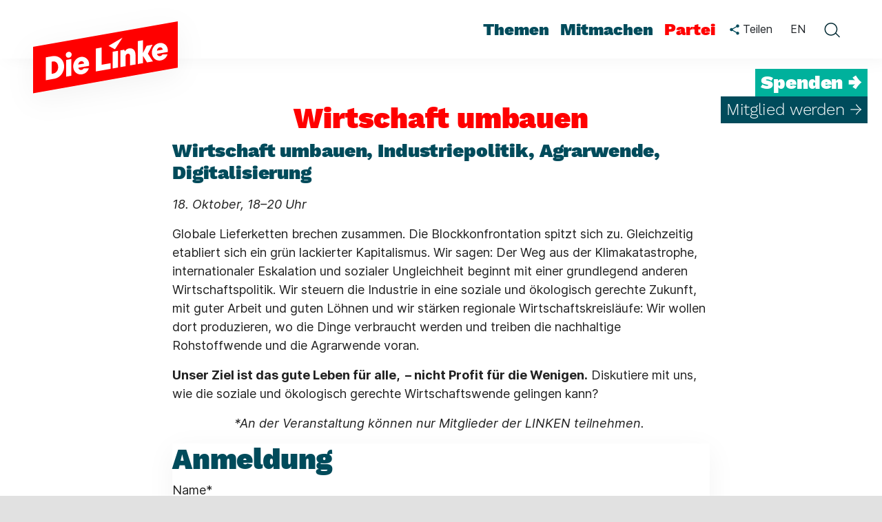

--- FILE ---
content_type: text/html; charset=utf-8
request_url: https://www.die-linke.de/partei/parteidemokratie/parteitag/augsburger-parteitag/die-linke-diskutiert/wirtschaft-umbauen/
body_size: 17182
content:
<!DOCTYPE html>
<html lang="de" dir="ltr" class="no-js">
<head>

<meta charset="utf-8">
<!-- 
	Based on the TYPO3 Bootstrap Package by Benjamin Kott - https://www.bootstrap-package.com/

	This website is powered by TYPO3 - inspiring people to share!
	TYPO3 is a free open source Content Management Framework initially created by Kasper Skaarhoj and licensed under GNU/GPL.
	TYPO3 is copyright 1998-2026 of Kasper Skaarhoj. Extensions are copyright of their respective owners.
	Information and contribution at https://typo3.org/
-->


<link rel="icon" href="/_assets/c0fcf62a204b7cc6968f0153a049fdd1/Icons/Favicons/favicon.ico" type="image/vnd.microsoft.icon">
<title>Wirtschaft umbauen: Die Linke</title>
<meta http-equiv="x-ua-compatible" content="IE=edge">
<meta name="generator" content="TYPO3 CMS">
<meta name="viewport" content="width=device-width, initial-scale=1, viewport-fit=cover">
<meta name="robots" content="index,follow">
<meta property="og:type" content="website">
<meta property="og:site_name" content="Die Linke">
<meta property="og:url" content="https://www.die-linke.de/partei/parteidemokratie/parteitag/augsburger-parteitag/die-linke-diskutiert/wirtschaft-umbauen/">
<meta name="twitter:card" content="summary">
<meta name="apple-mobile-web-app-capable" content="no">
<meta name="google" content="notranslate">
<meta name="google-site-verification" content="ObH1r9QM4pKgTowuEZTzUXrqZo0R-5m52Eho_m8rYRg">
<meta name="apple-mobile-web-app-title" content="Die Linke">
<meta name="format-detection" content="telephone=no">
<meta name="msapplication-tilecolor" content="#ffffff">
<meta name="theme-color" content="#ffffff">
<meta property="fb:app_id" content="1426388840936379">
<meta name="msapplication-tileimage" content="/_assets/c0fcf62a204b7cc6968f0153a049fdd1/Icons/Favicons/ms-icon-144x144.png">

<link rel="stylesheet" href="/typo3temp/assets/compressed/merged-3d867bb44be4f78562892aad975c9956-64b50d98dd723fde495ed20bb04dce88.css?1768993321" media="all">

<link rel="stylesheet" href="/typo3temp/assets/compressed/merged-74521cc4719a32764769a1cfcb6b7679-cc398744d996d6c5efe21947e8753c34.css?1768993321" media="all">
<link rel="stylesheet" href="/typo3temp/assets/compressed/merged-70271802c52967f9f18c755aa7fd2689-1d5ae2453c6b5521fd16578aed6c79b6.css?1768993321" media="print">



<script src="/typo3temp/assets/compressed/merged-646e2c17eaf1e4d4f145fbac1f97bde8-8bac3d950a385fa1ce02853b0410d9b1.js?1768993321"></script>
<script src="/_assets/c0fcf62a204b7cc6968f0153a049fdd1/JavaScript/Dist/image-map-pro.min.js?1768993281"></script>




<link rel="prev" href="/partei/parteidemokratie/parteitag/augsburger-parteitag/die-linke-diskutiert/demokratie/"><link rel="next" href="/partei/parteidemokratie/parteitag/augsburger-parteitag/die-linke-diskutiert/klimagerechtigkeit/"><link rel="apple-touch-icon" sizes="55x57" href="/_assets/c0fcf62a204b7cc6968f0153a049fdd1/Icons/Favicons/apple-icon-57x57.png"><link rel="apple-touch-icon" sizes="60x60" href="/_assets/c0fcf62a204b7cc6968f0153a049fdd1/Icons/Favicons/apple-icon-60x60.png"><link rel="apple-touch-icon" sizes="72x72" href="/_assets/c0fcf62a204b7cc6968f0153a049fdd1/Icons/Favicons/apple-icon-72x72.png"><link rel="apple-touch-icon" sizes="76x76" href="/_assets/c0fcf62a204b7cc6968f0153a049fdd1/Icons/Favicons/apple-icon-76x76.png"><link rel="apple-touch-icon" sizes="114x114" href="/_assets/c0fcf62a204b7cc6968f0153a049fdd1/Icons/Favicons/apple-icon-114x114.png"><link rel="apple-touch-icon" sizes="120x120" href="/_assets/c0fcf62a204b7cc6968f0153a049fdd1/Icons/Favicons/apple-icon-120x120.png"><link rel="apple-touch-icon" sizes="144x144" href="/_assets/c0fcf62a204b7cc6968f0153a049fdd1/Icons/Favicons/apple-icon-144x144.png"><link rel="apple-touch-icon" sizes="152x152" href="/_assets/c0fcf62a204b7cc6968f0153a049fdd1/Icons/Favicons/apple-icon-152x152.png"><link rel="apple-touch-icon" sizes="180x180" href="/_assets/c0fcf62a204b7cc6968f0153a049fdd1/Icons/Favicons/apple-icon-180x180.png"><link rel="icon" type="image/png" sizes="36x36" href="/_assets/c0fcf62a204b7cc6968f0153a049fdd1/Icons/Favicons/android-icon-36x36.png"><link rel="icon" type="image/png" sizes="48x48" href="/_assets/c0fcf62a204b7cc6968f0153a049fdd1/Icons/Favicons/android-icon-48x48.png"><link rel="icon" type="image/png" sizes="72x72" href="/_assets/c0fcf62a204b7cc6968f0153a049fdd1/Icons/Favicons/android-icon-72x72.png"><link rel="icon" type="image/png" sizes="96x96" href="/_assets/c0fcf62a204b7cc6968f0153a049fdd1/Icons/Favicons/android-icon-96x96.png"><link rel="icon" type="image/png" sizes="144x144" href="/_assets/c0fcf62a204b7cc6968f0153a049fdd1/Icons/Favicons/android-icon-144x144.png"><link rel="icon" type="image/png" sizes="192x192" href="/_assets/c0fcf62a204b7cc6968f0153a049fdd1/Icons/Favicons/android-icon-192x192.png"><link rel="icon" type="image/png" sizes="32x32" href="/_assets/c0fcf62a204b7cc6968f0153a049fdd1/Icons/Favicons/favicon-32x32.png"><link rel="icon" type="image/png" sizes="96x96" href="/_assets/c0fcf62a204b7cc6968f0153a049fdd1/Icons/Favicons/favicon-96x96.png"><link rel="icon" type="image/png" sizes="16x16" href="/_assets/c0fcf62a204b7cc6968f0153a049fdd1/Icons/Favicons/favicon-16x16.png"><link rel="icon" type="image/svg" href="/_assets/c0fcf62a204b7cc6968f0153a049fdd1/Icons/Favicons/favicon.svg"><link rel="mask-icon" color="#ff0000" href="/_assets/c0fcf62a204b7cc6968f0153a049fdd1/Icons/Favicons/safari-pinned-tab.svg">
<link rel="canonical" href="https://www.die-linke.de/partei/parteidemokratie/parteitag/augsburger-parteitag/die-linke-diskutiert/wirtschaft-umbauen/"/>

</head>
<body id="p11249" class="page-11249 pagelevel-6 language-0 backendlayout-defaultWithTitleRow layout-default">


<div class="body-bg"><a class="visually-hidden visually-hidden-focusable" href="#page-content"><span>Zum Hauptinhalt springen</span></a><header id="page-header" class="sticky-top"><nav id="nav_desktop" class="main-menu-desktop navbar-expand-lg" aria-label="Hauptmenü"><div itemscope itemtype="http://schema.org/Organization" class="header-logo"><a class="header-logo-link" href="/start/"><svg width="290" height="185" viewBox="0 0 290 185" fill="none" xmlns="http://www.w3.org/2000/svg"><g filter="url(#filter0_d_543_6953)"><path d="M250 97.368L40 134.391V67.023L250 30V97.368Z" fill="#FF0000" /></g><path d="M58.501 115.522L58.48 82.2584L67.699 80.6414C70.639 80.1164 73.327 80.3264 75.742 81.2714C78.157 82.2164 80.152 83.6444 81.727 85.5764C83.302 87.5084 84.331 89.7764 84.772 92.3594C85.318 95.4254 85.087 98.4704 84.079 101.494C83.071 104.497 81.412 107.101 79.081 109.264C76.75 111.427 73.957 112.813 70.66 113.38L58.501 115.522ZM69.841 105.673C71.353 105.4 72.655 104.686 73.747 103.531C74.839 102.376 75.616 100.969 76.057 99.3314C76.498 97.6934 76.561 96.0555 76.288 94.4175C76.057 93.0945 75.595 91.9394 74.944 90.9314C74.272 89.9234 73.39 89.1674 72.319 88.6844C71.227 88.2014 70.072 88.0544 68.812 88.2854L66.922 88.6214L66.88 106.219L69.841 105.673Z" fill="white" /><path d="M88.0061 110.315L87.964 86.0385L95.566 84.6945L95.608 108.971L88.0061 110.315ZM92.164 82.7835C90.967 82.9935 89.938 82.7835 89.077 82.1535C88.216 81.5235 87.691 80.6835 87.502 79.5915C87.355 78.7935 87.4181 78.0165 87.6701 77.2395C87.9221 76.4625 88.405 75.8115 89.077 75.2865C89.749 74.7615 90.505 74.4255 91.345 74.2785C92.458 74.0895 93.4451 74.2995 94.3271 74.9085C95.2091 75.5385 95.755 76.3575 95.923 77.4075C96.07 78.2475 96.007 79.0455 95.713 79.8225C95.419 80.5995 94.936 81.2505 94.285 81.7965C93.655 82.3215 92.941 82.6365 92.164 82.7835Z" fill="white" /><path d="M131.119 102.712L131.098 69.4485L139.477 67.9785L139.519 92.9685L152.56 90.6585L152.539 98.9325L131.119 102.712Z" fill="white" /><path d="M166.735 96.4335L166.693 72.1575L172.216 71.1915L173.308 73.3335L173.539 73.2915C174.064 72.3045 174.799 71.4645 175.744 70.7295C176.689 70.0155 177.823 69.5325 179.104 69.3015C181.015 68.9655 182.695 69.1545 184.144 69.8685C185.593 70.5825 186.706 71.6955 187.483 73.2075C188.26 74.7195 188.659 76.5045 188.659 78.5625V92.5905L180.868 93.9555L180.847 80.5995C180.805 79.8435 180.658 79.1505 180.406 78.5415C180.154 77.9115 179.755 77.4705 179.188 77.1975C178.642 76.9245 177.991 76.8405 177.256 76.9665C176.71 77.0715 176.185 77.2815 175.681 77.6385C175.198 77.9955 174.841 78.4995 174.61 79.1295C174.4 79.7805 174.274 80.4525 174.274 81.1875L174.295 95.1105L166.735 96.4335Z" fill="white" /><path d="M213.922 88.1385L206.593 77.0295L213.376 63.9465L204.766 65.4585L199.495 75.9375L199.516 57.3945L191.914 58.7385L191.893 92.0025L199.495 90.6585V80.0745L205.417 89.6085L213.922 88.1385Z" fill="white" /><path d="M155.605 98.4075L155.563 74.1315L163.165 72.7875L163.207 97.0635L155.605 98.4075Z" fill="white" /><path d="M149.515 65.5425L158.839 70.5825L169.78 53.6985L149.515 65.5425Z" fill="white" /><path d="M113.563 98.2185C113.269 98.7225 112.849 99.1845 112.324 99.6465C111.778 100.108 111.106 100.402 110.266 100.549C109.489 100.675 108.754 100.612 108.061 100.339C107.368 100.066 106.801 99.6045 106.381 98.9325C106.108 98.4915 105.877 97.9665 105.709 97.3575L121.228 94.6275C121.312 94.0185 121.354 93.3255 121.375 92.5905C121.396 91.8345 121.333 91.1205 121.207 90.4065C120.85 88.3485 120.052 86.5845 118.834 85.1565C117.616 83.7075 116.146 82.6785 114.445 82.0905C112.744 81.4815 110.938 81.3555 109.027 81.6915C106.633 82.1115 104.554 83.1615 102.79 84.8205C101.026 86.4795 99.766 88.4745 98.989 90.8055C98.233 93.1365 98.044 95.4465 98.443 97.7145C98.821 99.8355 99.619 101.662 100.858 103.174C102.097 104.707 103.588 105.799 105.331 106.45C107.074 107.101 109.006 107.248 111.085 106.891C112.87 106.576 114.445 105.967 115.831 105.064C117.217 104.161 118.351 103.006 119.233 101.641C119.968 100.528 120.514 99.3945 120.892 98.2395L113.563 98.2185ZM106.885 89.4825C107.578 88.6215 108.46 88.0965 109.51 87.9075C110.308 87.7605 111.043 87.8445 111.715 88.1175C112.387 88.3905 112.912 88.8315 113.332 89.4195C113.71 89.9655 113.962 90.5745 114.088 91.2255L105.499 92.7375L105.52 92.6325C105.73 91.3935 106.192 90.3435 106.885 89.4825Z" fill="white" /><path d="M235.384 70.2675C235.027 68.2095 234.229 66.4455 233.011 65.0175C231.793 63.5685 230.323 62.5395 228.622 61.9515C226.921 61.3425 225.115 61.2165 223.204 61.5525C220.81 61.9725 218.731 63.0225 216.967 64.6815C215.203 66.3405 213.943 68.3355 213.166 70.6665C212.41 72.9975 212.221 75.3075 212.62 77.5755C212.998 79.6965 213.796 81.5235 215.035 83.0355C216.274 84.5685 217.765 85.6605 219.508 86.3115C221.251 86.9625 223.183 87.1095 225.262 86.7525C227.047 86.4375 228.622 85.8285 230.008 84.9255C231.394 84.0225 232.528 82.8675 233.41 81.5025C234.145 80.3895 234.691 79.2555 235.069 78.1005H227.719C227.425 78.6045 227.005 79.0455 226.501 79.5075C225.955 79.9695 225.283 80.2635 224.443 80.4105C223.666 80.5365 222.931 80.4735 222.238 80.2005C221.545 79.9275 220.978 79.4655 220.558 78.7935C220.285 78.3525 220.054 77.8275 219.886 77.2185L235.405 74.4885C235.489 73.8795 235.531 73.1865 235.552 72.4515C235.573 71.6955 235.51 70.9815 235.384 70.2675ZM219.676 72.5985L219.697 72.4935C219.907 71.2755 220.369 70.2045 221.062 69.3435C221.755 68.4825 222.637 67.9575 223.687 67.7685C224.485 67.6215 225.22 67.7055 225.892 67.9785C226.564 68.2515 227.089 68.6925 227.509 69.2805C227.887 69.8265 228.139 70.4355 228.265 71.0865L219.676 72.5985Z" fill="white" /><defs><filter id="filter0_d_543_6953" x="0" y="0" width="290" height="184.391" filterUnits="userSpaceOnUse" color-interpolation-filters="sRGB"><feFlood flood-opacity="0" result="BackgroundImageFix" /><feColorMatrix in="SourceAlpha" type="matrix" values="0 0 0 0 0 0 0 0 0 0 0 0 0 0 0 0 0 0 127 0" result="hardAlpha" /><feOffset dy="10" /><feGaussianBlur stdDeviation="20" /><feComposite in2="hardAlpha" operator="out" /><feColorMatrix type="matrix" values="0 0 0 0 0 0 0 0 0 0 0 0 0 0 0 0 0 0 0.05 0" /><feBlend mode="normal" in2="BackgroundImageFix" result="effect1_dropShadow_543_6953" /><feBlend mode="normal" in="SourceGraphic" in2="effect1_dropShadow_543_6953" result="shape" /></filter></defs></svg></a></div><ul id="menu-hauptmenue" class="nav nav-pills" role="menu"><li class="menu-item-has-children menu-item-4 dropdown nav-item" data-item-id="4" id="menu-item-4"><a role="menuitem" class="nav-link bottombar-highlight" title="Themen" href="/themen/">Themen</a><div class="sub-menu-wrapper"><ul class="sub-menu dropdown-menu" aria-label="Themen"><li class="menu-item-11913 dropdown-submenu" id="menu-item-11913"><a class="dropdown-item" title="Alle Themen" href="/themen/"><span>Alle Themen</span></a></li><li class="menu-item-9487 dropdown-submenu" id="menu-item-9487"><a class="dropdown-item" title="Arbeit" href="/themen/arbeit/"><span>Arbeit</span></a></li><li class="menu-item-9529 dropdown-submenu" id="menu-item-9529"><a class="dropdown-item" title="Flucht und Migration" href="/themen/flucht-und-migration/"><span>Flucht und Migration</span></a></li><li class="menu-item-9528 dropdown-submenu" id="menu-item-9528"><a class="dropdown-item" title="Frieden" href="/themen/frieden/"><span>Frieden</span></a></li><li class="menu-item-9488 dropdown-submenu" id="menu-item-9488"><a class="dropdown-item" title="Gegen Rechts" href="/themen/antifaschismus/"><span>Gegen Rechts</span></a></li><li class="menu-item-9484 dropdown-submenu" id="menu-item-9484"><a class="dropdown-item" title="Klimaschutz" href="/themen/klimaschutz/"><span>Klimaschutz</span></a></li><li class="menu-item-9480 dropdown-submenu" id="menu-item-9480"><a class="dropdown-item" title="Wohnen" href="/themen/wohnen/"><span>Wohnen</span></a></li></ul></div></li><li class="menu-item-has-children menu-item-7 dropdown nav-item" data-item-id="7" id="menu-item-7"><a role="menuitem" class="nav-link bottombar-highlight" title="Mitmachen" href="/mitmachen/">Mitmachen</a><div class="sub-menu-wrapper"><ul class="sub-menu dropdown-menu" aria-label="Mitmachen"><li class="menu-item-32 dropdown-submenu" id="menu-item-32"><a class="dropdown-item" title="Mitglied werden" href="/mitmachen/mitglied-werden/"><span>Mitglied werden</span></a></li><li class="menu-item-9632 dropdown-submenu" id="menu-item-9632"><a class="dropdown-item" title="Aufbauheld*innen" href="/mitmachen/aufbauheldinnen/"><span>Aufbauheld*innen</span></a></li><li class="menu-item-3800 dropdown-submenu" id="menu-item-3800"><a class="dropdown-item" title="Spenden" href="/mitmachen/spenden/"><span>Spenden</span></a></li></ul></div></li><li class="menu-item-has-children menu-item-6 dropdown nav-item" data-item-id="6" id="menu-item-6"><a role="menuitem" class="nav-link bottombar-highlight active_main" title="Partei" href="/partei/">Partei</a><div class="sub-menu-wrapper"><ul class="sub-menu dropdown-menu" aria-label="Partei"><li class="menu-item-12100 dropdown-submenu" id="menu-item-12100"><a class="dropdown-item" title="Programmprozess" href="https://programm.die-linke.de/"><span>Programmprozess</span></a></li><li class="menu-item-2420 dropdown-submenu" id="menu-item-2420"><a class="dropdown-item" title="Parteiprogramm" href="/partei/programm/"><span>Parteiprogramm</span></a></li><li class="menu-item-29 dropdown-submenu" id="menu-item-29"><a class="dropdown-item active_sub" title="Parteidemokratie" href="/partei/parteidemokratie/"><span>Parteidemokratie</span></a></li><li class="menu-item-30 dropdown-submenu" id="menu-item-30"><a class="dropdown-item" title="Politische Bildung" href="/politische-bildung/"><span>Politische Bildung</span></a></li><li class="menu-item-2521 dropdown-submenu" id="menu-item-2521"><a class="dropdown-item" title="Die Linke hilft" href="/partei/die-linke-hilft/"><span>Die Linke hilft</span></a></li><li class="menu-item-8274 dropdown-submenu" id="menu-item-8274"><a class="dropdown-item" title="Für Mitglieder" href="/partei/fuer-mitglieder/"><span>Für Mitglieder</span></a></li><li class="menu-item-10863 dropdown-submenu" id="menu-item-10863"><a class="dropdown-item" title="Leitfaden gegen Sexismus" href="/partei/leitfaden/"><span>Leitfaden gegen Sexismus</span></a></li></ul></div></li></ul><div id="menu-meta"><div class="teilen teilen-header dropdown"><button class="btn dropdown-toggle" type="button" data-bs-toggle="dropdown" aria-expanded="false" aria-controls="teilen-menu-header" title="klicken Sie hier, um das Teilenmenü zu öffnen"><svg width="14" height="16" viewBox="0 0 14 16" fill="none" xmlns="http://www.w3.org/2000/svg"><path d="M11.5 11.05C10.93 11.05 10.42 11.275 10.03 11.6275L4.6825 8.515C4.72 8.3425 4.75 8.17 4.75 7.99C4.75 7.81 4.72 7.6375 4.6825 7.465L9.97 4.3825C10.375 4.7575 10.9075 4.99 11.5 4.99C12.745 4.99 13.75 3.985 13.75 2.74C13.75 1.495 12.745 0.49 11.5 0.49C10.255 0.49 9.25 1.495 9.25 2.74C9.25 2.92 9.28 3.0925 9.3175 3.265L4.03 6.3475C3.625 5.9725 3.0925 5.74 2.5 5.74C1.255 5.74 0.25 6.745 0.25 7.99C0.25 9.235 1.255 10.24 2.5 10.24C3.0925 10.24 3.625 10.0075 4.03 9.6325L9.37 12.7525C9.3325 12.91 9.31 13.075 9.31 13.24C9.31 14.4475 10.2925 15.43 11.5 15.43C12.7075 15.43 13.69 14.4475 13.69 13.24C13.69 12.0325 12.7075 11.05 11.5 11.05Z" fill="#004B5B" /></svg><span class="d-lg-inline"> Teilen</span></button><div id="teilen-menu-header" class="dropdown-menu teilen-menu collapse" role="menu" aria-expanded="false"><div data-orientation="vertical" data-mail-url="mailto:" data-services="[&#039;twitter&#039;,&#039;facebook&#039;,&#039;whatsapp&#039;,&#039;telegram&#039;,&#039;threema&#039;,&#039;mail&#039;,&#039;print&#039;,&#039;info&#039;]" data-lang="de" class="shariff"></div></div></div><a href="https://en.die-linke.de/welcome/" class="btn select-language-en">EN</a><a href="#" role="button" aria-label="Schließe die Suche" onclick="toggleDesktopSearch()" class="close-search"><svg width="24" height="25" viewBox="0 0 24 25" fill="none" xmlns="http://www.w3.org/2000/svg"><line x1="4.36071" y1="4.29971" x2="19.9668" y2="19.9058" stroke="#002932" stroke-width="1.5" stroke-linecap="round" /><line x1="4.12488" y1="19.8561" x2="19.7309" y2="4.25003" stroke="#002932" stroke-width="1.5" stroke-linecap="round" /></svg></a><button class="btn open-search" onclick="toggleDesktopSearch()" aria-label="toggle search form"><svg width="24" height="24" viewBox="0 0 24 24" fill="none" xmlns="http://www.w3.org/2000/svg"><path fill-rule="evenodd" clip-rule="evenodd" d="M10.9348 19.23C6.59111 19.23 3.06982 15.7087 3.06982 11.365C3.06982 7.02129 6.59111 3.5 10.9348 3.5C15.2786 3.5 18.7999 7.02129 18.7999 11.365C18.7999 15.7087 15.2786 19.23 10.9348 19.23ZM1.56982 11.365C1.56982 6.19286 5.76268 2 10.9348 2C16.107 2 20.2999 6.19286 20.2999 11.365C20.2999 13.4509 19.6179 15.3775 18.4648 16.9341C18.5972 16.9646 18.7229 17.0314 18.826 17.1345L23.6398 21.9483C23.9326 22.2412 23.9326 22.716 23.6398 23.0089C23.3469 23.3018 22.872 23.3018 22.5791 23.0089L17.7653 18.1952C17.6914 18.1212 17.6361 18.0356 17.5995 17.9443C15.9015 19.6641 13.5426 20.73 10.9348 20.73C5.76268 20.73 1.56982 16.5372 1.56982 11.365Z" fill="#002932" /></svg></button></div><div id="menu-cta"><div class="cta-spenden"><a href="/mitmachen/spenden/">Spenden →</a></div><div class="cta-mitglied"><a href="/mitmachen/mitglied-werden/">Mitglied werden →</a></div></div></nav><div id="mobile_menu" class="main-menu-mobile"><div itemscope itemtype="http://schema.org/Organization" class="header-logo"><a class="header-logo-link" href="/start/"><svg width="210" height="145" viewBox="0 0 210 145" fill="none" xmlns="http://www.w3.org/2000/svg"><g filter="url(#filter0_d_543_7000)"><path d="M170 71.704L40 94.623V52.919L170 30V71.704Z" fill="#FF0000" /></g><path d="M51.453 82.9425L51.44 62.3505L57.147 61.3495C58.967 61.0245 60.631 61.1545 62.126 61.7395C63.621 62.3245 64.856 63.2085 65.831 64.4045C66.806 65.6005 67.443 67.0045 67.716 68.6035C68.054 70.5015 67.911 72.3865 67.287 74.2585C66.663 76.1175 65.636 77.7295 64.193 79.0685C62.75 80.4075 61.021 81.2655 58.98 81.6165L51.453 82.9425ZM58.473 76.8455C59.409 76.6765 60.215 76.2345 60.891 75.5195C61.567 74.8045 62.048 73.9335 62.321 72.9195C62.594 71.9055 62.633 70.8915 62.464 69.8775C62.321 69.0585 62.035 68.3435 61.632 67.7195C61.216 67.0955 60.67 66.6275 60.007 66.3285C59.331 66.0295 58.616 65.9385 57.836 66.0815L56.666 66.2895L56.64 77.1835L58.473 76.8455Z" fill="white" /><path d="M69.718 79.7185L69.692 64.6905L74.398 63.8585L74.424 78.8865L69.718 79.7185ZM72.292 62.6755C71.551 62.8055 70.914 62.6755 70.381 62.2855C69.848 61.8955 69.523 61.3755 69.406 60.6995C69.315 60.2055 69.354 59.7245 69.51 59.2435C69.666 58.7625 69.965 58.3595 70.381 58.0345C70.797 57.7095 71.265 57.5015 71.785 57.4105C72.474 57.2935 73.085 57.4235 73.631 57.8005C74.177 58.1905 74.515 58.6975 74.619 59.3475C74.71 59.8675 74.671 60.3615 74.489 60.8425C74.307 61.3235 74.008 61.7265 73.605 62.0645C73.215 62.3895 72.773 62.5845 72.292 62.6755Z" fill="white" /><path d="M96.407 75.0125L96.394 54.4205L101.581 53.5105L101.607 68.9805L109.68 67.5505L109.667 72.6725L96.407 75.0125Z" fill="white" /><path d="M118.455 71.1255L118.429 56.0975L121.848 55.4995L122.524 56.8255L122.667 56.7995C122.992 56.1885 123.447 55.6685 124.032 55.2135C124.617 54.7715 125.319 54.4725 126.112 54.3295C127.295 54.1215 128.335 54.2385 129.232 54.6805C130.129 55.1225 130.818 55.8115 131.299 56.7475C131.78 57.6835 132.027 58.7885 132.027 60.0625V68.7465L127.204 69.5915L127.191 61.3235C127.165 60.8555 127.074 60.4265 126.918 60.0495C126.762 59.6595 126.515 59.3865 126.164 59.2175C125.826 59.0485 125.423 58.9965 124.968 59.0745C124.63 59.1395 124.305 59.2695 123.993 59.4905C123.694 59.7115 123.473 60.0235 123.33 60.4135C123.2 60.8165 123.122 61.2325 123.122 61.6875L123.135 70.3065L118.455 71.1255Z" fill="white" /><path d="M147.666 65.9905L143.129 59.1135L147.328 51.0145L141.998 51.9505L138.735 58.4375L138.748 46.9585L134.042 47.7905L134.029 68.3825L138.735 67.5505V60.9985L142.401 66.9005L147.666 65.9905Z" fill="white" /><path d="M111.565 72.3475L111.539 57.3195L116.245 56.4875L116.271 71.5155L111.565 72.3475Z" fill="white" /><path d="M107.795 52.0025L113.567 55.1225L120.34 44.6705L107.795 52.0025Z" fill="white" /><path d="M85.539 72.2305C85.357 72.5425 85.097 72.8285 84.772 73.1145C84.434 73.4005 84.018 73.5825 83.498 73.6735C83.017 73.7515 82.562 73.7125 82.133 73.5435C81.704 73.3745 81.353 73.0885 81.093 72.6725C80.924 72.3995 80.781 72.0745 80.677 71.6975L90.284 70.0075C90.336 69.6305 90.362 69.2015 90.375 68.7465C90.388 68.2785 90.349 67.8365 90.271 67.3945C90.05 66.1205 89.556 65.0285 88.802 64.1445C88.048 63.2475 87.138 62.6105 86.085 62.2465C85.032 61.8695 83.914 61.7915 82.731 61.9995C81.249 62.2595 79.962 62.9095 78.87 63.9365C77.778 64.9635 76.998 66.1985 76.517 67.6415C76.049 69.0845 75.932 70.5145 76.179 71.9185C76.413 73.2315 76.907 74.3625 77.674 75.2985C78.441 76.2475 79.364 76.9235 80.443 77.3265C81.522 77.7295 82.718 77.8205 84.005 77.5995C85.11 77.4045 86.085 77.0275 86.943 76.4685C87.801 75.9095 88.503 75.1945 89.049 74.3495C89.504 73.6605 89.842 72.9585 90.076 72.2435L85.539 72.2305ZM81.405 66.8225C81.834 66.2895 82.38 65.9645 83.03 65.8475C83.524 65.7565 83.979 65.8085 84.395 65.9775C84.811 66.1465 85.136 66.4195 85.396 66.7835C85.63 67.1215 85.786 67.4985 85.864 67.9015L80.547 68.8375L80.56 68.7725C80.69 68.0055 80.976 67.3555 81.405 66.8225Z" fill="white" /><path d="M160.952 54.9275C160.731 53.6535 160.237 52.5615 159.483 51.6775C158.729 50.7805 157.819 50.1435 156.766 49.7795C155.713 49.4025 154.595 49.3245 153.412 49.5325C151.93 49.7925 150.643 50.4425 149.551 51.4695C148.459 52.4965 147.679 53.7315 147.198 55.1745C146.73 56.6175 146.613 58.0475 146.86 59.4515C147.094 60.7645 147.588 61.8955 148.355 62.8315C149.122 63.7805 150.045 64.4565 151.124 64.8595C152.203 65.2625 153.399 65.3535 154.686 65.1325C155.791 64.9375 156.766 64.5605 157.624 64.0015C158.482 63.4425 159.184 62.7275 159.73 61.8825C160.185 61.1935 160.523 60.4915 160.757 59.7765H156.207C156.025 60.0885 155.765 60.3615 155.453 60.6475C155.115 60.9335 154.699 61.1155 154.179 61.2065C153.698 61.2845 153.243 61.2455 152.814 61.0765C152.385 60.9075 152.034 60.6215 151.774 60.2055C151.605 59.9325 151.462 59.6075 151.358 59.2305L160.965 57.5405C161.017 57.1635 161.043 56.7345 161.056 56.2795C161.069 55.8115 161.03 55.3695 160.952 54.9275ZM151.228 56.3705L151.241 56.3055C151.371 55.5515 151.657 54.8885 152.086 54.3555C152.515 53.8225 153.061 53.4975 153.711 53.3805C154.205 53.2895 154.66 53.3415 155.076 53.5105C155.492 53.6795 155.817 53.9525 156.077 54.3165C156.311 54.6545 156.467 55.0315 156.545 55.4345L151.228 56.3705Z" fill="white" /><defs><filter id="filter0_d_543_7000" x="0" y="0" width="210" height="144.623" filterUnits="userSpaceOnUse" color-interpolation-filters="sRGB"><feFlood flood-opacity="0" result="BackgroundImageFix" /><feColorMatrix in="SourceAlpha" type="matrix" values="0 0 0 0 0 0 0 0 0 0 0 0 0 0 0 0 0 0 127 0" result="hardAlpha" /><feOffset dy="10" /><feGaussianBlur stdDeviation="20" /><feComposite in2="hardAlpha" operator="out" /><feColorMatrix type="matrix" values="0 0 0 0 0 0 0 0 0 0 0 0 0 0 0 0 0 0 0.05 0" /><feBlend mode="normal" in2="BackgroundImageFix" result="effect1_dropShadow_543_7000" /><feBlend mode="normal" in="SourceGraphic" in2="effect1_dropShadow_543_7000" result="shape" /></filter></defs></svg></a></div><div id="share-icon-mobile" class="teilen teilen-header dropdown"><button class="btn dropdown-toggle" type="button" data-bs-toggle="dropdown" data-bs-offset="0,11" aria-expanded="false" aria-controls="teilen-menu-header-m" title="klicken Sie hier, um das Teilenmenü zu öffnen"><svg width="14" height="16" viewBox="0 0 14 16" fill="none" xmlns="http://www.w3.org/2000/svg"><path d="M11.5 11.05C10.93 11.05 10.42 11.275 10.03 11.6275L4.6825 8.515C4.72 8.3425 4.75 8.17 4.75 7.99C4.75 7.81 4.72 7.6375 4.6825 7.465L9.97 4.3825C10.375 4.7575 10.9075 4.99 11.5 4.99C12.745 4.99 13.75 3.985 13.75 2.74C13.75 1.495 12.745 0.49 11.5 0.49C10.255 0.49 9.25 1.495 9.25 2.74C9.25 2.92 9.28 3.0925 9.3175 3.265L4.03 6.3475C3.625 5.9725 3.0925 5.74 2.5 5.74C1.255 5.74 0.25 6.745 0.25 7.99C0.25 9.235 1.255 10.24 2.5 10.24C3.0925 10.24 3.625 10.0075 4.03 9.6325L9.37 12.7525C9.3325 12.91 9.31 13.075 9.31 13.24C9.31 14.4475 10.2925 15.43 11.5 15.43C12.7075 15.43 13.69 14.4475 13.69 13.24C13.69 12.0325 12.7075 11.05 11.5 11.05Z" fill="#004B5B" /></svg></button><div id="teilen-menu-header-m" class="dropdown-menu teilen-menu collapse" role="menu" aria-expanded="false"><div data-orientation="vertical" data-mail-url="mailto:" data-services="[&#039;twitter&#039;,&#039;facebook&#039;,&#039;whatsapp&#039;,&#039;telegram&#039;,&#039;threema&#039;,&#039;mail&#039;,&#039;print&#039;,&#039;info&#039;]" data-lang="de" class="shariff"></div></div></div><a id="such-icon-mobile" role="button" onclick="toggleMobileSearch(this)" aria-label="Öffne die Suche" aria-expanded="false" aria-controls="Exp-search"><span class="open-search"><svg width="24" height="24" viewBox="0 0 24 24" fill="none" xmlns="http://www.w3.org/2000/svg"><path fill-rule="evenodd" clip-rule="evenodd" d="M10.9348 18.73C6.59111 18.73 3.06982 15.2087 3.06982 10.865C3.06982 6.52129 6.59111 3 10.9348 3C15.2786 3 18.7999 6.52129 18.7999 10.865C18.7999 15.2087 15.2786 18.73 10.9348 18.73ZM1.56982 10.865C1.56982 5.69286 5.76268 1.5 10.9348 1.5C16.107 1.5 20.2999 5.69286 20.2999 10.865C20.2999 12.9509 19.6179 14.8775 18.4648 16.4341C18.5972 16.4646 18.7229 16.5314 18.826 16.6345L23.6398 21.4483C23.9326 21.7412 23.9326 22.216 23.6398 22.5089C23.3469 22.8018 22.872 22.8018 22.5791 22.5089L17.7653 17.6952C17.6914 17.6212 17.6361 17.5356 17.5995 17.4443C15.9015 19.1641 13.5426 20.23 10.9348 20.23C5.76268 20.23 1.56982 16.0372 1.56982 10.865Z" fill="#002932" /></svg></span><span class="close-search"><svg width="24" height="25" viewBox="0 0 24 25" fill="none" xmlns="http://www.w3.org/2000/svg"><line x1="4.36071" y1="4.29971" x2="19.9668" y2="19.9058" stroke="#002932" stroke-width="1.5" stroke-linecap="round" /><line x1="4.12488" y1="19.8561" x2="19.7309" y2="4.25003" stroke="#002932" stroke-width="1.5" stroke-linecap="round" /></svg></span></a><a id="mobile-menu-icon" role="button" onclick="toggleMobileMenu(this)" aria-label="Öffne das Menü" aria-expanded="false" aria-controls="mobile-menu-hauptmenu"><span class="open-menu"><svg width="24" height="24" viewBox="0 0 24 24" fill="none" xmlns="http://www.w3.org/2000/svg"><line x1="2.25" y1="7.5" x2="21.75" y2="7.5" stroke="#002932" stroke-width="1.5" stroke-linecap="round" /><line x1="2.25" y1="12" x2="21.75" y2="12" stroke="#002932" stroke-width="1.5" stroke-linecap="round" /><line x1="2.25" y1="16.5" x2="21.75" y2="16.5" stroke="#002932" stroke-width="1.5" stroke-linecap="round" /></svg></span><span class="close-menu"><svg width="24" height="25" viewBox="0 0 24 25" fill="none" xmlns="http://www.w3.org/2000/svg"><line x1="4.36071" y1="4.29971" x2="19.9668" y2="19.9058" stroke="#002932" stroke-width="1.5" stroke-linecap="round" /><line x1="4.12488" y1="19.8561" x2="19.7309" y2="4.25003" stroke="#002932" stroke-width="1.5" stroke-linecap="round" /></svg></span></a></div><nav class="mobile-nav-holder" aria-label="Main Menu mobile"><ul id="mobile-menu-hauptmenu" role="menu"><li class="has-children menu-item-4 nav-item" data-item-id="4"><a role="menuitem" class="nav-link" href="#" onclick="toggleMobileSubmenu(this)" title="Themen" aria-haspopup="true" aria-expanded="false"><span class="menu-text">Themen</span><span class="chevron"><svg width="20" height="20" viewBox="0 0 20 20" fill="none" xmlns="http://www.w3.org/2000/svg"><path d="M15 7.69231L10 12.3077L5 7.69231" stroke="#002932" stroke-width="1.5" stroke-linecap="round" /></svg></span></a><ul class="sub-menu" role="menu"><li id="mobile-menu-item-4" class="menu-item-4"><a role="menuitem" class="nav-link" title="Themen" href="/themen/"><span>Themen</span></a></li><li id="mobile-menu-item-11913" class="menu-item-11913"><a href="/themen/" class="nav-link" role="menuitem"><span>Alle Themen</span></a></li><li id="mobile-menu-item-9487" class="menu-item-9487"><a href="/themen/arbeit/" class="nav-link" role="menuitem"><span>Arbeit</span></a></li><li id="mobile-menu-item-9529" class="menu-item-9529"><a href="/themen/flucht-und-migration/" class="nav-link" role="menuitem"><span>Flucht und Migration</span></a></li><li id="mobile-menu-item-9528" class="menu-item-9528"><a href="/themen/frieden/" class="nav-link" role="menuitem"><span>Frieden</span></a></li><li id="mobile-menu-item-9488" class="menu-item-9488"><a href="/themen/antifaschismus/" class="nav-link" role="menuitem"><span>Gegen Rechts</span></a></li><li id="mobile-menu-item-9484" class="menu-item-9484"><a href="/themen/klimaschutz/" class="nav-link" role="menuitem"><span>Klimaschutz</span></a></li><li id="mobile-menu-item-9480" class="menu-item-9480"><a href="/themen/wohnen/" class="nav-link" role="menuitem"><span>Wohnen</span></a></li></ul></li><li class="has-children menu-item-7 nav-item" data-item-id="7"><a role="menuitem" class="nav-link" href="#" onclick="toggleMobileSubmenu(this)" title="Mitmachen" aria-haspopup="true" aria-expanded="false"><span class="menu-text">Mitmachen</span><span class="chevron"><svg width="20" height="20" viewBox="0 0 20 20" fill="none" xmlns="http://www.w3.org/2000/svg"><path d="M15 7.69231L10 12.3077L5 7.69231" stroke="#002932" stroke-width="1.5" stroke-linecap="round" /></svg></span></a><ul class="sub-menu" role="menu"><li id="mobile-menu-item-7" class="menu-item-7"><a role="menuitem" class="nav-link" title="Mitmachen" href="/mitmachen/"><span>Mitmachen</span></a></li><li id="mobile-menu-item-32" class="menu-item-32"><a href="/mitmachen/mitglied-werden/" class="nav-link" role="menuitem"><span>Mitglied werden</span></a></li><li id="mobile-menu-item-9632" class="menu-item-9632"><a href="/mitmachen/aufbauheldinnen/" class="nav-link" role="menuitem"><span>Aufbauheld*innen</span></a></li><li id="mobile-menu-item-3800" class="menu-item-3800"><a href="/mitmachen/spenden/" class="nav-link" role="menuitem"><span>Spenden</span></a></li></ul></li><li class="has-children menu-item-6 nav-item" data-item-id="6"><a role="menuitem" class="nav-link active_mobile_main" href="#" onclick="toggleMobileSubmenu(this)" title="Partei" aria-haspopup="true" aria-expanded="false"><span class="menu-text">Partei</span><span class="chevron"><svg width="20" height="20" viewBox="0 0 20 20" fill="none" xmlns="http://www.w3.org/2000/svg"><path d="M15 7.69231L10 12.3077L5 7.69231" stroke="#002932" stroke-width="1.5" stroke-linecap="round" /></svg></span></a><ul class="sub-menu" role="menu"><li id="mobile-menu-item-6" class="menu-item-6"><a role="menuitem" class="nav-link active_mobile_sub" title="Partei" href="/partei/"><span>Partei</span></a></li><li id="mobile-menu-item-12100" class="menu-item-12100"><a href="https://programm.die-linke.de/" class="nav-link" role="menuitem"><span>Programmprozess</span></a></li><li id="mobile-menu-item-2420" class="menu-item-2420"><a href="/partei/programm/" class="nav-link" role="menuitem"><span>Parteiprogramm</span></a></li><li id="mobile-menu-item-29" class="menu-item-29"><a href="/partei/parteidemokratie/" class="nav-link active_mobile_sub" role="menuitem"><span>Parteidemokratie</span></a></li><li id="mobile-menu-item-30" class="menu-item-30"><a href="/politische-bildung/" class="nav-link" role="menuitem"><span>Politische Bildung</span></a></li><li id="mobile-menu-item-2521" class="menu-item-2521"><a href="/partei/die-linke-hilft/" class="nav-link" role="menuitem"><span>Die Linke hilft</span></a></li><li id="mobile-menu-item-8274" class="menu-item-8274"><a href="/partei/fuer-mitglieder/" class="nav-link" role="menuitem"><span>Für Mitglieder</span></a></li><li id="mobile-menu-item-10863" class="menu-item-10863"><a href="/partei/leitfaden/" class="nav-link" role="menuitem"><span>Leitfaden gegen Sexismus</span></a></li></ul></li></ul><div id="mobile-menu-cta"><div class="cta-spenden"><a href="/mitmachen/spenden/">Spenden →</a></div><div class="cta-mitglied"><a href="/mitmachen/mitglied-werden/">Mitglied werden →</a></div></div><ul><li class="mobile_additional_items"><a aria-label="Link zur Seite Kontakt" title="Link zur Seite Kontakt" href="/seitenfuss/kontakt/">
                        Kontakt
                    </a></li><li class="mobile_additional_items"><a aria-label="Link zur Seite English Pages" title="Link zur Seite English Pages" href="https://en.die-linke.de/welcome/">
                        English Pages
                    </a></li></ul></nav><div id="Exp-search" class="Exp-search"><form method="get" id="tx-solr-search-form-pi-results" action="/suche/" data-suggest="/suche?type=7384" data-suggest-header="Top Treffer" accept-charset="utf-8"><div class="input-group suche-top"><input type="text" class="tx-solr-q js-solr-q tx-solr-suggest tx-solr-suggest-focus form-control input-sm" name="tx_solr[q]" value="" placeholder="Suchbegriff" aria-label="Suchbegriff" /><span class="sii"><svg width="24" height="24" viewBox="0 0 24 24" fill="none" xmlns="http://www.w3.org/2000/svg"><path fill-rule="evenodd" clip-rule="evenodd" d="M10.9348 18.73C6.59111 18.73 3.06982 15.2087 3.06982 10.865C3.06982 6.52129 6.59111 3 10.9348 3C15.2786 3 18.7999 6.52129 18.7999 10.865C18.7999 15.2087 15.2786 18.73 10.9348 18.73ZM1.56982 10.865C1.56982 5.69286 5.76268 1.5 10.9348 1.5C16.107 1.5 20.2999 5.69286 20.2999 10.865C20.2999 12.9509 19.6179 14.8775 18.4648 16.4341C18.5972 16.4646 18.7229 16.5314 18.826 16.6345L23.6398 21.4483C23.9326 21.7412 23.9326 22.216 23.6398 22.5089C23.3469 22.8018 22.872 22.8018 22.5791 22.5089L17.7653 17.6952C17.6914 17.6212 17.6361 17.5356 17.5995 17.4443C15.9015 19.1641 13.5426 20.23 10.9348 20.23C5.76268 20.23 1.56982 16.0372 1.56982 10.865Z" fill="#002932"/></svg></span><span class="input-group-btn"><button class="btn btn-sm tx-solr-submit" type="submit">Suchen</button></span></div></form></div></header><main id="content" class="bp-page-content main-section"><div class="titel"><h1 class="page-title">Wirtschaft umbauen</h1></div><!--TYPO3SEARCH_begin--><div id="c75123" class=" frame frame-default frame-type-container_3_columns frame-layout-default frame-size-default frame-height-default frame-background-none frame-space-before-none frame-space-after-none frame-no-backgroundimage"><div class="frame-group-container"><div class="frame-group-inner"><div class="frame-container frame-container-default"><div class="frame-inner"><div class="contentcontainer" data-container-identifier="container_3_columns"><div class="contentcontainer-column" data-container-column="left"></div><div class="contentcontainer-column" data-container-column="middle"><div id="c75120"
                        class="panel fix
                panel-default
                randlos frame-type-text"><div class="panel-body"><header class="frame-header"><h2 class="">
                Wirtschaft umbauen, Industriepolitik, Agrarwende, Digitalisierung
            </h2></header><p><em>18. Oktober, 18–20 Uhr</em></p><p>Globale Lieferketten brechen zusammen. Die Blockkonfrontation spitzt sich zu. Gleichzeitig etabliert sich ein grün lackierter Kapitalismus. Wir sagen: Der Weg aus der Klimakatastrophe, internationaler Eskalation und sozialer Ungleichheit beginnt mit einer grundlegend anderen Wirtschaftspolitik. Wir steuern die Industrie in eine soziale und ökologisch gerechte Zukunft, mit guter Arbeit und guten Löhnen und wir stärken regionale Wirtschaftskreisläufe: Wir wollen dort produzieren, wo die Dinge verbraucht werden und treiben die nachhaltige Rohstoffwende und die Agrarwende voran.</p><p><strong>Unser Ziel ist das gute Leben für alle,&nbsp; – nicht Profit für die Wenigen.</strong>&nbsp;Diskutiere mit uns, wie die soziale und ökologisch gerechte Wirtschaftswende gelingen kann?</p></div></div><div id="c75121"
                        class="panel fix
                panel-default
                randlos frame-type-text"><div class="panel-body"><p class="text-center"><em>*An der Veranstaltung können nur Mitglieder der LINKEN teilnehmen.&nbsp;</em></p></div></div><div id="c75122" class=" frame frame-default frame-type-powermail_pi1 frame-layout-default frame-size-default frame-height-default frame-background-white frame-space-before-none frame-space-after-none frame-no-backgroundimage"><div class="frame-group-container"><div class="frame-group-inner"><div class="frame-container frame-container-default"><div class="frame-inner"><header class="frame-header"><h1 class="">
                Anmeldung
            </h1></header><div id="c75122" class="powermail_pi1">
    
    <div class="tx-powermail" id="powermail-form-400">
        
    
		




	

	
            <form data-powermail-validate="data-powermail-validate" data-validate="html5" enctype="multipart/form-data" method="post" name="field" class="powermail_form powermail_form_400 nolabel form-horizontal " action="/partei/parteidemokratie/parteitag/augsburger-parteitag/die-linke-diskutiert/wirtschaft-umbauen/?tx_powermail_pi1%5Baction%5D=checkCreate&amp;tx_powermail_pi1%5Bcontroller%5D=Form&amp;cHash=bd32e6853a600f5ada5ef5cdd9393074#powermail-form-400">
<div>
<input type="hidden" name="tx_powermail_pi1[__referrer][@extension]" value="Powermail" />
<input type="hidden" name="tx_powermail_pi1[__referrer][@controller]" value="Form" />
<input type="hidden" name="tx_powermail_pi1[__referrer][@action]" value="form" />
<input type="hidden" name="tx_powermail_pi1[__referrer][arguments]" value="YTowOnt9076f98fdb08fffd9ef3da7fc0edab0efc6c9db2d" />
<input type="hidden" name="tx_powermail_pi1[__referrer][@request]" value="{&quot;@extension&quot;:&quot;Powermail&quot;,&quot;@controller&quot;:&quot;Form&quot;,&quot;@action&quot;:&quot;form&quot;}fdd243de0ccf370b00d7ffcf45b8d3f73f09c708" />
<input type="hidden" name="tx_powermail_pi1[__trustedProperties]" value="{&quot;field&quot;:{&quot;name&quot;:1,&quot;vorname&quot;:1,&quot;mailadresse&quot;:1,&quot;telefonnummer&quot;:1,&quot;wohnort&quot;:1,&quot;landesverbrand&quot;:1,&quot;bemerkungen&quot;:1,&quot;__hp&quot;:1},&quot;mail&quot;:{&quot;form&quot;:1}}243aba524cc4bd1cf1ba8427a5edb3b7d6d2929a" />
</div>


                <h3>Online-Diskussionen zum Augsburger Parteitag</h3>
                


    



                
                    
<fieldset class="powermail_fieldset powermail_fieldset_525 nolabel">
	<legend class="powermail_legend">Anmeldung</legend>
	
		

<div class="powermail_fieldwrap powermail_fieldwrap_type_input powermail_fieldwrap_name  mb-3">
	<div class="col-12">
        




    <label for="powermail_field_name" class="form-label mb-2" title="">
        Name<span class="mandatory" aria-hidden="true">*</span>
    </label>


		<input required="required" aria-required="true" data-powermail-required-message="Dieses Feld muss ausgefüllt werden!" class="powermail_input form-control " id="powermail_field_name" type="text" name="tx_powermail_pi1[field][name]" value="" />
	</div>
</div>

	
		

<div class="powermail_fieldwrap powermail_fieldwrap_type_input powermail_fieldwrap_vorname  mb-3">
	<div class="col-12">
        




    <label for="powermail_field_vorname" class="form-label mb-2" title="">
        Vorname<span class="mandatory" aria-hidden="true">*</span>
    </label>


		<input required="required" aria-required="true" data-powermail-required-message="Dieses Feld muss ausgefüllt werden!" class="powermail_input form-control " id="powermail_field_vorname" type="text" name="tx_powermail_pi1[field][vorname]" value="" />
	</div>
</div>

	
		

<div class="powermail_fieldwrap powermail_fieldwrap_type_input powermail_fieldwrap_mailadresse  mb-3">
	<div class="col-12">
        




    <label for="powermail_field_mailadresse" class="form-label mb-2" title="">
        Mailadresse<span class="mandatory" aria-hidden="true">*</span>
    </label>


		<input required="required" aria-required="true" data-powermail-required-message="Dieses Feld muss ausgefüllt werden!" class="powermail_input form-control " id="powermail_field_mailadresse" type="text" name="tx_powermail_pi1[field][mailadresse]" value="" />
	</div>
</div>

	
		

<div class="powermail_fieldwrap powermail_fieldwrap_type_input powermail_fieldwrap_telefonnummer  mb-3">
	<div class="col-12">
        




    <label for="powermail_field_telefonnummer" class="form-label mb-2" title="">
        Telefonnummer
    </label>


		<input class="powermail_input form-control " id="powermail_field_telefonnummer" type="text" name="tx_powermail_pi1[field][telefonnummer]" value="" />
	</div>
</div>

	
		

<div class="powermail_fieldwrap powermail_fieldwrap_type_input powermail_fieldwrap_wohnort  mb-3">
	<div class="col-12">
        




    <label for="powermail_field_wohnort" class="form-label mb-2" title="">
        Wohnort<span class="mandatory" aria-hidden="true">*</span>
    </label>


		<input required="required" aria-required="true" data-powermail-required-message="Dieses Feld muss ausgefüllt werden!" class="powermail_input form-control " id="powermail_field_wohnort" type="text" name="tx_powermail_pi1[field][wohnort]" value="" />
	</div>
</div>

	
		

<div class="powermail_fieldwrap powermail_fieldwrap_type_select powermail_fieldwrap_landesverbrand  mb-3">
	<div class="col-12">
        




    <label for="powermail_field_landesverbrand" class="form-label mb-2" title="">
        Landesverband
    </label>


		<select class="powermail_select form-control " id="powermail_field_landesverbrand" name="tx_powermail_pi1[field][landesverbrand]"><option value="Baden-Württemberg">Baden-Württemberg</option>
<option value="Bayern">Bayern</option>
<option value="Berlin">Berlin</option>
<option value="Brandenburg">Brandenburg</option>
<option value="Bremen">Bremen</option>
<option value="Hamburg">Hamburg</option>
<option value="Hessen">Hessen</option>
<option value="Mecklenburg-Vorpommern">Mecklenburg-Vorpommern</option>
<option value="Niedersachsen">Niedersachsen</option>
<option value="Nordrhein-Westfalen">Nordrhein-Westfalen</option>
<option value="Rheinland-Pfalz">Rheinland-Pfalz</option>
<option value="Saarland">Saarland</option>
<option value="Sachsen">Sachsen</option>
<option value="Sachsen-Anhalt">Sachsen-Anhalt</option>
<option value="Schleswig-Holstein">Schleswig-Holstein</option>
<option value="Thüringen">Thüringen</option>
</select>

		
	</div>
</div>

	
		

<div class="powermail_fieldwrap powermail_fieldwrap_type_textarea powermail_fieldwrap_bemerkungen  mb-3">
	<div class="col-12">
        




    <label for="powermail_field_bemerkungen" class="form-label mb-2" title="">
        Bemerkungen
    </label>


		<textarea rows="5" cols="20" class="powermail_textarea form-control " id="powermail_field_bemerkungen" name="tx_powermail_pi1[field][bemerkungen]"></textarea>
		</div>
</div>

	
		
<div class="powermail_fieldwrap powermail_fieldwrap_type_submit powermail_fieldwrap_abschicken  mb-3">
	<div class="col-12 ">
		<input class="btn btn-default" type="submit" value="abschicken" />
	</div>
</div>

	

    
</fieldset>

                

                <input class="powermail_form_uid" type="hidden" name="tx_powermail_pi1[mail][form]" value="400" />
                


	<div style="margin-left: -99999px; position: absolute;">
		<label for="powermail_hp_400">
			Bitte dieses Feld NICHT ausfüllen!
		</label>
		<input autocomplete="new-powermail-hp-400" aria-hidden="true" id="powermail_hp_400" tabindex="-1" type="text" name="tx_powermail_pi1[field][__hp]" value="" />
	</div>


            </form>
		


    </div>
</div>
</div></div></div></div></div><div id="c75134"
                class="panel fix default frame-type-text hintergrund light-grey  frame-layout-0"><div class="panel-body"><header class="frame-header"><h2 class="">
                Datenschutzhinweis
            </h2></header><p>Die Angaben werden von der Partei DIE LINKE in der Bundesgeschäftsstelle der Partei DIE LINKE und ihren Gliederungen entsprechend den Bestimmungen der Datenschutz-Grundverordnung (EU-DSGVO) gespeichert, verarbeitet und nur zum Zweck der Information über die politische Arbeit und für Wahlwerbung bis zum Widerruf dieser Einwilligung verwendet. Weitere Hinweise zum Datenschutz und zu deinen Rechten unter&nbsp;<a href="https://www.die-linke.de/datenschutz" target="_blank">www.die-linke.de/datenschutz</a>.&nbsp;<br><br> Alle Daten werden verschlüsselt übertragen. Du kannst dich davon per Klick auf das Schloß-Symbol in der Adressleiste deines Browsers überzeugen. DIE LINKE speichert auf ihrer Website keine IP-Adressen.&nbsp;​</p></div></div></div><div class="contentcontainer-column" data-container-column="right"></div></div></div></div></div></div></div><!--TYPO3SEARCH_end--></main><footer id="page-footer"><div class="footer-logo"><div itemscope itemtype="http://schema.org/Organization" class="logo"><a href="/start/"><svg width="100%" height="100%" viewBox="0 0 130 65" fill="none" xmlns="http://www.w3.org/2000/svg"><g clip-path="url(#clip0_2084_3466)"><path d="M130 41.704L0 64.623V22.919L130 0V41.704Z" fill="#FF0000" /><path d="M11.4529 52.9429L11.4399 32.3509L17.1469 31.3499C18.9669 31.0249 20.6309 31.1549 22.1259 31.7399C23.6209 32.3249 24.8559 33.2089 25.8309 34.4049C26.8059 35.6009 27.4429 37.0049 27.7159 38.6039C28.0539 40.5019 27.9109 42.3869 27.2869 44.2589C26.6629 46.1179 25.6359 47.7299 24.1929 49.0689C22.7499 50.4079 21.0209 51.2659 18.9799 51.6169L11.4529 52.9429ZM18.4729 46.8459C19.4089 46.6769 20.2149 46.2349 20.8909 45.5199C21.5669 44.8049 22.0479 43.9339 22.3209 42.9199C22.5939 41.9059 22.6329 40.8919 22.4639 39.8779C22.3209 39.0589 22.0349 38.3439 21.6319 37.7199C21.2159 37.0959 20.6699 36.6279 20.0069 36.3289C19.3309 36.0299 18.6159 35.9389 17.8359 36.0819L16.6659 36.2899L16.6399 47.1839L18.4729 46.8459Z" fill="white" /><path d="M29.718 49.7187L29.692 34.6907L34.398 33.8587L34.424 48.8867L29.718 49.7187ZM32.292 32.6757C31.551 32.8057 30.914 32.6757 30.381 32.2857C29.848 31.8957 29.523 31.3757 29.406 30.6997C29.315 30.2057 29.354 29.7247 29.51 29.2437C29.666 28.7627 29.965 28.3597 30.381 28.0347C30.797 27.7097 31.265 27.5017 31.785 27.4107C32.474 27.2937 33.085 27.4237 33.631 27.8007C34.177 28.1907 34.515 28.6977 34.619 29.3477C34.71 29.8677 34.671 30.3617 34.489 30.8427C34.307 31.3237 34.008 31.7267 33.605 32.0647C33.215 32.3897 32.773 32.5847 32.292 32.6757Z" fill="white" /><path d="M56.407 45.0127L56.394 24.4207L61.581 23.5107L61.607 38.9807L69.68 37.5507L69.667 42.6727L56.407 45.0127Z" fill="white" /><path d="M78.455 41.1258L78.429 26.0978L81.848 25.4998L82.524 26.8258L82.667 26.7998C82.992 26.1888 83.447 25.6688 84.032 25.2138C84.617 24.7718 85.319 24.4728 86.112 24.3298C87.295 24.1218 88.335 24.2388 89.232 24.6808C90.129 25.1228 90.818 25.8118 91.299 26.7478C91.78 27.6838 92.027 28.7888 92.027 30.0628V38.7468L87.204 39.5918L87.191 31.3238C87.165 30.8558 87.074 30.4268 86.918 30.0498C86.762 29.6598 86.515 29.3868 86.164 29.2178C85.826 29.0488 85.423 28.9968 84.968 29.0748C84.63 29.1398 84.305 29.2698 83.993 29.4908C83.694 29.7118 83.473 30.0238 83.33 30.4138C83.2 30.8168 83.122 31.2328 83.122 31.6878L83.135 40.3068L78.455 41.1258Z" fill="white" /><path d="M107.666 35.991L103.129 29.114L107.328 21.015L101.998 21.951L98.7351 28.438L98.7481 16.959L94.0421 17.791L94.0291 38.383L98.7351 37.551V30.999L102.401 36.901L107.666 35.991Z" fill="white" /><path d="M71.5651 42.3473L71.5391 27.3193L76.2451 26.4873L76.2711 41.5153L71.5651 42.3473Z" fill="white" /><path d="M67.795 22.0029L73.567 25.1229L80.34 14.6709L67.795 22.0029Z" fill="white" /><path d="M45.539 42.2306C45.357 42.5426 45.097 42.8286 44.772 43.1146C44.434 43.4006 44.018 43.5826 43.498 43.6736C43.017 43.7516 42.562 43.7126 42.133 43.5436C41.704 43.3746 41.353 43.0886 41.093 42.6726C40.924 42.3996 40.781 42.0746 40.677 41.6976L50.284 40.0076C50.336 39.6306 50.362 39.2016 50.375 38.7466C50.388 38.2786 50.349 37.8366 50.271 37.3946C50.05 36.1206 49.556 35.0286 48.802 34.1446C48.048 33.2476 47.138 32.6106 46.085 32.2466C45.032 31.8696 43.914 31.7916 42.731 31.9996C41.249 32.2596 39.962 32.9096 38.87 33.9366C37.778 34.9636 36.998 36.1986 36.517 37.6416C36.049 39.0846 35.932 40.5146 36.179 41.9186C36.413 43.2316 36.907 44.3626 37.674 45.2986C38.441 46.2476 39.364 46.9236 40.443 47.3266C41.522 47.7296 42.718 47.8206 44.005 47.5996C45.11 47.4046 46.085 47.0276 46.943 46.4686C47.801 45.9096 48.503 45.1946 49.049 44.3496C49.504 43.6606 49.842 42.9586 50.076 42.2436L45.539 42.2306ZM41.405 36.8226C41.834 36.2896 42.38 35.9646 43.03 35.8476C43.524 35.7566 43.979 35.8086 44.395 35.9776C44.811 36.1466 45.136 36.4196 45.396 36.7836C45.63 37.1216 45.786 37.4986 45.864 37.9016L40.547 38.8376L40.56 38.7726C40.69 38.0056 40.976 37.3556 41.405 36.8226Z" fill="white" /><path d="M120.952 24.9278C120.731 23.6538 120.237 22.5618 119.483 21.6778C118.729 20.7808 117.819 20.1438 116.766 19.7798C115.713 19.4028 114.595 19.3248 113.412 19.5328C111.93 19.7928 110.643 20.4428 109.551 21.4698C108.459 22.4968 107.679 23.7318 107.198 25.1748C106.73 26.6178 106.613 28.0478 106.86 29.4518C107.094 30.7648 107.588 31.8958 108.355 32.8318C109.122 33.7808 110.045 34.4568 111.124 34.8598C112.203 35.2628 113.399 35.3538 114.686 35.1328C115.791 34.9378 116.766 34.5608 117.624 34.0018C118.482 33.4428 119.184 32.7278 119.73 31.8828C120.185 31.1938 120.523 30.4918 120.757 29.7768H116.207C116.025 30.0888 115.765 30.3618 115.453 30.6478C115.115 30.9338 114.699 31.1158 114.179 31.2068C113.698 31.2848 113.243 31.2458 112.814 31.0768C112.385 30.9078 112.034 30.6218 111.774 30.2058C111.605 29.9328 111.462 29.6078 111.358 29.2308L120.965 27.5408C121.017 27.1638 121.043 26.7348 121.056 26.2798C121.069 25.8118 121.03 25.3698 120.952 24.9278ZM111.228 26.3708L111.241 26.3058C111.371 25.5518 111.657 24.8888 112.086 24.3558C112.515 23.8228 113.061 23.4978 113.711 23.3808C114.205 23.2898 114.66 23.3418 115.076 23.5108C115.492 23.6798 115.817 23.9528 116.077 24.3168C116.311 24.6548 116.467 25.0318 116.545 25.4348L111.228 26.3708Z" fill="white" /></g><defs><clipPath id="clip0_2084_3466"><rect width="130" height="64.4348" fill="white" /></clipPath></defs></svg></a></div></div><div class="footer-info"><div class="footer-kontakt"><p>
                Partei Die Linke<br />
                Kleine Alexanderstraße 28<br />
                10178 Berlin<br /><br />
                Bürgerdialog: <a href="tel:+49.30-24009-999">(030) 24 009 999</a><br />
                Mitgliedsfragen: <a href="tel:+49.30-24-009-555">(030) 24 009 555</a><br /><a href="mailto:bundesgeschaeftsstelle@die-linke.de">bundesgeschaeftsstelle@die-linke.de</a><br /><a title="Weitere Kontaktadressen" href="/partei/ueber-uns/bundesgeschaeftsstelle/">
                    Weitere Kontaktadressen
                </a></p><h4>Folge uns:</h4><ul class="social"><li role="presentation"><a title="Folge uns auf Instagram" target="_blank" href="https://www.instagram.com/dielinke/"><img src="/_assets/c0fcf62a204b7cc6968f0153a049fdd1/Icons/Social/instagram.svg" width="100" height="100" alt="" /><span class="visually-hidden">(Link öffnet ein neues Fenster)</span></a></li><li role="presentation"><a title="Folge uns auf X" target="_blank" href="https://twitter.com/dielinke/"><img src="/_assets/c0fcf62a204b7cc6968f0153a049fdd1/Icons/Social/x.svg" width="100" height="100" alt="" /><span class="visually-hidden">(Link öffnet ein neues Fenster)</span></a></li><li role="presentation"><a title="Folge uns auf TikTok" target="_blank" href="https://www.tiktok.com/@die.linke"><img src="/_assets/c0fcf62a204b7cc6968f0153a049fdd1/Icons/Social/tiktok.svg" width="100" height="100" alt="" /><span class="visually-hidden">(Link öffnet ein neues Fenster)</span></a></li><li role="presentation"><a title="Folge uns auf WhatsApp" target="_blank" href="https://www.whatsapp.com/channel/0029VaaFcBp8aKvCtcymPg1S"><img src="/_assets/c0fcf62a204b7cc6968f0153a049fdd1/Icons/Social/whatsapp.svg" width="100" height="100" alt="" /><span class="visually-hidden">(Link öffnet ein neues Fenster)</span></a></li><li role="presentation"><a title="Folge uns auf Telegram" target="_blank" href="https://t.me/s/dielinke"><img src="/_assets/c0fcf62a204b7cc6968f0153a049fdd1/Icons/Social/telegram.svg" width="100" height="100" alt="" /><span class="visually-hidden">(Link öffnet ein neues Fenster)</span></a></li><li role="presentation"><a title="Folge uns auf Facebook. Unsere Datenschutzhinweise zu Facebook findet ihr hier: www.die-linke.de/datenschutz" target="_blank" href="https://de-de.facebook.com/linkspartei/"><img src="/_assets/c0fcf62a204b7cc6968f0153a049fdd1/Icons/Social/facebook.svg" width="100" height="100" alt="" /><span class="visually-hidden">(Link öffnet ein neues Fenster)</span></a></li><li role="presentation"><a title="Folge uns auf YouTube" target="_blank" href="https://www.youtube.com/user/dielinke/"><img src="/_assets/c0fcf62a204b7cc6968f0153a049fdd1/Icons/Social/youtube.svg" width="100" height="100" alt="" /><span class="visually-hidden">(Link öffnet ein neues Fenster)</span></a></li><li role="presentation"><a title="Folge uns auf Mastodon" rel="me" target="_blank" href="https://mastodon.social/@dielinke"><img src="/_assets/c0fcf62a204b7cc6968f0153a049fdd1/Icons/Social/mastodon.svg" width="100" height="100" alt="" /><span class="visually-hidden">(Link öffnet ein neues Fenster)</span></a></li><li role="presentation"><a title="Folge uns auf Flickr" target="_blank" href="https://www.flickr.com/photos/die_linke/"><img src="/_assets/c0fcf62a204b7cc6968f0153a049fdd1/Icons/Social/flickr.svg" width="100" height="100" alt="" /><span class="visually-hidden">(Link öffnet ein neues Fenster)</span></a></li><li role="presentation"><a title="Folge uns auf Bluesky" target="_blank" href="https://bsky.app/profile/die-linke.de"><img src="/_assets/c0fcf62a204b7cc6968f0153a049fdd1/Icons/Social/bluesky.svg" width="100" height="100" alt="" /><span class="visually-hidden">(Link öffnet ein neues Fenster)</span></a></li></ul></div><div class="footer-navigation"><ul id="footer_menu" ><li role="presentation"><a href="/themen/">Themen</a><ul class="submenu"><li role="presentation"><a href="/themen/">Alle Themen</a></li><li role="presentation"><a href="/themen/arbeit/">Arbeit</a></li><li role="presentation"><a href="/themen/flucht-und-migration/">Flucht und Migration</a></li><li role="presentation"><a href="/themen/frieden/">Frieden</a></li><li role="presentation"><a href="/themen/antifaschismus/">Gegen Rechts</a></li><li role="presentation"><a href="/themen/klimaschutz/">Klimaschutz</a></li><li role="presentation"><a href="/themen/wohnen/">Wohnen</a></li></ul></li><li role="presentation"><a href="/mitmachen/">Mitmachen</a><ul class="submenu"><li role="presentation"><a href="/mitmachen/mitglied-werden/">Mitglied werden</a></li><li role="presentation"><a href="/mitmachen/aufbauheldinnen/">Aufbauheld*innen</a></li><li role="presentation"><a href="/mitmachen/spenden/">Spenden</a></li></ul></li><li role="presentation" class="active"><a href="/partei/">Partei</a><ul class="submenu"><li role="presentation"><a href="https://programm.die-linke.de/">Programmprozess</a></li><li role="presentation"><a href="/partei/programm/">Parteiprogramm</a></li><li role="presentation" class="active"><a href="/partei/parteidemokratie/">Parteidemokratie</a></li><li role="presentation"><a href="/politische-bildung/">Politische Bildung</a></li><li role="presentation"><a href="/partei/die-linke-hilft/">Die Linke hilft</a></li><li role="presentation"><a href="/partei/fuer-mitglieder/">Für Mitglieder</a></li><li role="presentation"><a href="/partei/leitfaden/">Leitfaden gegen Sexismus</a></li></ul></li><li class="service"><ul class="submenu"><li role="presentation"><a aria-label="Link zur Seite Startseite" title="Link zur Seite Startseite" href="/start/">
                        Startseite
                    </a></li><li role="presentation"><a aria-label="Link zur Seite Kontakt" title="Link zur Seite Kontakt" href="/seitenfuss/kontakt/">
                        Kontakt
                    </a></li><li role="presentation"><a aria-label="Link zur Seite Presse" title="Link zur Seite Presse" href="/start/presse/">
                        Presse
                    </a></li><li role="presentation"><a aria-label="Link zur Seite Inklusion" title="Link zur Seite Inklusion" href="/service/inklusion/">
                        Inklusion
                    </a></li><li role="presentation"><a aria-label="Link zur Seite Onlineshop" title="Link zur Seite Onlineshop" target="_blank" href="https://www.shop.die-linke.de/" rel="noreferrer">
                        Onlineshop
                    </a></li><li role="presentation"><a aria-label="Link zur Seite Impressum" title="Link zur Seite Impressum" href="/seitenfuss/impressum/">
                        Impressum
                    </a></li><li role="presentation"><a aria-label="Link zur Seite Datenschutz" title="Link zur Seite Datenschutz" href="/seitenfuss/datenschutz/">
                        Datenschutz
                    </a></li><li role="presentation"><a aria-label="Link zur Seite Sitemap" title="Link zur Seite Sitemap" href="/seitenfuss/sitemap/">
                        Sitemap
                    </a></li><li role="presentation"><a aria-label="Link zur Seite English Pages" title="Link zur Seite English Pages" href="https://en.die-linke.de/welcome/">
                        English Pages
                    </a></li></ul></li></ul></div></div><div class="logo_european_left"><a aria-label="Europäische LINKE" title="Europäische LINKE" target="_blank" href="https://www.european-left.org/"><img class="logo-el" alt="Logo Europäische LINKE" src="/typo3temp/assets/_processed_/d/2/csm_logo_el_weiss_ce625b6a09.png" width="200" height="27" /><span class="visually-hidden">
                (Link öffnet ein neues Fenster)
            </span></a><a aria-label="Europäische LINKE" title="Die Linke im Bundestag" target="_blank" href="https://www.dielinkebt.de/"><img class="logo-bt" alt="Logo Die Linke in Bundestag" src="/typo3temp/assets/_processed_/d/2/csm_Linke-im-Bundestag-Logo-weiss-gruen_613cfdc08c.png" width="200" height="122" /><span class="visually-hidden">
                (Link öffnet ein neues Fenster)
            </span></a></div></footer></div>


<script id="powermail_conditions_container" data-condition-uri="https://www.die-linke.de/partei/parteidemokratie/parteitag/augsburger-parteitag/die-linke-diskutiert/wirtschaft-umbauen/condition.json"></script>
<script src="/typo3temp/assets/compressed/merged-a1691b6d19c81d6c95a35edb9fc26976-55577949c6e42d47a8854d21d790f2a0.js?1768993321"></script>

<script src="/typo3temp/assets/compressed/merged-d7e3a04e634d92e701af10e28311dd43-6c1938cafcd5b422f3aa72ebf6ac0bdf.js?1768993321"></script>
<script src="/typo3temp/assets/compressed/Form.min-6059650a8817f3708990dba6630d82e7.js?1768993321" defer="defer"></script>
<script src="/typo3temp/assets/compressed/PowermailCondition.min-fb6593042feebd8f13f18f2e5ebe0fbf.js?1768993321" defer="defer"></script>
<script src="/typo3temp/assets/compressed/theme-c1bc1577b3029a798c462983c4b30c4d.js?1768993321"></script>



    
<!-- Matomo Code -->
<script>
    var _paq = _paq || [];
    _paq.push(['disableCookies']);
    _paq.push(['trackPageView']);
    _paq.push(['enableLinkTracking']);
    (function () {
    var u = "https://www.die-linke.de/stats/";
    _paq.push(['setTrackerUrl', u + 'matomo.php']);
    var idsite = "9";
    _paq.push(['setSiteId', idsite]);
    var d = document, g = d.createElement('script'), s = d.getElementsByTagName('script')[0];
    g.type = 'text/javascript';
    g.async = true;
    g.defer = true;
    g.src = u + 'js/';
    s.parentNode.insertBefore(g, s);
    })();
</script>

            
<!-- End Matomo Code -->
        



</body>
</html>

--- FILE ---
content_type: text/css; charset=utf-8
request_url: https://www.die-linke.de/typo3temp/assets/compressed/merged-74521cc4719a32764769a1cfcb6b7679-cc398744d996d6c5efe21947e8753c34.css?1768993321
body_size: 68226
content:
@charset "UTF-8";@font-face{font-family:"Inter";src:url('../../../_assets/c0fcf62a204b7cc6968f0153a049fdd1/Fonts/Inter/Inter-Regular.woff2') format("woff2"),url('../../../_assets/c0fcf62a204b7cc6968f0153a049fdd1/Fonts/Inter/Inter-Regular.woff') format("woff");font-style:normal;font-weight:normal}@font-face{font-family:"Inter";src:url('../../../_assets/c0fcf62a204b7cc6968f0153a049fdd1/Fonts/Inter/Inter-Italic.woff2') format("woff2"),url('../../../_assets/c0fcf62a204b7cc6968f0153a049fdd1/Fonts/Inter/Inter-Italic.woff') format("woff");font-style:italic;font-weight:normal}@font-face{font-family:"Inter";src:url('../../../_assets/c0fcf62a204b7cc6968f0153a049fdd1/Fonts/Inter/Inter-Bold.woff2') format("woff2"),url('../../../_assets/c0fcf62a204b7cc6968f0153a049fdd1/Fonts/Inter/Inter-Bold.woff') format("woff");font-style:normal;font-weight:bold}@font-face{font-family:"Inter";src:url('../../../_assets/c0fcf62a204b7cc6968f0153a049fdd1/Fonts/Inter/Inter-BoldItalic.woff2') format("woff2"),url('../../../_assets/c0fcf62a204b7cc6968f0153a049fdd1/Fonts/Inter/Inter-BoldItalic.woff') format("woff");font-style:italic;font-weight:bold}@font-face{font-family:"Work Sans";src:url('../../../_assets/c0fcf62a204b7cc6968f0153a049fdd1/Fonts/WorkSans/WorkSans-Black.woff2') format("woff2"),url('../../../_assets/c0fcf62a204b7cc6968f0153a049fdd1/Fonts/WorkSans/WorkSans-Black.woff') format("woff");font-style:normal;font-weight:900}@font-face{font-family:"Work Sans";src:url('../../../_assets/c0fcf62a204b7cc6968f0153a049fdd1/Fonts/WorkSans/WorkSans-BlackItalic.woff2') format("woff2"),url('../../../_assets/c0fcf62a204b7cc6968f0153a049fdd1/Fonts/WorkSans/WorkSans-BlackItalic.woff') format("woff");font-style:italic;font-weight:900}@font-face{font-family:"Work Sans";src:url('../../../_assets/c0fcf62a204b7cc6968f0153a049fdd1/Fonts/WorkSans/WorkSans-Light.woff2') format("woff2"),url('../../../_assets/c0fcf62a204b7cc6968f0153a049fdd1/Fonts/WorkSans/WorkSans-Light.woff') format("woff");font-style:normal;font-weight:300}@font-face{font-family:"Work Sans";src:url('../../../_assets/c0fcf62a204b7cc6968f0153a049fdd1/Fonts/WorkSans/WorkSans-LightItalic.woff2') format("woff2"),url('../../../_assets/c0fcf62a204b7cc6968f0153a049fdd1/Fonts/WorkSans/WorkSans-LightItalic.woff') format("woff");font-style:italic;font-weight:300}@font-face{font-family:"Work Sans";src:url('../../../_assets/c0fcf62a204b7cc6968f0153a049fdd1/Fonts/WorkSans/WorkSans-Bold.woff2') format("woff2"),url('../../../_assets/c0fcf62a204b7cc6968f0153a049fdd1/Fonts/WorkSans/WorkSans-Bold.woff') format("woff");font-style:normal;font-weight:bolder}@font-face{font-family:"Work Sans";src:url('../../../_assets/c0fcf62a204b7cc6968f0153a049fdd1/Fonts/WorkSans/WorkSans-BoldItalic.woff2') format("woff2"),url('../../../_assets/c0fcf62a204b7cc6968f0153a049fdd1/Fonts/WorkSans/WorkSans-BoldItalic.woff') format("woff");font-style:italic;font-weight:bolder}@font-face{font-family:"FontAwesome";src:url('../../../_assets/c0fcf62a204b7cc6968f0153a049fdd1/Contrib/fontawesome-free/webfonts/fa-regular-400.woff2') format("woff2"),url('../../../_assets/c0fcf62a204b7cc6968f0153a049fdd1/Contrib/fontawesome-free/webfonts/fa-regular-400.woff') format("woff"),url('../../../_assets/c0fcf62a204b7cc6968f0153a049fdd1/Contrib/fontawesome-free/webfonts/fa-regular-400.ttf') format("ttf");font-style:normal;font-weight:normal}@font-face{font-family:"FontAwesome";src:url('../../../_assets/c0fcf62a204b7cc6968f0153a049fdd1/Contrib/fontawesome-free/webfonts/fa-solid-900.woff2') format("woff2"),url('../../../_assets/c0fcf62a204b7cc6968f0153a049fdd1/Contrib/fontawesome-free/webfonts/fa-solid-900.woff') format("woff"),url('../../../_assets/c0fcf62a204b7cc6968f0153a049fdd1/Contrib/fontawesome-free/webfonts/fa-solid-900.ttf') format("ttf");font-style:normal;font-weight:bold}:root{--die-linke-rot:#F00;--dunkelrot:#6F003C;--friedensblau:#2E4FC4;--violett:#8100A1;--tuerkis:#00B19C;--blassviolett:#D4D4FF;--rosa:#D675D8;--white:#FFF;--off-white:#F8F8F8;--light-grey:#E1E1E1;--medium-grey:#616161;--petrol:#004B5B;--petrol-dark:#002932;--active-mint:#ABEAE2;--ui-black:#212121}.fa,.fas,.far,.fal,.fad,.fab{-moz-osx-font-smoothing:grayscale;-webkit-font-smoothing:antialiased;display:inline-block;font-style:normal;font-variant:normal;text-rendering:auto;line-height:1}.fa-lg{font-size:1.3333333333em;line-height:0.75em;vertical-align:-0.0667em}.fa-xs{font-size:0.75em}.fa-sm{font-size:0.875em}.fa-1x{font-size:1em}.fa-2x{font-size:2em}.fa-3x{font-size:3em}.fa-4x{font-size:4em}.fa-5x{font-size:5em}.fa-6x{font-size:6em}.fa-7x{font-size:7em}.fa-8x{font-size:8em}.fa-9x{font-size:9em}.fa-10x{font-size:10em}.fa-fw{text-align:center;width:1.25em}.fa-ul{list-style-type:none;margin-left:2.5em;padding-left:0}.fa-ul>li{position:relative}.fa-li{left:-2em;position:absolute;text-align:center;width:2em;line-height:inherit}.fa-border{border:solid 0.08em #eee;border-radius:0.1em;padding:0.2em 0.25em 0.15em}.fa-pull-left{float:left}.fa-pull-right{float:right}.fa.fa-pull-left,.fas.fa-pull-left,.far.fa-pull-left,.fal.fa-pull-left,.fab.fa-pull-left{margin-right:0.3em}.fa.fa-pull-right,.fas.fa-pull-right,.far.fa-pull-right,.fal.fa-pull-right,.fab.fa-pull-right{margin-left:0.3em}.fa-spin{animation:fa-spin 2s infinite linear}.fa-pulse{animation:fa-spin 1s infinite steps(8)}@keyframes fa-spin{0%{transform:rotate(0deg)}100%{transform:rotate(360deg)}}.fa-rotate-90{-ms-filter:"progid:DXImageTransform.Microsoft.BasicImage(rotation=1)";transform:rotate(90deg)}.fa-rotate-180{-ms-filter:"progid:DXImageTransform.Microsoft.BasicImage(rotation=2)";transform:rotate(180deg)}.fa-rotate-270{-ms-filter:"progid:DXImageTransform.Microsoft.BasicImage(rotation=3)";transform:rotate(270deg)}.fa-flip-horizontal{-ms-filter:"progid:DXImageTransform.Microsoft.BasicImage(rotation=0,mirror=1)";transform:scale(-1,1)}.fa-flip-vertical{-ms-filter:"progid:DXImageTransform.Microsoft.BasicImage(rotation=2,mirror=1)";transform:scale(1,-1)}.fa-flip-both,.fa-flip-horizontal.fa-flip-vertical{-ms-filter:"progid:DXImageTransform.Microsoft.BasicImage(rotation=2,mirror=1)";transform:scale(-1,-1)}:root .fa-rotate-90,:root .fa-rotate-180,:root .fa-rotate-270,:root .fa-flip-horizontal,:root .fa-flip-vertical,:root .fa-flip-both{filter:none}.fa-stack{display:inline-block;height:2em;line-height:2em;position:relative;vertical-align:middle;width:2.5em}.fa-stack-1x,.fa-stack-2x{left:0;position:absolute;text-align:center;width:100%}.fa-stack-1x{line-height:inherit}.fa-stack-2x{font-size:2em}.fa-inverse{color:#fff}.fa-500px:before{content:""}.fa-accessible-icon:before{content:""}.fa-accusoft:before{content:""}.fa-acquisitions-incorporated:before{content:""}.fa-ad:before{content:""}.fa-address-book:before{content:""}.fa-address-card:before{content:""}.fa-adjust:before{content:""}.fa-adn:before{content:""}.fa-adversal:before{content:""}.fa-affiliatetheme:before{content:""}.fa-air-freshener:before{content:""}.fa-airbnb:before{content:""}.fa-algolia:before{content:""}.fa-align-center:before{content:""}.fa-align-justify:before{content:""}.fa-align-left:before{content:""}.fa-align-right:before{content:""}.fa-alipay:before{content:""}.fa-allergies:before{content:""}.fa-amazon:before{content:""}.fa-amazon-pay:before{content:""}.fa-ambulance:before{content:""}.fa-american-sign-language-interpreting:before{content:""}.fa-amilia:before{content:""}.fa-anchor:before{content:""}.fa-android:before{content:""}.fa-angellist:before{content:""}.fa-angle-double-down:before{content:""}.fa-angle-double-left:before{content:""}.fa-angle-double-right:before{content:""}.fa-angle-double-up:before{content:""}.fa-angle-down:before{content:""}.fa-angle-left:before{content:""}.fa-angle-right:before{content:""}.fa-angle-up:before{content:""}.fa-angry:before{content:""}.fa-angrycreative:before{content:""}.fa-angular:before{content:""}.fa-ankh:before{content:""}.fa-app-store:before{content:""}.fa-app-store-ios:before{content:""}.fa-apper:before{content:""}.fa-apple:before{content:""}.fa-apple-alt:before{content:""}.fa-apple-pay:before{content:""}.fa-archive:before{content:""}.fa-archway:before{content:""}.fa-arrow-alt-circle-down:before{content:""}.fa-arrow-alt-circle-left:before{content:""}.fa-arrow-alt-circle-right:before{content:""}.fa-arrow-alt-circle-up:before{content:""}.fa-arrow-circle-down:before{content:""}.fa-arrow-circle-left:before{content:""}.fa-arrow-circle-right:before{content:""}.fa-arrow-circle-up:before{content:""}.fa-arrow-down:before{content:""}.fa-arrow-left:before{content:""}.fa-arrow-right:before{content:""}.fa-arrow-up:before{content:""}.fa-arrows-alt:before{content:""}.fa-arrows-alt-h:before{content:""}.fa-arrows-alt-v:before{content:""}.fa-artstation:before{content:""}.fa-assistive-listening-systems:before{content:""}.fa-asterisk:before{content:""}.fa-asymmetrik:before{content:""}.fa-at:before{content:""}.fa-atlas:before{content:""}.fa-atlassian:before{content:""}.fa-atom:before{content:""}.fa-audible:before{content:""}.fa-audio-description:before{content:""}.fa-autoprefixer:before{content:""}.fa-avianex:before{content:""}.fa-aviato:before{content:""}.fa-award:before{content:""}.fa-aws:before{content:""}.fa-baby:before{content:""}.fa-baby-carriage:before{content:""}.fa-backspace:before{content:""}.fa-backward:before{content:""}.fa-bacon:before{content:""}.fa-bacteria:before{content:""}.fa-bacterium:before{content:""}.fa-bahai:before{content:""}.fa-balance-scale:before{content:""}.fa-balance-scale-left:before{content:""}.fa-balance-scale-right:before{content:""}.fa-ban:before{content:""}.fa-band-aid:before{content:""}.fa-bandcamp:before{content:""}.fa-barcode:before{content:""}.fa-bars:before{content:""}.fa-baseball-ball:before{content:""}.fa-basketball-ball:before{content:""}.fa-bath:before{content:""}.fa-battery-empty:before{content:""}.fa-battery-full:before{content:""}.fa-battery-half:before{content:""}.fa-battery-quarter:before{content:""}.fa-battery-three-quarters:before{content:""}.fa-battle-net:before{content:""}.fa-bed:before{content:""}.fa-beer:before{content:""}.fa-behance:before{content:""}.fa-behance-square:before{content:""}.fa-bell:before{content:""}.fa-bell-slash:before{content:""}.fa-bezier-curve:before{content:""}.fa-bible:before{content:""}.fa-bicycle:before{content:""}.fa-biking:before{content:""}.fa-bimobject:before{content:""}.fa-binoculars:before{content:""}.fa-biohazard:before{content:""}.fa-birthday-cake:before{content:""}.fa-bitbucket:before{content:""}.fa-bitcoin:before{content:""}.fa-bity:before{content:""}.fa-black-tie:before{content:""}.fa-blackberry:before{content:""}.fa-blender:before{content:""}.fa-blender-phone:before{content:""}.fa-blind:before{content:""}.fa-blog:before{content:""}.fa-blogger:before{content:""}.fa-blogger-b:before{content:""}.fa-bluetooth:before{content:""}.fa-bluetooth-b:before{content:""}.fa-bold:before{content:""}.fa-bolt:before{content:""}.fa-bomb:before{content:""}.fa-bone:before{content:""}.fa-bong:before{content:""}.fa-book:before{content:""}.fa-book-dead:before{content:""}.fa-book-medical:before{content:""}.fa-book-open:before{content:""}.fa-book-reader:before{content:""}.fa-bookmark:before{content:""}.fa-bootstrap:before{content:""}.fa-border-all:before{content:""}.fa-border-none:before{content:""}.fa-border-style:before{content:""}.fa-bowling-ball:before{content:""}.fa-box:before{content:""}.fa-box-open:before{content:""}.fa-box-tissue:before{content:""}.fa-boxes:before{content:""}.fa-braille:before{content:""}.fa-brain:before{content:""}.fa-bread-slice:before{content:""}.fa-briefcase:before{content:""}.fa-briefcase-medical:before{content:""}.fa-broadcast-tower:before{content:""}.fa-broom:before{content:""}.fa-brush:before{content:""}.fa-btc:before{content:""}.fa-buffer:before{content:""}.fa-bug:before{content:""}.fa-building:before{content:""}.fa-bullhorn:before{content:""}.fa-bullseye:before{content:""}.fa-burn:before{content:""}.fa-buromobelexperte:before{content:""}.fa-bus:before{content:""}.fa-bus-alt:before{content:""}.fa-business-time:before{content:""}.fa-buy-n-large:before{content:""}.fa-buysellads:before{content:""}.fa-calculator:before{content:""}.fa-calendar:before{content:""}.fa-calendar-alt:before{content:""}.fa-calendar-check:before{content:""}.fa-calendar-day:before{content:""}.fa-calendar-minus:before{content:""}.fa-calendar-plus:before{content:""}.fa-calendar-times:before{content:""}.fa-calendar-week:before{content:""}.fa-camera:before{content:""}.fa-camera-retro:before{content:""}.fa-campground:before{content:""}.fa-canadian-maple-leaf:before{content:""}.fa-candy-cane:before{content:""}.fa-cannabis:before{content:""}.fa-capsules:before{content:""}.fa-car:before{content:""}.fa-car-alt:before{content:""}.fa-car-battery:before{content:""}.fa-car-crash:before{content:""}.fa-car-side:before{content:""}.fa-caravan:before{content:""}.fa-caret-down:before{content:""}.fa-caret-left:before{content:""}.fa-caret-right:before{content:""}.fa-caret-square-down:before{content:""}.fa-caret-square-left:before{content:""}.fa-caret-square-right:before{content:""}.fa-caret-square-up:before{content:""}.fa-caret-up:before{content:""}.fa-carrot:before{content:""}.fa-cart-arrow-down:before{content:""}.fa-cart-plus:before{content:""}.fa-cash-register:before{content:""}.fa-cat:before{content:""}.fa-cc-amazon-pay:before{content:""}.fa-cc-amex:before{content:""}.fa-cc-apple-pay:before{content:""}.fa-cc-diners-club:before{content:""}.fa-cc-discover:before{content:""}.fa-cc-jcb:before{content:""}.fa-cc-mastercard:before{content:""}.fa-cc-paypal:before{content:""}.fa-cc-stripe:before{content:""}.fa-cc-visa:before{content:""}.fa-centercode:before{content:""}.fa-centos:before{content:""}.fa-certificate:before{content:""}.fa-chair:before{content:""}.fa-chalkboard:before{content:""}.fa-chalkboard-teacher:before{content:""}.fa-charging-station:before{content:""}.fa-chart-area:before{content:""}.fa-chart-bar:before{content:""}.fa-chart-line:before{content:""}.fa-chart-pie:before{content:""}.fa-check:before{content:""}.fa-check-circle:before{content:""}.fa-check-double:before{content:""}.fa-check-square:before{content:""}.fa-cheese:before{content:""}.fa-chess:before{content:""}.fa-chess-bishop:before{content:""}.fa-chess-board:before{content:""}.fa-chess-king:before{content:""}.fa-chess-knight:before{content:""}.fa-chess-pawn:before{content:""}.fa-chess-queen:before{content:""}.fa-chess-rook:before{content:""}.fa-chevron-circle-down:before{content:""}.fa-chevron-circle-left:before{content:""}.fa-chevron-circle-right:before{content:""}.fa-chevron-circle-up:before{content:""}.fa-chevron-down:before{content:""}.fa-chevron-left:before{content:""}.fa-chevron-right:before{content:""}.fa-chevron-up:before{content:""}.fa-child:before{content:""}.fa-chrome:before{content:""}.fa-chromecast:before{content:""}.fa-church:before{content:""}.fa-circle:before{content:""}.fa-circle-notch:before{content:""}.fa-city:before{content:""}.fa-clinic-medical:before{content:""}.fa-clipboard:before{content:""}.fa-clipboard-check:before{content:""}.fa-clipboard-list:before{content:""}.fa-clock:before{content:""}.fa-clone:before{content:""}.fa-closed-captioning:before{content:""}.fa-cloud:before{content:""}.fa-cloud-download-alt:before{content:""}.fa-cloud-meatball:before{content:""}.fa-cloud-moon:before{content:""}.fa-cloud-moon-rain:before{content:""}.fa-cloud-rain:before{content:""}.fa-cloud-showers-heavy:before{content:""}.fa-cloud-sun:before{content:""}.fa-cloud-sun-rain:before{content:""}.fa-cloud-upload-alt:before{content:""}.fa-cloudflare:before{content:""}.fa-cloudscale:before{content:""}.fa-cloudsmith:before{content:""}.fa-cloudversify:before{content:""}.fa-cocktail:before{content:""}.fa-code:before{content:""}.fa-code-branch:before{content:""}.fa-codepen:before{content:""}.fa-codiepie:before{content:""}.fa-coffee:before{content:""}.fa-cog:before{content:""}.fa-cogs:before{content:""}.fa-coins:before{content:""}.fa-columns:before{content:""}.fa-comment:before{content:""}.fa-comment-alt:before{content:""}.fa-comment-dollar:before{content:""}.fa-comment-dots:before{content:""}.fa-comment-medical:before{content:""}.fa-comment-slash:before{content:""}.fa-comments:before{content:""}.fa-comments-dollar:before{content:""}.fa-compact-disc:before{content:""}.fa-compass:before{content:""}.fa-compress:before{content:""}.fa-compress-alt:before{content:""}.fa-compress-arrows-alt:before{content:""}.fa-concierge-bell:before{content:""}.fa-confluence:before{content:""}.fa-connectdevelop:before{content:""}.fa-contao:before{content:""}.fa-cookie:before{content:""}.fa-cookie-bite:before{content:""}.fa-copy:before{content:""}.fa-copyright:before{content:""}.fa-cotton-bureau:before{content:""}.fa-couch:before{content:""}.fa-cpanel:before{content:""}.fa-creative-commons:before{content:""}.fa-creative-commons-by:before{content:""}.fa-creative-commons-nc:before{content:""}.fa-creative-commons-nc-eu:before{content:""}.fa-creative-commons-nc-jp:before{content:""}.fa-creative-commons-nd:before{content:""}.fa-creative-commons-pd:before{content:""}.fa-creative-commons-pd-alt:before{content:""}.fa-creative-commons-remix:before{content:""}.fa-creative-commons-sa:before{content:""}.fa-creative-commons-sampling:before{content:""}.fa-creative-commons-sampling-plus:before{content:""}.fa-creative-commons-share:before{content:""}.fa-creative-commons-zero:before{content:""}.fa-credit-card:before{content:""}.fa-critical-role:before{content:""}.fa-crop:before{content:""}.fa-crop-alt:before{content:""}.fa-cross:before{content:""}.fa-crosshairs:before{content:""}.fa-crow:before{content:""}.fa-crown:before{content:""}.fa-crutch:before{content:""}.fa-css3:before{content:""}.fa-css3-alt:before{content:""}.fa-cube:before{content:""}.fa-cubes:before{content:""}.fa-cut:before{content:""}.fa-cuttlefish:before{content:""}.fa-d-and-d:before{content:""}.fa-d-and-d-beyond:before{content:""}.fa-dailymotion:before{content:""}.fa-dashcube:before{content:""}.fa-database:before{content:""}.fa-deaf:before{content:""}.fa-deezer:before{content:""}.fa-delicious:before{content:""}.fa-democrat:before{content:""}.fa-deploydog:before{content:""}.fa-deskpro:before{content:""}.fa-desktop:before{content:""}.fa-dev:before{content:""}.fa-deviantart:before{content:""}.fa-dharmachakra:before{content:""}.fa-dhl:before{content:""}.fa-diagnoses:before{content:""}.fa-diaspora:before{content:""}.fa-dice:before{content:""}.fa-dice-d20:before{content:""}.fa-dice-d6:before{content:""}.fa-dice-five:before{content:""}.fa-dice-four:before{content:""}.fa-dice-one:before{content:""}.fa-dice-six:before{content:""}.fa-dice-three:before{content:""}.fa-dice-two:before{content:""}.fa-digg:before{content:""}.fa-digital-ocean:before{content:""}.fa-digital-tachograph:before{content:""}.fa-directions:before{content:""}.fa-discord:before{content:""}.fa-discourse:before{content:""}.fa-disease:before{content:""}.fa-divide:before{content:""}.fa-dizzy:before{content:""}.fa-dna:before{content:""}.fa-dochub:before{content:""}.fa-docker:before{content:""}.fa-dog:before{content:""}.fa-dollar-sign:before{content:""}.fa-dolly:before{content:""}.fa-dolly-flatbed:before{content:""}.fa-donate:before{content:""}.fa-door-closed:before{content:""}.fa-door-open:before{content:""}.fa-dot-circle:before{content:""}.fa-dove:before{content:""}.fa-download:before{content:""}.fa-draft2digital:before{content:""}.fa-drafting-compass:before{content:""}.fa-dragon:before{content:""}.fa-draw-polygon:before{content:""}.fa-dribbble:before{content:""}.fa-dribbble-square:before{content:""}.fa-dropbox:before{content:""}.fa-drum:before{content:""}.fa-drum-steelpan:before{content:""}.fa-drumstick-bite:before{content:""}.fa-drupal:before{content:""}.fa-dumbbell:before{content:""}.fa-dumpster:before{content:""}.fa-dumpster-fire:before{content:""}.fa-dungeon:before{content:""}.fa-dyalog:before{content:""}.fa-earlybirds:before{content:""}.fa-ebay:before{content:""}.fa-edge:before{content:""}.fa-edge-legacy:before{content:""}.fa-edit:before{content:""}.fa-egg:before{content:""}.fa-eject:before{content:""}.fa-elementor:before{content:""}.fa-ellipsis-h:before{content:""}.fa-ellipsis-v:before{content:""}.fa-ello:before{content:""}.fa-ember:before{content:""}.fa-empire:before{content:""}.fa-envelope:before{content:""}.fa-envelope-open:before{content:""}.fa-envelope-open-text:before{content:""}.fa-envelope-square:before{content:""}.fa-envira:before{content:""}.fa-equals:before{content:""}.fa-eraser:before{content:""}.fa-erlang:before{content:""}.fa-ethereum:before{content:""}.fa-ethernet:before{content:""}.fa-etsy:before{content:""}.fa-euro-sign:before{content:""}.fa-evernote:before{content:""}.fa-exchange-alt:before{content:""}.fa-exclamation:before{content:""}.fa-exclamation-circle:before{content:""}.fa-exclamation-triangle:before{content:""}.fa-expand:before{content:""}.fa-expand-alt:before{content:""}.fa-expand-arrows-alt:before{content:""}.fa-expeditedssl:before{content:""}.fa-external-link-alt:before{content:""}.fa-external-link-square-alt:before{content:""}.fa-eye:before{content:""}.fa-eye-dropper:before{content:""}.fa-eye-slash:before{content:""}.fa-facebook:before{content:""}.fa-facebook-f:before{content:""}.fa-facebook-messenger:before{content:""}.fa-facebook-square:before{content:""}.fa-fan:before{content:""}.fa-fantasy-flight-games:before{content:""}.fa-fast-backward:before{content:""}.fa-fast-forward:before{content:""}.fa-faucet:before{content:""}.fa-fax:before{content:""}.fa-feather:before{content:""}.fa-feather-alt:before{content:""}.fa-fedex:before{content:""}.fa-fedora:before{content:""}.fa-female:before{content:""}.fa-fighter-jet:before{content:""}.fa-figma:before{content:""}.fa-file:before{content:""}.fa-file-alt:before{content:""}.fa-file-archive:before{content:""}.fa-file-audio:before{content:""}.fa-file-code:before{content:""}.fa-file-contract:before{content:""}.fa-file-csv:before{content:""}.fa-file-download:before{content:""}.fa-file-excel:before{content:""}.fa-file-export:before{content:""}.fa-file-image:before{content:""}.fa-file-import:before{content:""}.fa-file-invoice:before{content:""}.fa-file-invoice-dollar:before{content:""}.fa-file-medical:before{content:""}.fa-file-medical-alt:before{content:""}.fa-file-pdf:before{content:""}.fa-file-powerpoint:before{content:""}.fa-file-prescription:before{content:""}.fa-file-signature:before{content:""}.fa-file-upload:before{content:""}.fa-file-video:before{content:""}.fa-file-word:before{content:""}.fa-fill:before{content:""}.fa-fill-drip:before{content:""}.fa-film:before{content:""}.fa-filter:before{content:""}.fa-fingerprint:before{content:""}.fa-fire:before{content:""}.fa-fire-alt:before{content:""}.fa-fire-extinguisher:before{content:""}.fa-firefox:before{content:""}.fa-firefox-browser:before{content:""}.fa-first-aid:before{content:""}.fa-first-order:before{content:""}.fa-first-order-alt:before{content:""}.fa-firstdraft:before{content:""}.fa-fish:before{content:""}.fa-fist-raised:before{content:""}.fa-flag:before{content:""}.fa-flag-checkered:before{content:""}.fa-flag-usa:before{content:""}.fa-flask:before{content:""}.fa-flickr:before{content:""}.fa-flipboard:before{content:""}.fa-flushed:before{content:""}.fa-fly:before{content:""}.fa-folder:before{content:""}.fa-folder-minus:before{content:""}.fa-folder-open:before{content:""}.fa-folder-plus:before{content:""}.fa-font:before{content:""}.fa-font-awesome:before{content:""}.fa-font-awesome-alt:before{content:""}.fa-font-awesome-flag:before{content:""}.fa-font-awesome-logo-full:before{content:""}.fa-fonticons:before{content:""}.fa-fonticons-fi:before{content:""}.fa-football-ball:before{content:""}.fa-fort-awesome:before{content:""}.fa-fort-awesome-alt:before{content:""}.fa-forumbee:before{content:""}.fa-forward:before{content:""}.fa-foursquare:before{content:""}.fa-free-code-camp:before{content:""}.fa-freebsd:before{content:""}.fa-frog:before{content:""}.fa-frown:before{content:""}.fa-frown-open:before{content:""}.fa-fulcrum:before{content:""}.fa-funnel-dollar:before{content:""}.fa-futbol:before{content:""}.fa-galactic-republic:before{content:""}.fa-galactic-senate:before{content:""}.fa-gamepad:before{content:""}.fa-gas-pump:before{content:""}.fa-gavel:before{content:""}.fa-gem:before{content:""}.fa-genderless:before{content:""}.fa-get-pocket:before{content:""}.fa-gg:before{content:""}.fa-gg-circle:before{content:""}.fa-ghost:before{content:""}.fa-gift:before{content:""}.fa-gifts:before{content:""}.fa-git:before{content:""}.fa-git-alt:before{content:""}.fa-git-square:before{content:""}.fa-github:before{content:""}.fa-github-alt:before{content:""}.fa-github-square:before{content:""}.fa-gitkraken:before{content:""}.fa-gitlab:before{content:""}.fa-gitter:before{content:""}.fa-glass-cheers:before{content:""}.fa-glass-martini:before{content:""}.fa-glass-martini-alt:before{content:""}.fa-glass-whiskey:before{content:""}.fa-glasses:before{content:""}.fa-glide:before{content:""}.fa-glide-g:before{content:""}.fa-globe:before{content:""}.fa-globe-africa:before{content:""}.fa-globe-americas:before{content:""}.fa-globe-asia:before{content:""}.fa-globe-europe:before{content:""}.fa-gofore:before{content:""}.fa-golf-ball:before{content:""}.fa-goodreads:before{content:""}.fa-goodreads-g:before{content:""}.fa-google:before{content:""}.fa-google-drive:before{content:""}.fa-google-pay:before{content:""}.fa-google-play:before{content:""}.fa-google-plus:before{content:""}.fa-google-plus-g:before{content:""}.fa-google-plus-square:before{content:""}.fa-google-wallet:before{content:""}.fa-gopuram:before{content:""}.fa-graduation-cap:before{content:""}.fa-gratipay:before{content:""}.fa-grav:before{content:""}.fa-greater-than:before{content:""}.fa-greater-than-equal:before{content:""}.fa-grimace:before{content:""}.fa-grin:before{content:""}.fa-grin-alt:before{content:""}.fa-grin-beam:before{content:""}.fa-grin-beam-sweat:before{content:""}.fa-grin-hearts:before{content:""}.fa-grin-squint:before{content:""}.fa-grin-squint-tears:before{content:""}.fa-grin-stars:before{content:""}.fa-grin-tears:before{content:""}.fa-grin-tongue:before{content:""}.fa-grin-tongue-squint:before{content:""}.fa-grin-tongue-wink:before{content:""}.fa-grin-wink:before{content:""}.fa-grip-horizontal:before{content:""}.fa-grip-lines:before{content:""}.fa-grip-lines-vertical:before{content:""}.fa-grip-vertical:before{content:""}.fa-gripfire:before{content:""}.fa-grunt:before{content:""}.fa-guilded:before{content:""}.fa-guitar:before{content:""}.fa-gulp:before{content:""}.fa-h-square:before{content:""}.fa-hacker-news:before{content:""}.fa-hacker-news-square:before{content:""}.fa-hackerrank:before{content:""}.fa-hamburger:before{content:""}.fa-hammer:before{content:""}.fa-hamsa:before{content:""}.fa-hand-holding:before{content:""}.fa-hand-holding-heart:before{content:""}.fa-hand-holding-medical:before{content:""}.fa-hand-holding-usd:before{content:""}.fa-hand-holding-water:before{content:""}.fa-hand-lizard:before{content:""}.fa-hand-middle-finger:before{content:""}.fa-hand-paper:before{content:""}.fa-hand-peace:before{content:""}.fa-hand-point-down:before{content:""}.fa-hand-point-left:before{content:""}.fa-hand-point-right:before{content:""}.fa-hand-point-up:before{content:""}.fa-hand-pointer:before{content:""}.fa-hand-rock:before{content:""}.fa-hand-scissors:before{content:""}.fa-hand-sparkles:before{content:""}.fa-hand-spock:before{content:""}.fa-hands:before{content:""}.fa-hands-helping:before{content:""}.fa-hands-wash:before{content:""}.fa-handshake:before{content:""}.fa-handshake-alt-slash:before{content:""}.fa-handshake-slash:before{content:""}.fa-hanukiah:before{content:""}.fa-hard-hat:before{content:""}.fa-hashtag:before{content:""}.fa-hat-cowboy:before{content:""}.fa-hat-cowboy-side:before{content:""}.fa-hat-wizard:before{content:""}.fa-hdd:before{content:""}.fa-head-side-cough:before{content:""}.fa-head-side-cough-slash:before{content:""}.fa-head-side-mask:before{content:""}.fa-head-side-virus:before{content:""}.fa-heading:before{content:""}.fa-headphones:before{content:""}.fa-headphones-alt:before{content:""}.fa-headset:before{content:""}.fa-heart:before{content:""}.fa-heart-broken:before{content:""}.fa-heartbeat:before{content:""}.fa-helicopter:before{content:""}.fa-highlighter:before{content:""}.fa-hiking:before{content:""}.fa-hippo:before{content:""}.fa-hips:before{content:""}.fa-hire-a-helper:before{content:""}.fa-history:before{content:""}.fa-hive:before{content:""}.fa-hockey-puck:before{content:""}.fa-holly-berry:before{content:""}.fa-home:before{content:""}.fa-hooli:before{content:""}.fa-hornbill:before{content:""}.fa-horse:before{content:""}.fa-horse-head:before{content:""}.fa-hospital:before{content:""}.fa-hospital-alt:before{content:""}.fa-hospital-symbol:before{content:""}.fa-hospital-user:before{content:""}.fa-hot-tub:before{content:""}.fa-hotdog:before{content:""}.fa-hotel:before{content:""}.fa-hotjar:before{content:""}.fa-hourglass:before{content:""}.fa-hourglass-end:before{content:""}.fa-hourglass-half:before{content:""}.fa-hourglass-start:before{content:""}.fa-house-damage:before{content:""}.fa-house-user:before{content:""}.fa-houzz:before{content:""}.fa-hryvnia:before{content:""}.fa-html5:before{content:""}.fa-hubspot:before{content:""}.fa-i-cursor:before{content:""}.fa-ice-cream:before{content:""}.fa-icicles:before{content:""}.fa-icons:before{content:""}.fa-id-badge:before{content:""}.fa-id-card:before{content:""}.fa-id-card-alt:before{content:""}.fa-ideal:before{content:""}.fa-igloo:before{content:""}.fa-image:before{content:""}.fa-images:before{content:""}.fa-imdb:before{content:""}.fa-inbox:before{content:""}.fa-indent:before{content:""}.fa-industry:before{content:""}.fa-infinity:before{content:""}.fa-info:before{content:""}.fa-info-circle:before{content:""}.fa-innosoft:before{content:""}.fa-instagram:before{content:""}.fa-instagram-square:before{content:""}.fa-instalod:before{content:""}.fa-intercom:before{content:""}.fa-internet-explorer:before{content:""}.fa-invision:before{content:""}.fa-ioxhost:before{content:""}.fa-italic:before{content:""}.fa-itch-io:before{content:""}.fa-itunes:before{content:""}.fa-itunes-note:before{content:""}.fa-java:before{content:""}.fa-jedi:before{content:""}.fa-jedi-order:before{content:""}.fa-jenkins:before{content:""}.fa-jira:before{content:""}.fa-joget:before{content:""}.fa-joint:before{content:""}.fa-joomla:before{content:""}.fa-journal-whills:before{content:""}.fa-js:before{content:""}.fa-js-square:before{content:""}.fa-jsfiddle:before{content:""}.fa-kaaba:before{content:""}.fa-kaggle:before{content:""}.fa-key:before{content:""}.fa-keybase:before{content:""}.fa-keyboard:before{content:""}.fa-keycdn:before{content:""}.fa-khanda:before{content:""}.fa-kickstarter:before{content:""}.fa-kickstarter-k:before{content:""}.fa-kiss:before{content:""}.fa-kiss-beam:before{content:""}.fa-kiss-wink-heart:before{content:""}.fa-kiwi-bird:before{content:""}.fa-korvue:before{content:""}.fa-landmark:before{content:""}.fa-language:before{content:""}.fa-laptop:before{content:""}.fa-laptop-code:before{content:""}.fa-laptop-house:before{content:""}.fa-laptop-medical:before{content:""}.fa-laravel:before{content:""}.fa-lastfm:before{content:""}.fa-lastfm-square:before{content:""}.fa-laugh:before{content:""}.fa-laugh-beam:before{content:""}.fa-laugh-squint:before{content:""}.fa-laugh-wink:before{content:""}.fa-layer-group:before{content:""}.fa-leaf:before{content:""}.fa-leanpub:before{content:""}.fa-lemon:before{content:""}.fa-less:before{content:""}.fa-less-than:before{content:""}.fa-less-than-equal:before{content:""}.fa-level-down-alt:before{content:""}.fa-level-up-alt:before{content:""}.fa-life-ring:before{content:""}.fa-lightbulb:before{content:""}.fa-line:before{content:""}.fa-link:before{content:""}.fa-linkedin:before{content:""}.fa-linkedin-in:before{content:""}.fa-linode:before{content:""}.fa-linux:before{content:""}.fa-lira-sign:before{content:""}.fa-list:before{content:""}.fa-list-alt:before{content:""}.fa-list-ol:before{content:""}.fa-list-ul:before{content:""}.fa-location-arrow:before{content:""}.fa-lock:before{content:""}.fa-lock-open:before{content:""}.fa-long-arrow-alt-down:before{content:""}.fa-long-arrow-alt-left:before{content:""}.fa-long-arrow-alt-right:before{content:""}.fa-long-arrow-alt-up:before{content:""}.fa-low-vision:before{content:""}.fa-luggage-cart:before{content:""}.fa-lungs:before{content:""}.fa-lungs-virus:before{content:""}.fa-lyft:before{content:""}.fa-magento:before{content:""}.fa-magic:before{content:""}.fa-magnet:before{content:""}.fa-mail-bulk:before{content:""}.fa-mailchimp:before{content:""}.fa-male:before{content:""}.fa-mandalorian:before{content:""}.fa-map:before{content:""}.fa-map-marked:before{content:""}.fa-map-marked-alt:before{content:""}.fa-map-marker:before{content:""}.fa-map-marker-alt:before{content:""}.fa-map-pin:before{content:""}.fa-map-signs:before{content:""}.fa-markdown:before{content:""}.fa-marker:before{content:""}.fa-mars:before{content:""}.fa-mars-double:before{content:""}.fa-mars-stroke:before{content:""}.fa-mars-stroke-h:before{content:""}.fa-mars-stroke-v:before{content:""}.fa-mask:before{content:""}.fa-mastodon:before{content:""}.fa-maxcdn:before{content:""}.fa-mdb:before{content:""}.fa-medal:before{content:""}.fa-medapps:before{content:""}.fa-medium:before{content:""}.fa-medium-m:before{content:""}.fa-medkit:before{content:""}.fa-medrt:before{content:""}.fa-meetup:before{content:""}.fa-megaport:before{content:""}.fa-meh:before{content:""}.fa-meh-blank:before{content:""}.fa-meh-rolling-eyes:before{content:""}.fa-memory:before{content:""}.fa-mendeley:before{content:""}.fa-menorah:before{content:""}.fa-mercury:before{content:""}.fa-meteor:before{content:""}.fa-microblog:before{content:""}.fa-microchip:before{content:""}.fa-microphone:before{content:""}.fa-microphone-alt:before{content:""}.fa-microphone-alt-slash:before{content:""}.fa-microphone-slash:before{content:""}.fa-microscope:before{content:""}.fa-microsoft:before{content:""}.fa-minus:before{content:""}.fa-minus-circle:before{content:""}.fa-minus-square:before{content:""}.fa-mitten:before{content:""}.fa-mix:before{content:""}.fa-mixcloud:before{content:""}.fa-mixer:before{content:""}.fa-mizuni:before{content:""}.fa-mobile:before{content:""}.fa-mobile-alt:before{content:""}.fa-modx:before{content:""}.fa-monero:before{content:""}.fa-money-bill:before{content:""}.fa-money-bill-alt:before{content:""}.fa-money-bill-wave:before{content:""}.fa-money-bill-wave-alt:before{content:""}.fa-money-check:before{content:""}.fa-money-check-alt:before{content:""}.fa-monument:before{content:""}.fa-moon:before{content:""}.fa-mortar-pestle:before{content:""}.fa-mosque:before{content:""}.fa-motorcycle:before{content:""}.fa-mountain:before{content:""}.fa-mouse:before{content:""}.fa-mouse-pointer:before{content:""}.fa-mug-hot:before{content:""}.fa-music:before{content:""}.fa-napster:before{content:""}.fa-neos:before{content:""}.fa-network-wired:before{content:""}.fa-neuter:before{content:""}.fa-newspaper:before{content:""}.fa-nimblr:before{content:""}.fa-node:before{content:""}.fa-node-js:before{content:""}.fa-not-equal:before{content:""}.fa-notes-medical:before{content:""}.fa-npm:before{content:""}.fa-ns8:before{content:""}.fa-nutritionix:before{content:""}.fa-object-group:before{content:""}.fa-object-ungroup:before{content:""}.fa-octopus-deploy:before{content:""}.fa-odnoklassniki:before{content:""}.fa-odnoklassniki-square:before{content:""}.fa-oil-can:before{content:""}.fa-old-republic:before{content:""}.fa-om:before{content:""}.fa-opencart:before{content:""}.fa-openid:before{content:""}.fa-opera:before{content:""}.fa-optin-monster:before{content:""}.fa-orcid:before{content:""}.fa-osi:before{content:""}.fa-otter:before{content:""}.fa-outdent:before{content:""}.fa-page4:before{content:""}.fa-pagelines:before{content:""}.fa-pager:before{content:""}.fa-paint-brush:before{content:""}.fa-paint-roller:before{content:""}.fa-palette:before{content:""}.fa-palfed:before{content:""}.fa-pallet:before{content:""}.fa-paper-plane:before{content:""}.fa-paperclip:before{content:""}.fa-parachute-box:before{content:""}.fa-paragraph:before{content:""}.fa-parking:before{content:""}.fa-passport:before{content:""}.fa-pastafarianism:before{content:""}.fa-paste:before{content:""}.fa-patreon:before{content:""}.fa-pause:before{content:""}.fa-pause-circle:before{content:""}.fa-paw:before{content:""}.fa-paypal:before{content:""}.fa-peace:before{content:""}.fa-pen:before{content:""}.fa-pen-alt:before{content:""}.fa-pen-fancy:before{content:""}.fa-pen-nib:before{content:""}.fa-pen-square:before{content:""}.fa-pencil-alt:before{content:""}.fa-pencil-ruler:before{content:""}.fa-penny-arcade:before{content:""}.fa-people-arrows:before{content:""}.fa-people-carry:before{content:""}.fa-pepper-hot:before{content:""}.fa-perbyte:before{content:""}.fa-percent:before{content:""}.fa-percentage:before{content:""}.fa-periscope:before{content:""}.fa-person-booth:before{content:""}.fa-phabricator:before{content:""}.fa-phoenix-framework:before{content:""}.fa-phoenix-squadron:before{content:""}.fa-phone:before{content:""}.fa-phone-alt:before{content:""}.fa-phone-slash:before{content:""}.fa-phone-square:before{content:""}.fa-phone-square-alt:before{content:""}.fa-phone-volume:before{content:""}.fa-photo-video:before{content:""}.fa-php:before{content:""}.fa-pied-piper:before{content:""}.fa-pied-piper-alt:before{content:""}.fa-pied-piper-hat:before{content:""}.fa-pied-piper-pp:before{content:""}.fa-pied-piper-square:before{content:""}.fa-piggy-bank:before{content:""}.fa-pills:before{content:""}.fa-pinterest:before{content:""}.fa-pinterest-p:before{content:""}.fa-pinterest-square:before{content:""}.fa-pizza-slice:before{content:""}.fa-place-of-worship:before{content:""}.fa-plane:before{content:""}.fa-plane-arrival:before{content:""}.fa-plane-departure:before{content:""}.fa-plane-slash:before{content:""}.fa-play:before{content:""}.fa-play-circle:before{content:""}.fa-playstation:before{content:""}.fa-plug:before{content:""}.fa-plus:before{content:""}.fa-plus-circle:before{content:""}.fa-plus-square:before{content:""}.fa-podcast:before{content:""}.fa-poll:before{content:""}.fa-poll-h:before{content:""}.fa-poo:before{content:""}.fa-poo-storm:before{content:""}.fa-poop:before{content:""}.fa-portrait:before{content:""}.fa-pound-sign:before{content:""}.fa-power-off:before{content:""}.fa-pray:before{content:""}.fa-praying-hands:before{content:""}.fa-prescription:before{content:""}.fa-prescription-bottle:before{content:""}.fa-prescription-bottle-alt:before{content:""}.fa-print:before{content:""}.fa-procedures:before{content:""}.fa-product-hunt:before{content:""}.fa-project-diagram:before{content:""}.fa-pump-medical:before{content:""}.fa-pump-soap:before{content:""}.fa-pushed:before{content:""}.fa-puzzle-piece:before{content:""}.fa-python:before{content:""}.fa-qq:before{content:""}.fa-qrcode:before{content:""}.fa-question:before{content:""}.fa-question-circle:before{content:""}.fa-quidditch:before{content:""}.fa-quinscape:before{content:""}.fa-quora:before{content:""}.fa-quote-left:before{content:""}.fa-quote-right:before{content:""}.fa-quran:before{content:""}.fa-r-project:before{content:""}.fa-radiation:before{content:""}.fa-radiation-alt:before{content:""}.fa-rainbow:before{content:""}.fa-random:before{content:""}.fa-raspberry-pi:before{content:""}.fa-ravelry:before{content:""}.fa-react:before{content:""}.fa-reacteurope:before{content:""}.fa-readme:before{content:""}.fa-rebel:before{content:""}.fa-receipt:before{content:""}.fa-record-vinyl:before{content:""}.fa-recycle:before{content:""}.fa-red-river:before{content:""}.fa-reddit:before{content:""}.fa-reddit-alien:before{content:""}.fa-reddit-square:before{content:""}.fa-redhat:before{content:""}.fa-redo:before{content:""}.fa-redo-alt:before{content:""}.fa-registered:before{content:""}.fa-remove-format:before{content:""}.fa-renren:before{content:""}.fa-reply:before{content:""}.fa-reply-all:before{content:""}.fa-replyd:before{content:""}.fa-republican:before{content:""}.fa-researchgate:before{content:""}.fa-resolving:before{content:""}.fa-restroom:before{content:""}.fa-retweet:before{content:""}.fa-rev:before{content:""}.fa-ribbon:before{content:""}.fa-ring:before{content:""}.fa-road:before{content:""}.fa-robot:before{content:""}.fa-rocket:before{content:""}.fa-rocketchat:before{content:""}.fa-rockrms:before{content:""}.fa-route:before{content:""}.fa-rss:before{content:""}.fa-rss-square:before{content:""}.fa-ruble-sign:before{content:""}.fa-ruler:before{content:""}.fa-ruler-combined:before{content:""}.fa-ruler-horizontal:before{content:""}.fa-ruler-vertical:before{content:""}.fa-running:before{content:""}.fa-rupee-sign:before{content:""}.fa-rust:before{content:""}.fa-sad-cry:before{content:""}.fa-sad-tear:before{content:""}.fa-safari:before{content:""}.fa-salesforce:before{content:""}.fa-sass:before{content:""}.fa-satellite:before{content:""}.fa-satellite-dish:before{content:""}.fa-save:before{content:""}.fa-schlix:before{content:""}.fa-school:before{content:""}.fa-screwdriver:before{content:""}.fa-scribd:before{content:""}.fa-scroll:before{content:""}.fa-sd-card:before{content:""}.fa-search:before{content:""}.fa-search-dollar:before{content:""}.fa-search-location:before{content:""}.fa-search-minus:before{content:""}.fa-search-plus:before{content:""}.fa-searchengin:before{content:""}.fa-seedling:before{content:""}.fa-sellcast:before{content:""}.fa-sellsy:before{content:""}.fa-server:before{content:""}.fa-servicestack:before{content:""}.fa-shapes:before{content:""}.fa-share:before{content:""}.fa-share-alt:before{content:""}.fa-share-alt-square:before{content:""}.fa-share-square:before{content:""}.fa-shekel-sign:before{content:""}.fa-shield-alt:before{content:""}.fa-shield-virus:before{content:""}.fa-ship:before{content:""}.fa-shipping-fast:before{content:""}.fa-shirtsinbulk:before{content:""}.fa-shoe-prints:before{content:""}.fa-shopify:before{content:""}.fa-shopping-bag:before{content:""}.fa-shopping-basket:before{content:""}.fa-shopping-cart:before{content:""}.fa-shopware:before{content:""}.fa-shower:before{content:""}.fa-shuttle-van:before{content:""}.fa-sign:before{content:""}.fa-sign-in-alt:before{content:""}.fa-sign-language:before{content:""}.fa-sign-out-alt:before{content:""}.fa-signal:before{content:""}.fa-signature:before{content:""}.fa-sim-card:before{content:""}.fa-simplybuilt:before{content:""}.fa-sink:before{content:""}.fa-sistrix:before{content:""}.fa-sitemap:before{content:""}.fa-sith:before{content:""}.fa-skating:before{content:""}.fa-sketch:before{content:""}.fa-skiing:before{content:""}.fa-skiing-nordic:before{content:""}.fa-skull:before{content:""}.fa-skull-crossbones:before{content:""}.fa-skyatlas:before{content:""}.fa-skype:before{content:""}.fa-slack:before{content:""}.fa-slack-hash:before{content:""}.fa-slash:before{content:""}.fa-sleigh:before{content:""}.fa-sliders-h:before{content:""}.fa-slideshare:before{content:""}.fa-smile:before{content:""}.fa-smile-beam:before{content:""}.fa-smile-wink:before{content:""}.fa-smog:before{content:""}.fa-smoking:before{content:""}.fa-smoking-ban:before{content:""}.fa-sms:before{content:""}.fa-snapchat:before{content:""}.fa-snapchat-ghost:before{content:""}.fa-snapchat-square:before{content:""}.fa-snowboarding:before{content:""}.fa-snowflake:before{content:""}.fa-snowman:before{content:""}.fa-snowplow:before{content:""}.fa-soap:before{content:""}.fa-socks:before{content:""}.fa-solar-panel:before{content:""}.fa-sort:before{content:""}.fa-sort-alpha-down:before{content:""}.fa-sort-alpha-down-alt:before{content:""}.fa-sort-alpha-up:before{content:""}.fa-sort-alpha-up-alt:before{content:""}.fa-sort-amount-down:before{content:""}.fa-sort-amount-down-alt:before{content:""}.fa-sort-amount-up:before{content:""}.fa-sort-amount-up-alt:before{content:""}.fa-sort-down:before{content:""}.fa-sort-numeric-down:before{content:""}.fa-sort-numeric-down-alt:before{content:""}.fa-sort-numeric-up:before{content:""}.fa-sort-numeric-up-alt:before{content:""}.fa-sort-up:before{content:""}.fa-soundcloud:before{content:""}.fa-sourcetree:before{content:""}.fa-spa:before{content:""}.fa-space-shuttle:before{content:""}.fa-speakap:before{content:""}.fa-speaker-deck:before{content:""}.fa-spell-check:before{content:""}.fa-spider:before{content:""}.fa-spinner:before{content:""}.fa-splotch:before{content:""}.fa-spotify:before{content:""}.fa-spray-can:before{content:""}.fa-square:before{content:""}.fa-square-full:before{content:""}.fa-square-root-alt:before{content:""}.fa-squarespace:before{content:""}.fa-stack-exchange:before{content:""}.fa-stack-overflow:before{content:""}.fa-stackpath:before{content:""}.fa-stamp:before{content:""}.fa-star:before{content:""}.fa-star-and-crescent:before{content:""}.fa-star-half:before{content:""}.fa-star-half-alt:before{content:""}.fa-star-of-david:before{content:""}.fa-star-of-life:before{content:""}.fa-staylinked:before{content:""}.fa-steam:before{content:""}.fa-steam-square:before{content:""}.fa-steam-symbol:before{content:""}.fa-step-backward:before{content:""}.fa-step-forward:before{content:""}.fa-stethoscope:before{content:""}.fa-sticker-mule:before{content:""}.fa-sticky-note:before{content:""}.fa-stop:before{content:""}.fa-stop-circle:before{content:""}.fa-stopwatch:before{content:""}.fa-stopwatch-20:before{content:""}.fa-store:before{content:""}.fa-store-alt:before{content:""}.fa-store-alt-slash:before{content:""}.fa-store-slash:before{content:""}.fa-strava:before{content:""}.fa-stream:before{content:""}.fa-street-view:before{content:""}.fa-strikethrough:before{content:""}.fa-stripe:before{content:""}.fa-stripe-s:before{content:""}.fa-stroopwafel:before{content:""}.fa-studiovinari:before{content:""}.fa-stumbleupon:before{content:""}.fa-stumbleupon-circle:before{content:""}.fa-subscript:before{content:""}.fa-subway:before{content:""}.fa-suitcase:before{content:""}.fa-suitcase-rolling:before{content:""}.fa-sun:before{content:""}.fa-superpowers:before{content:""}.fa-superscript:before{content:""}.fa-supple:before{content:""}.fa-surprise:before{content:""}.fa-suse:before{content:""}.fa-swatchbook:before{content:""}.fa-swift:before{content:""}.fa-swimmer:before{content:""}.fa-swimming-pool:before{content:""}.fa-symfony:before{content:""}.fa-synagogue:before{content:""}.fa-sync:before{content:""}.fa-sync-alt:before{content:""}.fa-syringe:before{content:""}.fa-table:before{content:""}.fa-table-tennis:before{content:""}.fa-tablet:before{content:""}.fa-tablet-alt:before{content:""}.fa-tablets:before{content:""}.fa-tachometer-alt:before{content:""}.fa-tag:before{content:""}.fa-tags:before{content:""}.fa-tape:before{content:""}.fa-tasks:before{content:""}.fa-taxi:before{content:""}.fa-teamspeak:before{content:""}.fa-teeth:before{content:""}.fa-teeth-open:before{content:""}.fa-telegram:before{content:""}.fa-telegram-plane:before{content:""}.fa-temperature-high:before{content:""}.fa-temperature-low:before{content:""}.fa-tencent-weibo:before{content:""}.fa-tenge:before{content:""}.fa-terminal:before{content:""}.fa-text-height:before{content:""}.fa-text-width:before{content:""}.fa-th:before{content:""}.fa-th-large:before{content:""}.fa-th-list:before{content:""}.fa-the-red-yeti:before{content:""}.fa-theater-masks:before{content:""}.fa-themeco:before{content:""}.fa-themeisle:before{content:""}.fa-thermometer:before{content:""}.fa-thermometer-empty:before{content:""}.fa-thermometer-full:before{content:""}.fa-thermometer-half:before{content:""}.fa-thermometer-quarter:before{content:""}.fa-thermometer-three-quarters:before{content:""}.fa-think-peaks:before{content:""}.fa-thumbs-down:before{content:""}.fa-thumbs-up:before{content:""}.fa-thumbtack:before{content:""}.fa-ticket-alt:before{content:""}.fa-tiktok:before{content:""}.fa-times:before{content:""}.fa-times-circle:before{content:""}.fa-tint:before{content:""}.fa-tint-slash:before{content:""}.fa-tired:before{content:""}.fa-toggle-off:before{content:""}.fa-toggle-on:before{content:""}.fa-toilet:before{content:""}.fa-toilet-paper:before{content:""}.fa-toilet-paper-slash:before{content:""}.fa-toolbox:before{content:""}.fa-tools:before{content:""}.fa-tooth:before{content:""}.fa-torah:before{content:""}.fa-torii-gate:before{content:""}.fa-tractor:before{content:""}.fa-trade-federation:before{content:""}.fa-trademark:before{content:""}.fa-traffic-light:before{content:""}.fa-trailer:before{content:""}.fa-train:before{content:""}.fa-tram:before{content:""}.fa-transgender:before{content:""}.fa-transgender-alt:before{content:""}.fa-trash:before{content:""}.fa-trash-alt:before{content:""}.fa-trash-restore:before{content:""}.fa-trash-restore-alt:before{content:""}.fa-tree:before{content:""}.fa-trello:before{content:""}.fa-tripadvisor:before{content:""}.fa-trophy:before{content:""}.fa-truck:before{content:""}.fa-truck-loading:before{content:""}.fa-truck-monster:before{content:""}.fa-truck-moving:before{content:""}.fa-truck-pickup:before{content:""}.fa-tshirt:before{content:""}.fa-tty:before{content:""}.fa-tumblr:before{content:""}.fa-tumblr-square:before{content:""}.fa-tv:before{content:""}.fa-twitch:before{content:""}.fa-twitter:before{content:""}.fa-twitter-square:before{content:""}.fa-typo3:before{content:""}.fa-uber:before{content:""}.fa-ubuntu:before{content:""}.fa-uikit:before{content:""}.fa-umbraco:before{content:""}.fa-umbrella:before{content:""}.fa-umbrella-beach:before{content:""}.fa-uncharted:before{content:""}.fa-underline:before{content:""}.fa-undo:before{content:""}.fa-undo-alt:before{content:""}.fa-uniregistry:before{content:""}.fa-unity:before{content:""}.fa-universal-access:before{content:""}.fa-university:before{content:""}.fa-unlink:before{content:""}.fa-unlock:before{content:""}.fa-unlock-alt:before{content:""}.fa-unsplash:before{content:""}.fa-untappd:before{content:""}.fa-upload:before{content:""}.fa-ups:before{content:""}.fa-usb:before{content:""}.fa-user:before{content:""}.fa-user-alt:before{content:""}.fa-user-alt-slash:before{content:""}.fa-user-astronaut:before{content:""}.fa-user-check:before{content:""}.fa-user-circle:before{content:""}.fa-user-clock:before{content:""}.fa-user-cog:before{content:""}.fa-user-edit:before{content:""}.fa-user-friends:before{content:""}.fa-user-graduate:before{content:""}.fa-user-injured:before{content:""}.fa-user-lock:before{content:""}.fa-user-md:before{content:""}.fa-user-minus:before{content:""}.fa-user-ninja:before{content:""}.fa-user-nurse:before{content:""}.fa-user-plus:before{content:""}.fa-user-secret:before{content:""}.fa-user-shield:before{content:""}.fa-user-slash:before{content:""}.fa-user-tag:before{content:""}.fa-user-tie:before{content:""}.fa-user-times:before{content:""}.fa-users:before{content:""}.fa-users-cog:before{content:""}.fa-users-slash:before{content:""}.fa-usps:before{content:""}.fa-ussunnah:before{content:""}.fa-utensil-spoon:before{content:""}.fa-utensils:before{content:""}.fa-vaadin:before{content:""}.fa-vector-square:before{content:""}.fa-venus:before{content:""}.fa-venus-double:before{content:""}.fa-venus-mars:before{content:""}.fa-vest:before{content:""}.fa-vest-patches:before{content:""}.fa-viacoin:before{content:""}.fa-viadeo:before{content:""}.fa-viadeo-square:before{content:""}.fa-vial:before{content:""}.fa-vials:before{content:""}.fa-viber:before{content:""}.fa-video:before{content:""}.fa-video-slash:before{content:""}.fa-vihara:before{content:""}.fa-vimeo:before{content:""}.fa-vimeo-square:before{content:""}.fa-vimeo-v:before{content:""}.fa-vine:before{content:""}.fa-virus:before{content:""}.fa-virus-slash:before{content:""}.fa-viruses:before{content:""}.fa-vk:before{content:""}.fa-vnv:before{content:""}.fa-voicemail:before{content:""}.fa-volleyball-ball:before{content:""}.fa-volume-down:before{content:""}.fa-volume-mute:before{content:""}.fa-volume-off:before{content:""}.fa-volume-up:before{content:""}.fa-vote-yea:before{content:""}.fa-vr-cardboard:before{content:""}.fa-vuejs:before{content:""}.fa-walking:before{content:""}.fa-wallet:before{content:""}.fa-warehouse:before{content:""}.fa-watchman-monitoring:before{content:""}.fa-water:before{content:""}.fa-wave-square:before{content:""}.fa-waze:before{content:""}.fa-weebly:before{content:""}.fa-weibo:before{content:""}.fa-weight:before{content:""}.fa-weight-hanging:before{content:""}.fa-weixin:before{content:""}.fa-whatsapp:before{content:""}.fa-whatsapp-square:before{content:""}.fa-wheelchair:before{content:""}.fa-whmcs:before{content:""}.fa-wifi:before{content:""}.fa-wikipedia-w:before{content:""}.fa-wind:before{content:""}.fa-window-close:before{content:""}.fa-window-maximize:before{content:""}.fa-window-minimize:before{content:""}.fa-window-restore:before{content:""}.fa-windows:before{content:""}.fa-wine-bottle:before{content:""}.fa-wine-glass:before{content:""}.fa-wine-glass-alt:before{content:""}.fa-wix:before{content:""}.fa-wizards-of-the-coast:before{content:""}.fa-wodu:before{content:""}.fa-wolf-pack-battalion:before{content:""}.fa-won-sign:before{content:""}.fa-wordpress:before{content:""}.fa-wordpress-simple:before{content:""}.fa-wpbeginner:before{content:""}.fa-wpexplorer:before{content:""}.fa-wpforms:before{content:""}.fa-wpressr:before{content:""}.fa-wrench:before{content:""}.fa-x-ray:before{content:""}.fa-xbox:before{content:""}.fa-xing:before{content:""}.fa-xing-square:before{content:""}.fa-y-combinator:before{content:""}.fa-yahoo:before{content:""}.fa-yammer:before{content:""}.fa-yandex:before{content:""}.fa-yandex-international:before{content:""}.fa-yarn:before{content:""}.fa-yelp:before{content:""}.fa-yen-sign:before{content:""}.fa-yin-yang:before{content:""}.fa-yoast:before{content:""}.fa-youtube:before{content:""}.fa-youtube-square:before{content:""}.fa-zhihu:before{content:""}.sr-only{border:0;clip:rect(0,0,0,0);height:1px;margin:-1px;overflow:hidden;padding:0;position:absolute;width:1px}.sr-only-focusable:active,.sr-only-focusable:focus{clip:auto;height:auto;margin:0;overflow:visible;position:static;width:auto}@font-face{font-family:"Font Awesome 5 Free";font-style:normal;font-weight:900;font-display:block;src:url('../../../_assets/c0fcf62a204b7cc6968f0153a049fdd1/Contrib/fontawesome-free/webfonts/fa-solid-900.eot');src:url('../../../../../Contrib/fontawesome-free/webfonts/fa-solid-900.eot?#iefix') format("embedded-opentype"),url('../../../_assets/c0fcf62a204b7cc6968f0153a049fdd1/Contrib/fontawesome-free/webfonts/fa-solid-900.woff2') format("woff2"),url('../../../_assets/c0fcf62a204b7cc6968f0153a049fdd1/Contrib/fontawesome-free/webfonts/fa-solid-900.woff') format("woff"),url('../../../_assets/c0fcf62a204b7cc6968f0153a049fdd1/Contrib/fontawesome-free/webfonts/fa-solid-900.ttf') format("truetype"),url('../../../../../Contrib/fontawesome-free/webfonts/fa-solid-900.svg#fontawesome') format("svg")}.fa,.fas{font-family:"Font Awesome 5 Free";font-weight:900}@font-face{font-family:"Font Awesome 5 Free";font-style:normal;font-weight:400;font-display:block;src:url('../../../_assets/c0fcf62a204b7cc6968f0153a049fdd1/Contrib/fontawesome-free/webfonts/fa-regular-400.eot');src:url('../../../../../Contrib/fontawesome-free/webfonts/fa-regular-400.eot?#iefix') format("embedded-opentype"),url('../../../_assets/c0fcf62a204b7cc6968f0153a049fdd1/Contrib/fontawesome-free/webfonts/fa-regular-400.woff2') format("woff2"),url('../../../_assets/c0fcf62a204b7cc6968f0153a049fdd1/Contrib/fontawesome-free/webfonts/fa-regular-400.woff') format("woff"),url('../../../_assets/c0fcf62a204b7cc6968f0153a049fdd1/Contrib/fontawesome-free/webfonts/fa-regular-400.ttf') format("truetype"),url('../../../../../Contrib/fontawesome-free/webfonts/fa-regular-400.svg#fontawesome') format("svg")}.far{font-family:"Font Awesome 5 Free";font-weight:400}@font-face{font-family:"Font Awesome 5 Brands";font-style:normal;font-weight:400;font-display:block;src:url('../../../_assets/c0fcf62a204b7cc6968f0153a049fdd1/Contrib/fontawesome-free/webfonts/fa-brands-400.eot');src:url('../../../../../Contrib/fontawesome-free/webfonts/fa-brands-400.eot?#iefix') format("embedded-opentype"),url('../../../_assets/c0fcf62a204b7cc6968f0153a049fdd1/Contrib/fontawesome-free/webfonts/fa-brands-400.woff2') format("woff2"),url('../../../_assets/c0fcf62a204b7cc6968f0153a049fdd1/Contrib/fontawesome-free/webfonts/fa-brands-400.woff') format("woff"),url('../../../_assets/c0fcf62a204b7cc6968f0153a049fdd1/Contrib/fontawesome-free/webfonts/fa-brands-400.ttf') format("truetype"),url('../../../../../Contrib/fontawesome-free/webfonts/fa-brands-400.svg#fontawesome') format("svg")}.fab{font-family:"Font Awesome 5 Brands";font-weight:400}:root,[data-bs-theme="light"]{--bs-blue:#0d6efd;--bs-indigo:#6610f2;--bs-purple:#6f42c1;--bs-pink:#d63384;--bs-red:#dc3545;--bs-orange:#fd7e14;--bs-yellow:#ffc107;--bs-green:#198754;--bs-teal:#20c997;--bs-cyan:#0dcaf0;--bs-black:#000;--bs-white:#fff;--bs-gray:#6c757d;--bs-gray-dark:#343a40;--bs-gray-100:#f8f9fa;--bs-gray-200:#e9ecef;--bs-gray-300:#dee2e6;--bs-gray-400:#ced4da;--bs-gray-500:#adb5bd;--bs-gray-600:#6c757d;--bs-gray-700:#495057;--bs-gray-800:#343a40;--bs-gray-900:#212529;--bs-primary:#0d6efd;--bs-secondary:#6c757d;--bs-success:#198754;--bs-info:#0dcaf0;--bs-warning:#ffc107;--bs-danger:#dc3545;--bs-light:#f8f9fa;--bs-dark:#212529;--bs-primary-rgb:13,110,253;--bs-secondary-rgb:108,117,125;--bs-success-rgb:25,135,84;--bs-info-rgb:13,202,240;--bs-warning-rgb:255,193,7;--bs-danger-rgb:220,53,69;--bs-light-rgb:248,249,250;--bs-dark-rgb:33,37,41;--bs-primary-text-emphasis:#052c65;--bs-secondary-text-emphasis:#2b2f32;--bs-success-text-emphasis:#0a3622;--bs-info-text-emphasis:#055160;--bs-warning-text-emphasis:#664d03;--bs-danger-text-emphasis:#58151c;--bs-light-text-emphasis:#495057;--bs-dark-text-emphasis:#495057;--bs-primary-bg-subtle:#cfe2ff;--bs-secondary-bg-subtle:#e2e3e5;--bs-success-bg-subtle:#d1e7dd;--bs-info-bg-subtle:#cff4fc;--bs-warning-bg-subtle:#fff3cd;--bs-danger-bg-subtle:#f8d7da;--bs-light-bg-subtle:#fcfcfd;--bs-dark-bg-subtle:#ced4da;--bs-primary-border-subtle:#9ec5fe;--bs-secondary-border-subtle:#c4c8cb;--bs-success-border-subtle:#a3cfbb;--bs-info-border-subtle:#9eeaf9;--bs-warning-border-subtle:#ffe69c;--bs-danger-border-subtle:#f1aeb5;--bs-light-border-subtle:#e9ecef;--bs-dark-border-subtle:#adb5bd;--bs-white-rgb:255,255,255;--bs-black-rgb:0,0,0;--bs-font-sans-serif:system-ui,-apple-system,"Segoe UI",Roboto,"Helvetica Neue","Noto Sans","Liberation Sans",Arial,sans-serif,"Apple Color Emoji","Segoe UI Emoji","Segoe UI Symbol","Noto Color Emoji";--bs-font-monospace:SFMono-Regular,Menlo,Monaco,Consolas,"Liberation Mono","Courier New",monospace;--bs-gradient:linear-gradient(180deg,rgba(255,255,255,0.15),rgba(255,255,255,0));--bs-body-font-family:var(--bs-font-sans-serif);--bs-body-font-size:1rem;--bs-body-font-weight:400;--bs-body-line-height:1.5;--bs-body-color:#212529;--bs-body-color-rgb:33,37,41;--bs-body-bg:#fff;--bs-body-bg-rgb:255,255,255;--bs-emphasis-color:#000;--bs-emphasis-color-rgb:0,0,0;--bs-secondary-color:rgba(33,37,41,0.75);--bs-secondary-color-rgb:33,37,41;--bs-secondary-bg:#e9ecef;--bs-secondary-bg-rgb:233,236,239;--bs-tertiary-color:rgba(33,37,41,0.5);--bs-tertiary-color-rgb:33,37,41;--bs-tertiary-bg:#f8f9fa;--bs-tertiary-bg-rgb:248,249,250;--bs-heading-color:inherit;--bs-link-color:#0d6efd;--bs-link-color-rgb:13,110,253;--bs-link-decoration:none;--bs-link-hover-color:#0a58ca;--bs-link-hover-color-rgb:10,88,202;--bs-code-color:#d63384;--bs-highlight-bg:#fff3cd;--bs-border-width:1px;--bs-border-style:solid;--bs-border-color:#dee2e6;--bs-border-color-translucent:rgba(0,0,0,0.175);--bs-border-radius:0.375rem;--bs-border-radius-sm:0.25rem;--bs-border-radius-lg:0.5rem;--bs-border-radius-xl:1rem;--bs-border-radius-xxl:2rem;--bs-border-radius-2xl:var(--bs-border-radius-xxl);--bs-border-radius-pill:50rem;--bs-box-shadow:0 0.5rem 1rem rgba(0,0,0,0.15);--bs-box-shadow-sm:0 0.125rem 0.25rem rgba(0,0,0,0.075);--bs-box-shadow-lg:0 1rem 3rem rgba(0,0,0,0.175);--bs-box-shadow-inset:inset 0 1px 2px rgba(0,0,0,0.075);--bs-focus-ring-width:0.25rem;--bs-focus-ring-opacity:0.25;--bs-focus-ring-color:rgba(13,110,253,0.25);--bs-form-valid-color:#198754;--bs-form-valid-border-color:#198754;--bs-form-invalid-color:#dc3545;--bs-form-invalid-border-color:#dc3545}[data-bs-theme="dark"]{color-scheme:dark;--bs-body-color:#adb5bd;--bs-body-color-rgb:173,181,189;--bs-body-bg:#212529;--bs-body-bg-rgb:33,37,41;--bs-emphasis-color:#fff;--bs-emphasis-color-rgb:255,255,255;--bs-secondary-color:rgba(173,181,189,0.75);--bs-secondary-color-rgb:173,181,189;--bs-secondary-bg:#343a40;--bs-secondary-bg-rgb:52,58,64;--bs-tertiary-color:rgba(173,181,189,0.5);--bs-tertiary-color-rgb:173,181,189;--bs-tertiary-bg:#2b3035;--bs-tertiary-bg-rgb:43,48,53;--bs-primary-text-emphasis:#6ea8fe;--bs-secondary-text-emphasis:#a7acb1;--bs-success-text-emphasis:#75b798;--bs-info-text-emphasis:#6edff6;--bs-warning-text-emphasis:#ffda6a;--bs-danger-text-emphasis:#ea868f;--bs-light-text-emphasis:#f8f9fa;--bs-dark-text-emphasis:#dee2e6;--bs-primary-bg-subtle:#031633;--bs-secondary-bg-subtle:#161719;--bs-success-bg-subtle:#051b11;--bs-info-bg-subtle:#032830;--bs-warning-bg-subtle:#332701;--bs-danger-bg-subtle:#2c0b0e;--bs-light-bg-subtle:#343a40;--bs-dark-bg-subtle:#1a1d20;--bs-primary-border-subtle:#084298;--bs-secondary-border-subtle:#41464b;--bs-success-border-subtle:#0f5132;--bs-info-border-subtle:#087990;--bs-warning-border-subtle:#997404;--bs-danger-border-subtle:#842029;--bs-light-border-subtle:#495057;--bs-dark-border-subtle:#343a40;--bs-heading-color:inherit;--bs-link-color:#6ea8fe;--bs-link-hover-color:#8bb9fe;--bs-link-color-rgb:110,168,254;--bs-link-hover-color-rgb:139,185,254;--bs-code-color:#e685b5;--bs-border-color:#495057;--bs-border-color-translucent:rgba(255,255,255,0.15);--bs-form-valid-color:#75b798;--bs-form-valid-border-color:#75b798;--bs-form-invalid-color:#ea868f;--bs-form-invalid-border-color:#ea868f}*,*::before,*::after{box-sizing:border-box}@media (prefers-reduced-motion:no-preference){:root{scroll-behavior:smooth}}body{margin:0;font-family:var(--bs-body-font-family);font-size:var(--bs-body-font-size);font-weight:var(--bs-body-font-weight);line-height:var(--bs-body-line-height);color:var(--bs-body-color);text-align:var(--bs-body-text-align);background-color:var(--bs-body-bg);-webkit-text-size-adjust:100%;-webkit-tap-highlight-color:rgba(0,0,0,0)}hr{margin:1rem 0;color:inherit;border:0;border-top:var(--bs-border-width) solid;opacity:0.25}h1,.h1,h2,.h2,h3,.h3,h4,.h4,h5,.h5,h6,.h6{margin-top:0;margin-bottom:0.5rem;font-weight:500;line-height:1.2;color:var(--bs-heading-color)}h1,.h1{font-size:calc(1.375rem + 1.5vw)}@media (min-width:1200px){h1,.h1{font-size:2.5rem}}h2,.h2{font-size:calc(1.325rem + 0.9vw)}@media (min-width:1200px){h2,.h2{font-size:2rem}}h3,.h3{font-size:calc(1.3rem + 0.6vw)}@media (min-width:1200px){h3,.h3{font-size:1.75rem}}h4,.h4{font-size:calc(1.275rem + 0.3vw)}@media (min-width:1200px){h4,.h4{font-size:1.5rem}}h5,.h5{font-size:1.25rem}h6,.h6{font-size:1rem}p{margin-top:0;margin-bottom:1rem}abbr[title]{text-decoration:underline dotted;cursor:help;text-decoration-skip-ink:none}address{margin-bottom:1rem;font-style:normal;line-height:inherit}ol,ul{padding-left:2rem}ol,ul,dl{margin-top:0;margin-bottom:1rem}ol ol,ul ul,ol ul,ul ol{margin-bottom:0}dt{font-weight:700}dd{margin-bottom:0.5rem;margin-left:0}blockquote{margin:0 0 1rem}b,strong{font-weight:bolder}small,.small{font-size:0.875em}mark,.mark{padding:0.1875em;background-color:var(--bs-highlight-bg)}sub,sup{position:relative;font-size:0.75em;line-height:0;vertical-align:baseline}sub{bottom:-0.25em}sup{top:-0.5em}a{color:rgba(var(--bs-link-color-rgb),var(--bs-link-opacity,1));text-decoration:none}a:hover{--bs-link-color-rgb:var(--bs-link-hover-color-rgb)}a:not([href]):not([class]),a:not([href]):not([class]):hover{color:inherit;text-decoration:none}pre,code,kbd,samp{font-family:var(--bs-font-monospace);font-size:1em}pre{display:block;margin-top:0;margin-bottom:1rem;overflow:auto;font-size:0.875em}pre code{font-size:inherit;color:inherit;word-break:normal}code{font-size:0.875em;color:var(--bs-code-color);word-wrap:break-word}a>code{color:inherit}kbd{padding:0.1875rem 0.375rem;font-size:0.875em;color:var(--bs-body-bg);background-color:var(--bs-body-color);border-radius:0.25rem}kbd kbd{padding:0;font-size:1em}figure{margin:0 0 1rem}img,svg{vertical-align:middle}table{caption-side:bottom;border-collapse:collapse}caption{padding-top:0.5rem;padding-bottom:0.5rem;color:var(--bs-secondary-color);text-align:left}th{text-align:inherit;text-align:-webkit-match-parent}thead,tbody,tfoot,tr,td,th{border-color:inherit;border-style:solid;border-width:0}label{display:inline-block}button{border-radius:0}button:focus:not(:focus-visible){outline:0}input,button,select,optgroup,textarea{margin:0;font-family:inherit;font-size:inherit;line-height:inherit}button,select{text-transform:none}[role="button"]{cursor:pointer}select{word-wrap:normal}select:disabled{opacity:1}[list]:not([type="date"]):not([type="datetime-local"]):not([type="month"]):not([type="week"]):not([type="time"])::-webkit-calendar-picker-indicator{display:none !important}button,[type="button"],[type="reset"],[type="submit"]{-webkit-appearance:button}button:not(:disabled),[type="button"]:not(:disabled),[type="reset"]:not(:disabled),[type="submit"]:not(:disabled){cursor:pointer}::-moz-focus-inner{padding:0;border-style:none}textarea{resize:vertical}fieldset{min-width:0;padding:0;margin:0;border:0}legend{float:left;width:100%;padding:0;margin-bottom:0.5rem;font-size:calc(1.275rem + 0.3vw);line-height:inherit}@media (min-width:1200px){legend{font-size:1.5rem}}legend+*{clear:left}::-webkit-datetime-edit-fields-wrapper,::-webkit-datetime-edit-text,::-webkit-datetime-edit-minute,::-webkit-datetime-edit-hour-field,::-webkit-datetime-edit-day-field,::-webkit-datetime-edit-month-field,::-webkit-datetime-edit-year-field{padding:0}::-webkit-inner-spin-button{height:auto}[type="search"]{outline-offset:-2px;-webkit-appearance:textfield}::-webkit-search-decoration{-webkit-appearance:none}::-webkit-color-swatch-wrapper{padding:0}::file-selector-button{font:inherit;-webkit-appearance:button}output{display:inline-block}iframe{border:0}summary{display:list-item;cursor:pointer}progress{vertical-align:baseline}[hidden]{display:none !important}.lead{font-size:1.25rem;font-weight:300}.display-1{font-size:calc(1.625rem + 4.5vw);font-weight:300;line-height:1.2}@media (min-width:1200px){.display-1{font-size:5rem}}.display-2{font-size:calc(1.575rem + 3.9vw);font-weight:300;line-height:1.2}@media (min-width:1200px){.display-2{font-size:4.5rem}}.display-3{font-size:calc(1.525rem + 3.3vw);font-weight:300;line-height:1.2}@media (min-width:1200px){.display-3{font-size:4rem}}.display-4{font-size:calc(1.475rem + 2.7vw);font-weight:300;line-height:1.2}@media (min-width:1200px){.display-4{font-size:3.5rem}}.display-5{font-size:calc(1.425rem + 2.1vw);font-weight:300;line-height:1.2}@media (min-width:1200px){.display-5{font-size:3rem}}.display-6{font-size:calc(1.375rem + 1.5vw);font-weight:300;line-height:1.2}@media (min-width:1200px){.display-6{font-size:2.5rem}}.list-unstyled{padding-left:0;list-style:none}.list-inline{padding-left:0;list-style:none}.list-inline-item{display:inline-block}.list-inline-item:not(:last-child){margin-right:0.5rem}.initialism{font-size:0.875em;text-transform:uppercase}.blockquote{margin-bottom:1rem;font-size:1.25rem}.blockquote>:last-child{margin-bottom:0}.blockquote-footer{margin-top:-1rem;margin-bottom:1rem;font-size:0.875em;color:#6c757d}.blockquote-footer::before{content:"— "}.img-fluid{max-width:100%;height:auto}.img-thumbnail{padding:0.25rem;background-color:var(--bs-body-bg);border:var(--bs-border-width) solid var(--bs-border-color);border-radius:var(--bs-border-radius);max-width:100%;height:auto}.figure{display:inline-block}.figure-img{margin-bottom:0.5rem;line-height:1}.figure-caption{font-size:0.875em;color:var(--bs-secondary-color)}.container,.container-fluid,.container-sm,.container-md,.container-lg,.container-xl{--bs-gutter-x:40px;--bs-gutter-y:0;width:100%;padding-right:calc(var(--bs-gutter-x) * .5);padding-left:calc(var(--bs-gutter-x) * .5);margin-right:auto;margin-left:auto}@media (min-width:768px){.container,.container-sm{max-width:375px}}@media (min-width:1200px){.container,.container-sm,.container-md{max-width:768px}}@media (min-width:1600px){.container,.container-sm,.container-md,.container-lg{max-width:928px}}@media (min-width:1600px){.container,.container-sm,.container-md,.container-lg,.container-xl{max-width:1080px}}:root{--bs-breakpoint-xs:0;--bs-breakpoint-sm:768px;--bs-breakpoint-md:1200px;--bs-breakpoint-lg:1600px;--bs-breakpoint-xl:1600px}.row{--bs-gutter-x:40px;--bs-gutter-y:0;display:flex;flex-wrap:wrap;margin-top:calc(-1 * var(--bs-gutter-y));margin-right:calc(-.5 * var(--bs-gutter-x));margin-left:calc(-.5 * var(--bs-gutter-x))}.row>*{flex-shrink:0;width:100%;max-width:100%;padding-right:calc(var(--bs-gutter-x) * .5);padding-left:calc(var(--bs-gutter-x) * .5);margin-top:var(--bs-gutter-y)}.col{flex:1 0 0%}.row-cols-auto>*{flex:0 0 auto;width:auto}.row-cols-1>*{flex:0 0 auto;width:100%}.row-cols-2>*{flex:0 0 auto;width:50%}.row-cols-3>*{flex:0 0 auto;width:33.3333333333%}.row-cols-4>*{flex:0 0 auto;width:25%}.row-cols-5>*{flex:0 0 auto;width:20%}.row-cols-6>*{flex:0 0 auto;width:16.6666666667%}.col-auto{flex:0 0 auto;width:auto}.col-1{flex:0 0 auto;width:8.33333333%}.col-2{flex:0 0 auto;width:16.66666667%}.col-3{flex:0 0 auto;width:25%}.col-4{flex:0 0 auto;width:33.33333333%}.col-5{flex:0 0 auto;width:41.66666667%}.col-6{flex:0 0 auto;width:50%}.col-7{flex:0 0 auto;width:58.33333333%}.col-8{flex:0 0 auto;width:66.66666667%}.col-9{flex:0 0 auto;width:75%}.col-10{flex:0 0 auto;width:83.33333333%}.col-11{flex:0 0 auto;width:91.66666667%}.col-12{flex:0 0 auto;width:100%}.offset-1{margin-left:8.33333333%}.offset-2{margin-left:16.66666667%}.offset-3{margin-left:25%}.offset-4{margin-left:33.33333333%}.offset-5{margin-left:41.66666667%}.offset-6{margin-left:50%}.offset-7{margin-left:58.33333333%}.offset-8{margin-left:66.66666667%}.offset-9{margin-left:75%}.offset-10{margin-left:83.33333333%}.offset-11{margin-left:91.66666667%}.g-0,.gx-0{--bs-gutter-x:0}.g-0,.gy-0{--bs-gutter-y:0}.g-1,.gx-1{--bs-gutter-x:0.25rem}.g-1,.gy-1{--bs-gutter-y:0.25rem}.g-2,.gx-2{--bs-gutter-x:0.5rem}.g-2,.gy-2{--bs-gutter-y:0.5rem}.g-3,.gx-3{--bs-gutter-x:1rem}.g-3,.gy-3{--bs-gutter-y:1rem}.g-4,.gx-4{--bs-gutter-x:1.5rem}.g-4,.gy-4{--bs-gutter-y:1.5rem}.g-5,.gx-5{--bs-gutter-x:3rem}.g-5,.gy-5{--bs-gutter-y:3rem}@media (min-width:768px){.col-sm{flex:1 0 0%}.row-cols-sm-auto>*{flex:0 0 auto;width:auto}.row-cols-sm-1>*{flex:0 0 auto;width:100%}.row-cols-sm-2>*{flex:0 0 auto;width:50%}.row-cols-sm-3>*{flex:0 0 auto;width:33.3333333333%}.row-cols-sm-4>*{flex:0 0 auto;width:25%}.row-cols-sm-5>*{flex:0 0 auto;width:20%}.row-cols-sm-6>*{flex:0 0 auto;width:16.6666666667%}.col-sm-auto{flex:0 0 auto;width:auto}.col-sm-1{flex:0 0 auto;width:8.33333333%}.col-sm-2{flex:0 0 auto;width:16.66666667%}.col-sm-3{flex:0 0 auto;width:25%}.col-sm-4{flex:0 0 auto;width:33.33333333%}.col-sm-5{flex:0 0 auto;width:41.66666667%}.col-sm-6{flex:0 0 auto;width:50%}.col-sm-7{flex:0 0 auto;width:58.33333333%}.col-sm-8{flex:0 0 auto;width:66.66666667%}.col-sm-9{flex:0 0 auto;width:75%}.col-sm-10{flex:0 0 auto;width:83.33333333%}.col-sm-11{flex:0 0 auto;width:91.66666667%}.col-sm-12{flex:0 0 auto;width:100%}.offset-sm-0{margin-left:0}.offset-sm-1{margin-left:8.33333333%}.offset-sm-2{margin-left:16.66666667%}.offset-sm-3{margin-left:25%}.offset-sm-4{margin-left:33.33333333%}.offset-sm-5{margin-left:41.66666667%}.offset-sm-6{margin-left:50%}.offset-sm-7{margin-left:58.33333333%}.offset-sm-8{margin-left:66.66666667%}.offset-sm-9{margin-left:75%}.offset-sm-10{margin-left:83.33333333%}.offset-sm-11{margin-left:91.66666667%}.g-sm-0,.gx-sm-0{--bs-gutter-x:0}.g-sm-0,.gy-sm-0{--bs-gutter-y:0}.g-sm-1,.gx-sm-1{--bs-gutter-x:0.25rem}.g-sm-1,.gy-sm-1{--bs-gutter-y:0.25rem}.g-sm-2,.gx-sm-2{--bs-gutter-x:0.5rem}.g-sm-2,.gy-sm-2{--bs-gutter-y:0.5rem}.g-sm-3,.gx-sm-3{--bs-gutter-x:1rem}.g-sm-3,.gy-sm-3{--bs-gutter-y:1rem}.g-sm-4,.gx-sm-4{--bs-gutter-x:1.5rem}.g-sm-4,.gy-sm-4{--bs-gutter-y:1.5rem}.g-sm-5,.gx-sm-5{--bs-gutter-x:3rem}.g-sm-5,.gy-sm-5{--bs-gutter-y:3rem}}@media (min-width:1200px){.col-md{flex:1 0 0%}.row-cols-md-auto>*{flex:0 0 auto;width:auto}.row-cols-md-1>*{flex:0 0 auto;width:100%}.row-cols-md-2>*{flex:0 0 auto;width:50%}.row-cols-md-3>*{flex:0 0 auto;width:33.3333333333%}.row-cols-md-4>*{flex:0 0 auto;width:25%}.row-cols-md-5>*{flex:0 0 auto;width:20%}.row-cols-md-6>*{flex:0 0 auto;width:16.6666666667%}.col-md-auto{flex:0 0 auto;width:auto}.col-md-1{flex:0 0 auto;width:8.33333333%}.col-md-2{flex:0 0 auto;width:16.66666667%}.col-md-3{flex:0 0 auto;width:25%}.col-md-4{flex:0 0 auto;width:33.33333333%}.col-md-5{flex:0 0 auto;width:41.66666667%}.col-md-6{flex:0 0 auto;width:50%}.col-md-7{flex:0 0 auto;width:58.33333333%}.col-md-8{flex:0 0 auto;width:66.66666667%}.col-md-9{flex:0 0 auto;width:75%}.col-md-10{flex:0 0 auto;width:83.33333333%}.col-md-11{flex:0 0 auto;width:91.66666667%}.col-md-12{flex:0 0 auto;width:100%}.offset-md-0{margin-left:0}.offset-md-1{margin-left:8.33333333%}.offset-md-2{margin-left:16.66666667%}.offset-md-3{margin-left:25%}.offset-md-4{margin-left:33.33333333%}.offset-md-5{margin-left:41.66666667%}.offset-md-6{margin-left:50%}.offset-md-7{margin-left:58.33333333%}.offset-md-8{margin-left:66.66666667%}.offset-md-9{margin-left:75%}.offset-md-10{margin-left:83.33333333%}.offset-md-11{margin-left:91.66666667%}.g-md-0,.gx-md-0{--bs-gutter-x:0}.g-md-0,.gy-md-0{--bs-gutter-y:0}.g-md-1,.gx-md-1{--bs-gutter-x:0.25rem}.g-md-1,.gy-md-1{--bs-gutter-y:0.25rem}.g-md-2,.gx-md-2{--bs-gutter-x:0.5rem}.g-md-2,.gy-md-2{--bs-gutter-y:0.5rem}.g-md-3,.gx-md-3{--bs-gutter-x:1rem}.g-md-3,.gy-md-3{--bs-gutter-y:1rem}.g-md-4,.gx-md-4{--bs-gutter-x:1.5rem}.g-md-4,.gy-md-4{--bs-gutter-y:1.5rem}.g-md-5,.gx-md-5{--bs-gutter-x:3rem}.g-md-5,.gy-md-5{--bs-gutter-y:3rem}}@media (min-width:1600px){.col-lg{flex:1 0 0%}.row-cols-lg-auto>*{flex:0 0 auto;width:auto}.row-cols-lg-1>*{flex:0 0 auto;width:100%}.row-cols-lg-2>*{flex:0 0 auto;width:50%}.row-cols-lg-3>*{flex:0 0 auto;width:33.3333333333%}.row-cols-lg-4>*{flex:0 0 auto;width:25%}.row-cols-lg-5>*{flex:0 0 auto;width:20%}.row-cols-lg-6>*{flex:0 0 auto;width:16.6666666667%}.col-lg-auto{flex:0 0 auto;width:auto}.col-lg-1{flex:0 0 auto;width:8.33333333%}.col-lg-2{flex:0 0 auto;width:16.66666667%}.col-lg-3{flex:0 0 auto;width:25%}.col-lg-4{flex:0 0 auto;width:33.33333333%}.col-lg-5{flex:0 0 auto;width:41.66666667%}.col-lg-6{flex:0 0 auto;width:50%}.col-lg-7{flex:0 0 auto;width:58.33333333%}.col-lg-8{flex:0 0 auto;width:66.66666667%}.col-lg-9{flex:0 0 auto;width:75%}.col-lg-10{flex:0 0 auto;width:83.33333333%}.col-lg-11{flex:0 0 auto;width:91.66666667%}.col-lg-12{flex:0 0 auto;width:100%}.offset-lg-0{margin-left:0}.offset-lg-1{margin-left:8.33333333%}.offset-lg-2{margin-left:16.66666667%}.offset-lg-3{margin-left:25%}.offset-lg-4{margin-left:33.33333333%}.offset-lg-5{margin-left:41.66666667%}.offset-lg-6{margin-left:50%}.offset-lg-7{margin-left:58.33333333%}.offset-lg-8{margin-left:66.66666667%}.offset-lg-9{margin-left:75%}.offset-lg-10{margin-left:83.33333333%}.offset-lg-11{margin-left:91.66666667%}.g-lg-0,.gx-lg-0{--bs-gutter-x:0}.g-lg-0,.gy-lg-0{--bs-gutter-y:0}.g-lg-1,.gx-lg-1{--bs-gutter-x:0.25rem}.g-lg-1,.gy-lg-1{--bs-gutter-y:0.25rem}.g-lg-2,.gx-lg-2{--bs-gutter-x:0.5rem}.g-lg-2,.gy-lg-2{--bs-gutter-y:0.5rem}.g-lg-3,.gx-lg-3{--bs-gutter-x:1rem}.g-lg-3,.gy-lg-3{--bs-gutter-y:1rem}.g-lg-4,.gx-lg-4{--bs-gutter-x:1.5rem}.g-lg-4,.gy-lg-4{--bs-gutter-y:1.5rem}.g-lg-5,.gx-lg-5{--bs-gutter-x:3rem}.g-lg-5,.gy-lg-5{--bs-gutter-y:3rem}}@media (min-width:1600px){.col-xl{flex:1 0 0%}.row-cols-xl-auto>*{flex:0 0 auto;width:auto}.row-cols-xl-1>*{flex:0 0 auto;width:100%}.row-cols-xl-2>*{flex:0 0 auto;width:50%}.row-cols-xl-3>*{flex:0 0 auto;width:33.3333333333%}.row-cols-xl-4>*{flex:0 0 auto;width:25%}.row-cols-xl-5>*{flex:0 0 auto;width:20%}.row-cols-xl-6>*{flex:0 0 auto;width:16.6666666667%}.col-xl-auto{flex:0 0 auto;width:auto}.col-xl-1{flex:0 0 auto;width:8.33333333%}.col-xl-2{flex:0 0 auto;width:16.66666667%}.col-xl-3{flex:0 0 auto;width:25%}.col-xl-4{flex:0 0 auto;width:33.33333333%}.col-xl-5{flex:0 0 auto;width:41.66666667%}.col-xl-6{flex:0 0 auto;width:50%}.col-xl-7{flex:0 0 auto;width:58.33333333%}.col-xl-8{flex:0 0 auto;width:66.66666667%}.col-xl-9{flex:0 0 auto;width:75%}.col-xl-10{flex:0 0 auto;width:83.33333333%}.col-xl-11{flex:0 0 auto;width:91.66666667%}.col-xl-12{flex:0 0 auto;width:100%}.offset-xl-0{margin-left:0}.offset-xl-1{margin-left:8.33333333%}.offset-xl-2{margin-left:16.66666667%}.offset-xl-3{margin-left:25%}.offset-xl-4{margin-left:33.33333333%}.offset-xl-5{margin-left:41.66666667%}.offset-xl-6{margin-left:50%}.offset-xl-7{margin-left:58.33333333%}.offset-xl-8{margin-left:66.66666667%}.offset-xl-9{margin-left:75%}.offset-xl-10{margin-left:83.33333333%}.offset-xl-11{margin-left:91.66666667%}.g-xl-0,.gx-xl-0{--bs-gutter-x:0}.g-xl-0,.gy-xl-0{--bs-gutter-y:0}.g-xl-1,.gx-xl-1{--bs-gutter-x:0.25rem}.g-xl-1,.gy-xl-1{--bs-gutter-y:0.25rem}.g-xl-2,.gx-xl-2{--bs-gutter-x:0.5rem}.g-xl-2,.gy-xl-2{--bs-gutter-y:0.5rem}.g-xl-3,.gx-xl-3{--bs-gutter-x:1rem}.g-xl-3,.gy-xl-3{--bs-gutter-y:1rem}.g-xl-4,.gx-xl-4{--bs-gutter-x:1.5rem}.g-xl-4,.gy-xl-4{--bs-gutter-y:1.5rem}.g-xl-5,.gx-xl-5{--bs-gutter-x:3rem}.g-xl-5,.gy-xl-5{--bs-gutter-y:3rem}}.table{--bs-table-color-type:initial;--bs-table-bg-type:initial;--bs-table-color-state:initial;--bs-table-bg-state:initial;--bs-table-color:var(--bs-body-color);--bs-table-bg:var(--bs-body-bg);--bs-table-border-color:var(--bs-border-color);--bs-table-accent-bg:transparent;--bs-table-striped-color:var(--bs-body-color);--bs-table-striped-bg:rgba(0,0,0,0.05);--bs-table-active-color:var(--bs-body-color);--bs-table-active-bg:rgba(0,0,0,0.1);--bs-table-hover-color:var(--bs-body-color);--bs-table-hover-bg:rgba(0,0,0,0.075);width:100%;margin-bottom:1rem;vertical-align:top;border-color:var(--bs-table-border-color)}.table>:not(caption)>*>*{padding:0.5rem 0.5rem;color:var(--bs-table-color-state,var(--bs-table-color-type,var(--bs-table-color)));background-color:var(--bs-table-bg);border-bottom-width:var(--bs-border-width);box-shadow:inset 0 0 0 9999px var(--bs-table-bg-state,var(--bs-table-bg-type,var(--bs-table-accent-bg)))}.table>tbody{vertical-align:inherit}.table>thead{vertical-align:bottom}.table-group-divider{border-top:calc(var(--bs-border-width) * 2) solid currentcolor}.caption-top{caption-side:top}.table-sm>:not(caption)>*>*{padding:0.25rem 0.25rem}.table-bordered>:not(caption)>*{border-width:var(--bs-border-width) 0}.table-bordered>:not(caption)>*>*{border-width:0 var(--bs-border-width)}.table-borderless>:not(caption)>*>*{border-bottom-width:0}.table-borderless>:not(:first-child){border-top-width:0}.table-striped>tbody>tr:nth-of-type(odd)>*{--bs-table-color-type:var(--bs-table-striped-color);--bs-table-bg-type:var(--bs-table-striped-bg)}.table-striped-columns>:not(caption)>tr>:nth-child(even){--bs-table-color-type:var(--bs-table-striped-color);--bs-table-bg-type:var(--bs-table-striped-bg)}.table-active{--bs-table-color-state:var(--bs-table-active-color);--bs-table-bg-state:var(--bs-table-active-bg)}.table-hover>tbody>tr:hover>*{--bs-table-color-state:var(--bs-table-hover-color);--bs-table-bg-state:var(--bs-table-hover-bg)}.table-primary{--bs-table-color:#000;--bs-table-bg:#cfe2ff;--bs-table-border-color:#bacbe6;--bs-table-striped-bg:#c5d7f2;--bs-table-striped-color:#000;--bs-table-active-bg:#bacbe6;--bs-table-active-color:#000;--bs-table-hover-bg:#bfd1ec;--bs-table-hover-color:#000;color:var(--bs-table-color);border-color:var(--bs-table-border-color)}.table-secondary{--bs-table-color:#000;--bs-table-bg:#e2e3e5;--bs-table-border-color:#cbccce;--bs-table-striped-bg:#d7d8da;--bs-table-striped-color:#000;--bs-table-active-bg:#cbccce;--bs-table-active-color:#000;--bs-table-hover-bg:#d1d2d4;--bs-table-hover-color:#000;color:var(--bs-table-color);border-color:var(--bs-table-border-color)}.table-success{--bs-table-color:#000;--bs-table-bg:#d1e7dd;--bs-table-border-color:#bcd0c7;--bs-table-striped-bg:#c7dbd2;--bs-table-striped-color:#000;--bs-table-active-bg:#bcd0c7;--bs-table-active-color:#000;--bs-table-hover-bg:#c1d6cc;--bs-table-hover-color:#000;color:var(--bs-table-color);border-color:var(--bs-table-border-color)}.table-info{--bs-table-color:#000;--bs-table-bg:#cff4fc;--bs-table-border-color:#badce3;--bs-table-striped-bg:#c5e8ef;--bs-table-striped-color:#000;--bs-table-active-bg:#badce3;--bs-table-active-color:#000;--bs-table-hover-bg:#bfe2e9;--bs-table-hover-color:#000;color:var(--bs-table-color);border-color:var(--bs-table-border-color)}.table-warning{--bs-table-color:#000;--bs-table-bg:#fff3cd;--bs-table-border-color:#e6dbb9;--bs-table-striped-bg:#f2e7c3;--bs-table-striped-color:#000;--bs-table-active-bg:#e6dbb9;--bs-table-active-color:#000;--bs-table-hover-bg:#ece1be;--bs-table-hover-color:#000;color:var(--bs-table-color);border-color:var(--bs-table-border-color)}.table-danger{--bs-table-color:#000;--bs-table-bg:#f8d7da;--bs-table-border-color:#dfc2c4;--bs-table-striped-bg:#eccccf;--bs-table-striped-color:#000;--bs-table-active-bg:#dfc2c4;--bs-table-active-color:#000;--bs-table-hover-bg:#e5c7ca;--bs-table-hover-color:#000;color:var(--bs-table-color);border-color:var(--bs-table-border-color)}.table-light{--bs-table-color:#000;--bs-table-bg:#f8f9fa;--bs-table-border-color:#dfe0e1;--bs-table-striped-bg:#ecedee;--bs-table-striped-color:#000;--bs-table-active-bg:#dfe0e1;--bs-table-active-color:#000;--bs-table-hover-bg:#e5e6e7;--bs-table-hover-color:#000;color:var(--bs-table-color);border-color:var(--bs-table-border-color)}.table-dark{--bs-table-color:#fff;--bs-table-bg:#212529;--bs-table-border-color:#373b3e;--bs-table-striped-bg:#2c3034;--bs-table-striped-color:#fff;--bs-table-active-bg:#373b3e;--bs-table-active-color:#fff;--bs-table-hover-bg:#323539;--bs-table-hover-color:#fff;color:var(--bs-table-color);border-color:var(--bs-table-border-color)}.table-responsive{overflow-x:auto;-webkit-overflow-scrolling:touch}@media (max-width:767.98px){.table-responsive-sm{overflow-x:auto;-webkit-overflow-scrolling:touch}}@media (max-width:1199.98px){.table-responsive-md{overflow-x:auto;-webkit-overflow-scrolling:touch}}@media (max-width:1599.98px){.table-responsive-lg{overflow-x:auto;-webkit-overflow-scrolling:touch}}@media (max-width:1599.98px){.table-responsive-xl{overflow-x:auto;-webkit-overflow-scrolling:touch}}.form-label{margin-bottom:0.5rem}.col-form-label{padding-top:calc(0.375rem + var(--bs-border-width));padding-bottom:calc(0.375rem + var(--bs-border-width));margin-bottom:0;font-size:inherit;line-height:1.5}.col-form-label-lg{padding-top:calc(0.5rem + var(--bs-border-width));padding-bottom:calc(0.5rem + var(--bs-border-width));font-size:1.25rem}.col-form-label-sm{padding-top:calc(0.25rem + var(--bs-border-width));padding-bottom:calc(0.25rem + var(--bs-border-width));font-size:0.875rem}.form-text{margin-top:0.25rem;font-size:0.875em;color:var(--bs-secondary-color)}.form-control{display:block;width:100%;padding:0.375rem 0.75rem;font-size:1rem;font-weight:400;line-height:1.5;color:var(--bs-body-color);background-color:var(--bs-body-bg);background-clip:padding-box;border:var(--bs-border-width) solid var(--bs-border-color);appearance:none;border-radius:var(--bs-border-radius);transition:border-color 0.15s ease-in-out,box-shadow 0.15s ease-in-out}@media (prefers-reduced-motion:reduce){.form-control{transition:none}}.form-control[type="file"]{overflow:hidden}.form-control[type="file"]:not(:disabled):not([readonly]){cursor:pointer}.form-control:focus{color:var(--bs-body-color);background-color:var(--bs-body-bg);border-color:#86b7fe;outline:0;box-shadow:0 0 0 0.25rem rgba(13,110,253,0.25)}.form-control::-webkit-date-and-time-value{min-width:85px;height:1.5em;margin:0}.form-control::-webkit-datetime-edit{display:block;padding:0}.form-control::placeholder{color:var(--bs-secondary-color);opacity:1}.form-control:disabled{background-color:var(--bs-secondary-bg);opacity:1}.form-control::file-selector-button{padding:0.375rem 0.75rem;margin:-0.375rem -0.75rem;margin-inline-end:0.75rem;color:var(--bs-body-color);background-color:var(--bs-tertiary-bg);pointer-events:none;border-color:inherit;border-style:solid;border-width:0;border-inline-end-width:var(--bs-border-width);border-radius:0;transition:color 0.15s ease-in-out,background-color 0.15s ease-in-out,border-color 0.15s ease-in-out,box-shadow 0.15s ease-in-out}@media (prefers-reduced-motion:reduce){.form-control::file-selector-button{transition:none}}.form-control:hover:not(:disabled):not([readonly])::file-selector-button{background-color:var(--bs-secondary-bg)}.form-control-plaintext{display:block;width:100%;padding:0.375rem 0;margin-bottom:0;line-height:1.5;color:var(--bs-body-color);background-color:transparent;border:solid transparent;border-width:var(--bs-border-width) 0}.form-control-plaintext:focus{outline:0}.form-control-plaintext.form-control-sm,.form-control-plaintext.form-control-lg{padding-right:0;padding-left:0}.form-control-sm{min-height:calc(1.5em + 0.5rem + calc(var(--bs-border-width) * 2));padding:0.25rem 0.5rem;font-size:0.875rem;border-radius:var(--bs-border-radius-sm)}.form-control-sm::file-selector-button{padding:0.25rem 0.5rem;margin:-0.25rem -0.5rem;margin-inline-end:0.5rem}.form-control-lg{min-height:calc(1.5em + 1rem + calc(var(--bs-border-width) * 2));padding:0.5rem 1rem;font-size:1.25rem;border-radius:var(--bs-border-radius-lg)}.form-control-lg::file-selector-button{padding:0.5rem 1rem;margin:-0.5rem -1rem;margin-inline-end:1rem}textarea.form-control{min-height:calc(1.5em + 0.75rem + calc(var(--bs-border-width) * 2))}textarea.form-control-sm{min-height:calc(1.5em + 0.5rem + calc(var(--bs-border-width) * 2))}textarea.form-control-lg{min-height:calc(1.5em + 1rem + calc(var(--bs-border-width) * 2))}.form-control-color{width:3rem;height:calc(1.5em + 0.75rem + calc(var(--bs-border-width) * 2));padding:0.375rem}.form-control-color:not(:disabled):not([readonly]){cursor:pointer}.form-control-color::-moz-color-swatch{border:0 !important;border-radius:var(--bs-border-radius)}.form-control-color::-webkit-color-swatch{border:0 !important;border-radius:var(--bs-border-radius)}.form-control-color.form-control-sm{height:calc(1.5em + 0.5rem + calc(var(--bs-border-width) * 2))}.form-control-color.form-control-lg{height:calc(1.5em + 1rem + calc(var(--bs-border-width) * 2))}.form-select{--bs-form-select-bg-img:url("data:image/svg+xml,%3csvg xmlns='http://www.w3.org/2000/svg' viewBox='0 0 16 16'%3e%3cpath fill='none' stroke='%23343a40' stroke-linecap='round' stroke-linejoin='round' stroke-width='2' d='m2 5 6 6 6-6'/%3e%3c/svg%3e");display:block;width:100%;padding:0.375rem 2.25rem 0.375rem 0.75rem;font-size:1rem;font-weight:400;line-height:1.5;color:var(--bs-body-color);background-color:var(--bs-body-bg);background-image:var(--bs-form-select-bg-img),var(--bs-form-select-bg-icon,none);background-repeat:no-repeat;background-position:right 0.75rem center;background-size:16px 12px;border:var(--bs-border-width) solid var(--bs-border-color);border-radius:var(--bs-border-radius);transition:border-color 0.15s ease-in-out,box-shadow 0.15s ease-in-out;appearance:none}@media (prefers-reduced-motion:reduce){.form-select{transition:none}}.form-select:focus{border-color:#86b7fe;outline:0;box-shadow:0 0 0 0.25rem rgba(13,110,253,0.25)}.form-select[multiple],.form-select[size]:not([size="1"]){padding-right:0.75rem;background-image:none}.form-select:disabled{background-color:var(--bs-secondary-bg)}.form-select:-moz-focusring{color:transparent;text-shadow:0 0 0 var(--bs-body-color)}.form-select-sm{padding-top:0.25rem;padding-bottom:0.25rem;padding-left:0.5rem;font-size:0.875rem;border-radius:var(--bs-border-radius-sm)}.form-select-lg{padding-top:0.5rem;padding-bottom:0.5rem;padding-left:1rem;font-size:1.25rem;border-radius:var(--bs-border-radius-lg)}[data-bs-theme="dark"] .form-select{--bs-form-select-bg-img:url("data:image/svg+xml,%3csvg xmlns='http://www.w3.org/2000/svg' viewBox='0 0 16 16'%3e%3cpath fill='none' stroke='%23adb5bd' stroke-linecap='round' stroke-linejoin='round' stroke-width='2' d='m2 5 6 6 6-6'/%3e%3c/svg%3e")}.form-check{display:block;min-height:1.5rem;padding-left:1.5em;margin-bottom:0.125rem}.form-check .form-check-input{float:left;margin-left:-1.5em}.form-check-reverse{padding-right:1.5em;padding-left:0;text-align:right}.form-check-reverse .form-check-input{float:right;margin-right:-1.5em;margin-left:0}.form-check-input{--bs-form-check-bg:var(--bs-body-bg);width:1em;height:1em;margin-top:0.25em;vertical-align:top;background-color:var(--bs-form-check-bg);background-image:var(--bs-form-check-bg-image);background-repeat:no-repeat;background-position:center;background-size:contain;border:var(--bs-border-width) solid var(--bs-border-color);appearance:none;print-color-adjust:exact;transition:all 0.2s ease-in-out}@media (prefers-reduced-motion:reduce){.form-check-input{transition:none}}.form-check-input[type="checkbox"]{border-radius:0.25em}.form-check-input[type="radio"]{border-radius:50%}.form-check-input:active{filter:brightness(90%)}.form-check-input:focus{border-color:#86b7fe;outline:0;box-shadow:0 0 0 0.25rem rgba(13,110,253,0.25)}.form-check-input:checked{background-color:#0d6efd;border-color:#0d6efd}.form-check-input:checked[type="checkbox"]{--bs-form-check-bg-image:url("data:image/svg+xml,%3csvg xmlns='http://www.w3.org/2000/svg' viewBox='0 0 20 20'%3e%3cpath fill='none' stroke='%23fff' stroke-linecap='round' stroke-linejoin='round' stroke-width='3' d='m6 10 3 3 6-6'/%3e%3c/svg%3e")}.form-check-input:checked[type="radio"]{--bs-form-check-bg-image:url("data:image/svg+xml,%3csvg xmlns='http://www.w3.org/2000/svg' viewBox='-4 -4 8 8'%3e%3ccircle r='2' fill='%23fff'/%3e%3c/svg%3e")}.form-check-input[type="checkbox"]:indeterminate{background-color:#0d6efd;border-color:#0d6efd;--bs-form-check-bg-image:url("data:image/svg+xml,%3csvg xmlns='http://www.w3.org/2000/svg' viewBox='0 0 20 20'%3e%3cpath fill='none' stroke='%23fff' stroke-linecap='round' stroke-linejoin='round' stroke-width='3' d='M6 10h8'/%3e%3c/svg%3e")}.form-check-input:disabled{pointer-events:none;filter:none;opacity:0.5}.form-check-input[disabled]~.form-check-label,.form-check-input:disabled~.form-check-label{cursor:default;opacity:0.5}.form-switch{padding-left:2.5em}.form-switch .form-check-input{--bs-form-switch-bg:url("data:image/svg+xml,%3csvg xmlns='http://www.w3.org/2000/svg' viewBox='-4 -4 8 8'%3e%3ccircle r='3' fill='rgba%280,0,0,0.25%29'/%3e%3c/svg%3e");width:2em;margin-left:-2.5em;background-image:var(--bs-form-switch-bg);background-position:left center;border-radius:2em;transition:background-position 0.15s ease-in-out}@media (prefers-reduced-motion:reduce){.form-switch .form-check-input{transition:none}}.form-switch .form-check-input:focus{--bs-form-switch-bg:url("data:image/svg+xml,%3csvg xmlns='http://www.w3.org/2000/svg' viewBox='-4 -4 8 8'%3e%3ccircle r='3' fill='%2386b7fe'/%3e%3c/svg%3e")}.form-switch .form-check-input:checked{background-position:right center;--bs-form-switch-bg:url("data:image/svg+xml,%3csvg xmlns='http://www.w3.org/2000/svg' viewBox='-4 -4 8 8'%3e%3ccircle r='3' fill='%23fff'/%3e%3c/svg%3e")}.form-switch.form-check-reverse{padding-right:2.5em;padding-left:0}.form-switch.form-check-reverse .form-check-input{margin-right:-2.5em;margin-left:0}.form-check-inline{display:inline-block;margin-right:1rem}.btn-check{position:absolute;clip:rect(0,0,0,0);pointer-events:none}.btn-check[disabled]+.btn,.btn-check:disabled+.btn{pointer-events:none;filter:none;opacity:0.65}[data-bs-theme="dark"] .form-switch .form-check-input:not(:checked):not(:focus){--bs-form-switch-bg:url("data:image/svg+xml,%3csvg xmlns='http://www.w3.org/2000/svg' viewBox='-4 -4 8 8'%3e%3ccircle r='3' fill='rgba%28255,255,255,0.25%29'/%3e%3c/svg%3e")}.form-range{width:100%;height:1.5rem;padding:0;background-color:transparent;appearance:none}.form-range:focus{outline:0}.form-range:focus::-webkit-slider-thumb{box-shadow:0 0 0 1px #fff,0 0 0 0.25rem rgba(13,110,253,0.25)}.form-range:focus::-moz-range-thumb{box-shadow:0 0 0 1px #fff,0 0 0 0.25rem rgba(13,110,253,0.25)}.form-range::-moz-focus-outer{border:0}.form-range::-webkit-slider-thumb{width:1rem;height:1rem;margin-top:-0.25rem;background-color:#0d6efd;border:0;border-radius:1rem;transition:background-color 0.15s ease-in-out,border-color 0.15s ease-in-out,box-shadow 0.15s ease-in-out;appearance:none}@media (prefers-reduced-motion:reduce){.form-range::-webkit-slider-thumb{transition:none}}.form-range::-webkit-slider-thumb:active{background-color:#b6d4fe}.form-range::-webkit-slider-runnable-track{width:100%;height:0.5rem;color:transparent;cursor:pointer;background-color:var(--bs-tertiary-bg);border-color:transparent;border-radius:1rem}.form-range::-moz-range-thumb{width:1rem;height:1rem;background-color:#0d6efd;border:0;border-radius:1rem;transition:background-color 0.15s ease-in-out,border-color 0.15s ease-in-out,box-shadow 0.15s ease-in-out;appearance:none}@media (prefers-reduced-motion:reduce){.form-range::-moz-range-thumb{transition:none}}.form-range::-moz-range-thumb:active{background-color:#b6d4fe}.form-range::-moz-range-track{width:100%;height:0.5rem;color:transparent;cursor:pointer;background-color:var(--bs-tertiary-bg);border-color:transparent;border-radius:1rem}.form-range:disabled{pointer-events:none}.form-range:disabled::-webkit-slider-thumb{background-color:var(--bs-secondary-color)}.form-range:disabled::-moz-range-thumb{background-color:var(--bs-secondary-color)}.form-floating{position:relative}.form-floating>.form-control,.form-floating>.form-control-plaintext,.form-floating>.form-select{height:calc(3.5rem + calc(var(--bs-border-width) * 2));min-height:calc(3.5rem + calc(var(--bs-border-width) * 2));line-height:1.25}.form-floating>label{position:absolute;top:0;left:0;z-index:2;height:100%;padding:1rem 0.75rem;overflow:hidden;text-align:start;text-overflow:ellipsis;white-space:nowrap;pointer-events:none;border:var(--bs-border-width) solid transparent;transform-origin:0 0;transition:opacity 0.1s ease-in-out,transform 0.1s ease-in-out}@media (prefers-reduced-motion:reduce){.form-floating>label{transition:none}}.form-floating>.form-control,.form-floating>.form-control-plaintext{padding:1rem 0.75rem}.form-floating>.form-control::placeholder,.form-floating>.form-control-plaintext::placeholder{color:transparent}.form-floating>.form-control:focus,.form-floating>.form-control:not(:placeholder-shown),.form-floating>.form-control-plaintext:focus,.form-floating>.form-control-plaintext:not(:placeholder-shown){padding-top:1.625rem;padding-bottom:0.625rem}.form-floating>.form-control:-webkit-autofill,.form-floating>.form-control-plaintext:-webkit-autofill{padding-top:1.625rem;padding-bottom:0.625rem}.form-floating>.form-select{padding-top:1.625rem;padding-bottom:0.625rem}.form-floating>.form-control:focus~label,.form-floating>.form-control:not(:placeholder-shown)~label,.form-floating>.form-control-plaintext~label,.form-floating>.form-select~label{color:rgba(var(--bs-body-color-rgb),0.65);transform:scale(0.85) translateY(-0.5rem) translateX(0.15rem)}.form-floating>.form-control:focus~label::after,.form-floating>.form-control:not(:placeholder-shown)~label::after,.form-floating>.form-control-plaintext~label::after,.form-floating>.form-select~label::after{position:absolute;inset:1rem 0.375rem;z-index:-1;height:1.5em;content:"";background-color:var(--bs-body-bg);border-radius:var(--bs-border-radius)}.form-floating>.form-control:-webkit-autofill~label{color:rgba(var(--bs-body-color-rgb),0.65);transform:scale(0.85) translateY(-0.5rem) translateX(0.15rem)}.form-floating>.form-control-plaintext~label{border-width:var(--bs-border-width) 0}.form-floating>:disabled~label{color:#6c757d}.form-floating>:disabled~label::after{background-color:var(--bs-secondary-bg)}.input-group{position:relative;display:flex;flex-wrap:wrap;align-items:stretch;width:100%}.input-group>.form-control,.input-group>.form-select,.input-group>.form-floating{position:relative;flex:1 1 auto;width:1%;min-width:0}.input-group>.form-control:focus,.input-group>.form-select:focus,.input-group>.form-floating:focus-within{z-index:5}.input-group .btn{position:relative;z-index:2}.input-group .btn:focus{z-index:5}.input-group-text{display:flex;align-items:center;padding:0.375rem 0.75rem;font-size:1rem;font-weight:400;line-height:1.5;color:var(--bs-body-color);text-align:center;white-space:nowrap;background-color:var(--bs-tertiary-bg);border:var(--bs-border-width) solid var(--bs-border-color);border-radius:var(--bs-border-radius)}.input-group-lg>.form-control,.input-group-lg>.form-select,.input-group-lg>.input-group-text,.input-group-lg>.btn{padding:0.5rem 1rem;font-size:1.25rem;border-radius:var(--bs-border-radius-lg)}.input-group-sm>.form-control,.input-group-sm>.form-select,.input-group-sm>.input-group-text,.input-group-sm>.btn{padding:0.25rem 0.5rem;font-size:0.875rem;border-radius:var(--bs-border-radius-sm)}.input-group-lg>.form-select,.input-group-sm>.form-select{padding-right:3rem}.input-group:not(.has-validation)>:not(:last-child):not(.dropdown-toggle):not(.dropdown-menu):not(.form-floating),.input-group:not(.has-validation)>.dropdown-toggle:nth-last-child(n+3),.input-group:not(.has-validation)>.form-floating:not(:last-child)>.form-control,.input-group:not(.has-validation)>.form-floating:not(:last-child)>.form-select{border-top-right-radius:0;border-bottom-right-radius:0}.input-group.has-validation>:nth-last-child(n+3):not(.dropdown-toggle):not(.dropdown-menu):not(.form-floating),.input-group.has-validation>.dropdown-toggle:nth-last-child(n+4),.input-group.has-validation>.form-floating:nth-last-child(n+3)>.form-control,.input-group.has-validation>.form-floating:nth-last-child(n+3)>.form-select{border-top-right-radius:0;border-bottom-right-radius:0}.input-group>:not(:first-child):not(.dropdown-menu):not(.valid-tooltip):not(.valid-feedback):not(.invalid-tooltip):not(.invalid-feedback){margin-left:calc(var(--bs-border-width) * -1);border-top-left-radius:0;border-bottom-left-radius:0}.input-group>.form-floating:not(:first-child)>.form-control,.input-group>.form-floating:not(:first-child)>.form-select{border-top-left-radius:0;border-bottom-left-radius:0}.valid-feedback{display:none;width:100%;margin-top:0.25rem;font-size:0.875em;color:var(--bs-form-valid-color)}.valid-tooltip{position:absolute;top:100%;z-index:5;display:none;max-width:100%;padding:0.25rem 0.5rem;margin-top:0.1rem;font-size:0.875rem;color:#fff;background-color:var(--bs-success);border-radius:var(--bs-border-radius)}.was-validated :valid~.valid-feedback,.was-validated :valid~.valid-tooltip,.is-valid~.valid-feedback,.is-valid~.valid-tooltip{display:block}.was-validated .form-control:valid,.form-control.is-valid{border-color:var(--bs-form-valid-border-color);padding-right:calc(1.5em + 0.75rem);background-image:url("data:image/svg+xml,%3csvg xmlns='http://www.w3.org/2000/svg' viewBox='0 0 8 8'%3e%3cpath fill='%23198754' d='M2.3 6.73.6 4.53c-.4-1.04.46-1.4 1.1-.8l1.1 1.4 3.4-3.8c.6-.63 1.6-.27 1.2.7l-4 4.6c-.43.5-.8.4-1.1.1z'/%3e%3c/svg%3e");background-repeat:no-repeat;background-position:right calc(0.375em + 0.1875rem) center;background-size:calc(0.75em + 0.375rem) calc(0.75em + 0.375rem)}.was-validated .form-control:valid:focus,.form-control.is-valid:focus{border-color:var(--bs-form-valid-border-color);box-shadow:0 0 0 0.25rem rgba(var(--bs-success-rgb),0.25)}.was-validated textarea.form-control:valid,textarea.form-control.is-valid{padding-right:calc(1.5em + 0.75rem);background-position:top calc(0.375em + 0.1875rem) right calc(0.375em + 0.1875rem)}.was-validated .form-select:valid,.form-select.is-valid{border-color:var(--bs-form-valid-border-color)}.was-validated .form-select:valid:not([multiple]):not([size]),.was-validated .form-select:valid:not([multiple])[size="1"],.form-select.is-valid:not([multiple]):not([size]),.form-select.is-valid:not([multiple])[size="1"]{--bs-form-select-bg-icon:url("data:image/svg+xml,%3csvg xmlns='http://www.w3.org/2000/svg' viewBox='0 0 8 8'%3e%3cpath fill='%23198754' d='M2.3 6.73.6 4.53c-.4-1.04.46-1.4 1.1-.8l1.1 1.4 3.4-3.8c.6-.63 1.6-.27 1.2.7l-4 4.6c-.43.5-.8.4-1.1.1z'/%3e%3c/svg%3e");padding-right:4.125rem;background-position:right 0.75rem center,center right 2.25rem;background-size:16px 12px,calc(0.75em + 0.375rem) calc(0.75em + 0.375rem)}.was-validated .form-select:valid:focus,.form-select.is-valid:focus{border-color:var(--bs-form-valid-border-color);box-shadow:0 0 0 0.25rem rgba(var(--bs-success-rgb),0.25)}.was-validated .form-control-color:valid,.form-control-color.is-valid{width:calc(3rem + calc(1.5em + 0.75rem))}.was-validated .form-check-input:valid,.form-check-input.is-valid{border-color:var(--bs-form-valid-border-color)}.was-validated .form-check-input:valid:checked,.form-check-input.is-valid:checked{background-color:var(--bs-form-valid-color)}.was-validated .form-check-input:valid:focus,.form-check-input.is-valid:focus{box-shadow:0 0 0 0.25rem rgba(var(--bs-success-rgb),0.25)}.was-validated .form-check-input:valid~.form-check-label,.form-check-input.is-valid~.form-check-label{color:var(--bs-form-valid-color)}.form-check-inline .form-check-input~.valid-feedback{margin-left:0.5em}.was-validated .input-group>.form-control:not(:focus):valid,.input-group>.form-control:not(:focus).is-valid,.was-validated .input-group>.form-select:not(:focus):valid,.input-group>.form-select:not(:focus).is-valid,.was-validated .input-group>.form-floating:not(:focus-within):valid,.input-group>.form-floating:not(:focus-within).is-valid{z-index:3}.invalid-feedback{display:none;width:100%;margin-top:0.25rem;font-size:0.875em;color:var(--bs-form-invalid-color)}.invalid-tooltip{position:absolute;top:100%;z-index:5;display:none;max-width:100%;padding:0.25rem 0.5rem;margin-top:0.1rem;font-size:0.875rem;color:#fff;background-color:var(--bs-danger);border-radius:var(--bs-border-radius)}.was-validated :invalid~.invalid-feedback,.was-validated :invalid~.invalid-tooltip,.is-invalid~.invalid-feedback,.is-invalid~.invalid-tooltip{display:block}.was-validated .form-control:invalid,.form-control.is-invalid{border-color:var(--bs-form-invalid-border-color);padding-right:calc(1.5em + 0.75rem);background-image:url("data:image/svg+xml,%3csvg xmlns='http://www.w3.org/2000/svg' viewBox='0 0 12 12' width='12' height='12' fill='none' stroke='%23dc3545'%3e%3ccircle cx='6' cy='6' r='4.5'/%3e%3cpath stroke-linejoin='round' d='M5.8 3.6h.4L6 6.5z'/%3e%3ccircle cx='6' cy='8.2' r='.6' fill='%23dc3545' stroke='none'/%3e%3c/svg%3e");background-repeat:no-repeat;background-position:right calc(0.375em + 0.1875rem) center;background-size:calc(0.75em + 0.375rem) calc(0.75em + 0.375rem)}.was-validated .form-control:invalid:focus,.form-control.is-invalid:focus{border-color:var(--bs-form-invalid-border-color);box-shadow:0 0 0 0.25rem rgba(var(--bs-danger-rgb),0.25)}.was-validated textarea.form-control:invalid,textarea.form-control.is-invalid{padding-right:calc(1.5em + 0.75rem);background-position:top calc(0.375em + 0.1875rem) right calc(0.375em + 0.1875rem)}.was-validated .form-select:invalid,.form-select.is-invalid{border-color:var(--bs-form-invalid-border-color)}.was-validated .form-select:invalid:not([multiple]):not([size]),.was-validated .form-select:invalid:not([multiple])[size="1"],.form-select.is-invalid:not([multiple]):not([size]),.form-select.is-invalid:not([multiple])[size="1"]{--bs-form-select-bg-icon:url("data:image/svg+xml,%3csvg xmlns='http://www.w3.org/2000/svg' viewBox='0 0 12 12' width='12' height='12' fill='none' stroke='%23dc3545'%3e%3ccircle cx='6' cy='6' r='4.5'/%3e%3cpath stroke-linejoin='round' d='M5.8 3.6h.4L6 6.5z'/%3e%3ccircle cx='6' cy='8.2' r='.6' fill='%23dc3545' stroke='none'/%3e%3c/svg%3e");padding-right:4.125rem;background-position:right 0.75rem center,center right 2.25rem;background-size:16px 12px,calc(0.75em + 0.375rem) calc(0.75em + 0.375rem)}.was-validated .form-select:invalid:focus,.form-select.is-invalid:focus{border-color:var(--bs-form-invalid-border-color);box-shadow:0 0 0 0.25rem rgba(var(--bs-danger-rgb),0.25)}.was-validated .form-control-color:invalid,.form-control-color.is-invalid{width:calc(3rem + calc(1.5em + 0.75rem))}.was-validated .form-check-input:invalid,.form-check-input.is-invalid{border-color:var(--bs-form-invalid-border-color)}.was-validated .form-check-input:invalid:checked,.form-check-input.is-invalid:checked{background-color:var(--bs-form-invalid-color)}.was-validated .form-check-input:invalid:focus,.form-check-input.is-invalid:focus{box-shadow:0 0 0 0.25rem rgba(var(--bs-danger-rgb),0.25)}.was-validated .form-check-input:invalid~.form-check-label,.form-check-input.is-invalid~.form-check-label{color:var(--bs-form-invalid-color)}.form-check-inline .form-check-input~.invalid-feedback{margin-left:0.5em}.was-validated .input-group>.form-control:not(:focus):invalid,.input-group>.form-control:not(:focus).is-invalid,.was-validated .input-group>.form-select:not(:focus):invalid,.input-group>.form-select:not(:focus).is-invalid,.was-validated .input-group>.form-floating:not(:focus-within):invalid,.input-group>.form-floating:not(:focus-within).is-invalid{z-index:4}.btn{--bs-btn-padding-x:0.75rem;--bs-btn-padding-y:0.375rem;--bs-btn-font-family:;--bs-btn-font-size:1rem;--bs-btn-font-weight:400;--bs-btn-line-height:1.5;--bs-btn-color:var(--bs-body-color);--bs-btn-bg:transparent;--bs-btn-border-width:var(--bs-border-width);--bs-btn-border-color:transparent;--bs-btn-border-radius:var(--bs-border-radius);--bs-btn-hover-border-color:transparent;--bs-btn-box-shadow:inset 0 1px 0 rgba(255,255,255,0.15),0 1px 1px rgba(0,0,0,0.075);--bs-btn-disabled-opacity:0.65;--bs-btn-focus-box-shadow:0 0 0 0.25rem rgba(var(--bs-btn-focus-shadow-rgb),.5);display:inline-block;padding:var(--bs-btn-padding-y) var(--bs-btn-padding-x);font-family:var(--bs-btn-font-family);font-size:var(--bs-btn-font-size);font-weight:var(--bs-btn-font-weight);line-height:var(--bs-btn-line-height);color:var(--bs-btn-color);text-align:center;vertical-align:middle;cursor:pointer;user-select:none;border:var(--bs-btn-border-width) solid var(--bs-btn-border-color);border-radius:var(--bs-btn-border-radius);background-color:var(--bs-btn-bg);transition:color 0.15s ease-in-out,background-color 0.15s ease-in-out,border-color 0.15s ease-in-out,box-shadow 0.15s ease-in-out}@media (prefers-reduced-motion:reduce){.btn{transition:none}}.btn:hover{color:var(--bs-btn-hover-color);background-color:var(--bs-btn-hover-bg);border-color:var(--bs-btn-hover-border-color)}.btn-check+.btn:hover{color:var(--bs-btn-color);background-color:var(--bs-btn-bg);border-color:var(--bs-btn-border-color)}.btn:focus-visible{color:var(--bs-btn-hover-color);background-color:var(--bs-btn-hover-bg);border-color:var(--bs-btn-hover-border-color);outline:0;box-shadow:var(--bs-btn-focus-box-shadow)}.btn-check:focus-visible+.btn{border-color:var(--bs-btn-hover-border-color);outline:0;box-shadow:var(--bs-btn-focus-box-shadow)}.btn-check:checked+.btn,:not(.btn-check)+.btn:active,.btn:first-child:active,.btn.active,.btn.show{color:var(--bs-btn-active-color);background-color:var(--bs-btn-active-bg);border-color:var(--bs-btn-active-border-color)}.btn-check:checked+.btn:focus-visible,:not(.btn-check)+.btn:active:focus-visible,.btn:first-child:active:focus-visible,.btn.active:focus-visible,.btn.show:focus-visible{box-shadow:var(--bs-btn-focus-box-shadow)}.btn:disabled,.btn.disabled,fieldset:disabled .btn{color:var(--bs-btn-disabled-color);pointer-events:none;background-color:var(--bs-btn-disabled-bg);border-color:var(--bs-btn-disabled-border-color);opacity:var(--bs-btn-disabled-opacity)}.btn-primary{--bs-btn-color:#fff;--bs-btn-bg:#0d6efd;--bs-btn-border-color:#0d6efd;--bs-btn-hover-color:#fff;--bs-btn-hover-bg:#0b5ed7;--bs-btn-hover-border-color:#0a58ca;--bs-btn-focus-shadow-rgb:49,132,253;--bs-btn-active-color:#fff;--bs-btn-active-bg:#0a58ca;--bs-btn-active-border-color:#0a53be;--bs-btn-active-shadow:inset 0 3px 5px rgba(0,0,0,0.125);--bs-btn-disabled-color:#fff;--bs-btn-disabled-bg:#0d6efd;--bs-btn-disabled-border-color:#0d6efd}.btn-secondary{--bs-btn-color:#fff;--bs-btn-bg:#6c757d;--bs-btn-border-color:#6c757d;--bs-btn-hover-color:#fff;--bs-btn-hover-bg:#5c636a;--bs-btn-hover-border-color:#565e64;--bs-btn-focus-shadow-rgb:130,138,145;--bs-btn-active-color:#fff;--bs-btn-active-bg:#565e64;--bs-btn-active-border-color:#51585e;--bs-btn-active-shadow:inset 0 3px 5px rgba(0,0,0,0.125);--bs-btn-disabled-color:#fff;--bs-btn-disabled-bg:#6c757d;--bs-btn-disabled-border-color:#6c757d}.btn-success{--bs-btn-color:#fff;--bs-btn-bg:#198754;--bs-btn-border-color:#198754;--bs-btn-hover-color:#fff;--bs-btn-hover-bg:#157347;--bs-btn-hover-border-color:#146c43;--bs-btn-focus-shadow-rgb:60,153,110;--bs-btn-active-color:#fff;--bs-btn-active-bg:#146c43;--bs-btn-active-border-color:#13653f;--bs-btn-active-shadow:inset 0 3px 5px rgba(0,0,0,0.125);--bs-btn-disabled-color:#fff;--bs-btn-disabled-bg:#198754;--bs-btn-disabled-border-color:#198754}.btn-info{--bs-btn-color:#000;--bs-btn-bg:#0dcaf0;--bs-btn-border-color:#0dcaf0;--bs-btn-hover-color:#000;--bs-btn-hover-bg:#31d2f2;--bs-btn-hover-border-color:#25cff2;--bs-btn-focus-shadow-rgb:11,172,204;--bs-btn-active-color:#000;--bs-btn-active-bg:#3dd5f3;--bs-btn-active-border-color:#25cff2;--bs-btn-active-shadow:inset 0 3px 5px rgba(0,0,0,0.125);--bs-btn-disabled-color:#000;--bs-btn-disabled-bg:#0dcaf0;--bs-btn-disabled-border-color:#0dcaf0}.btn-warning{--bs-btn-color:#000;--bs-btn-bg:#ffc107;--bs-btn-border-color:#ffc107;--bs-btn-hover-color:#000;--bs-btn-hover-bg:#ffca2c;--bs-btn-hover-border-color:#ffc720;--bs-btn-focus-shadow-rgb:217,164,6;--bs-btn-active-color:#000;--bs-btn-active-bg:#ffcd39;--bs-btn-active-border-color:#ffc720;--bs-btn-active-shadow:inset 0 3px 5px rgba(0,0,0,0.125);--bs-btn-disabled-color:#000;--bs-btn-disabled-bg:#ffc107;--bs-btn-disabled-border-color:#ffc107}.btn-danger{--bs-btn-color:#fff;--bs-btn-bg:#dc3545;--bs-btn-border-color:#dc3545;--bs-btn-hover-color:#fff;--bs-btn-hover-bg:#bb2d3b;--bs-btn-hover-border-color:#b02a37;--bs-btn-focus-shadow-rgb:225,83,97;--bs-btn-active-color:#fff;--bs-btn-active-bg:#b02a37;--bs-btn-active-border-color:#a52834;--bs-btn-active-shadow:inset 0 3px 5px rgba(0,0,0,0.125);--bs-btn-disabled-color:#fff;--bs-btn-disabled-bg:#dc3545;--bs-btn-disabled-border-color:#dc3545}.btn-light{--bs-btn-color:#000;--bs-btn-bg:#f8f9fa;--bs-btn-border-color:#f8f9fa;--bs-btn-hover-color:#000;--bs-btn-hover-bg:#d3d4d5;--bs-btn-hover-border-color:#c6c7c8;--bs-btn-focus-shadow-rgb:211,212,213;--bs-btn-active-color:#000;--bs-btn-active-bg:#c6c7c8;--bs-btn-active-border-color:#babbbc;--bs-btn-active-shadow:inset 0 3px 5px rgba(0,0,0,0.125);--bs-btn-disabled-color:#000;--bs-btn-disabled-bg:#f8f9fa;--bs-btn-disabled-border-color:#f8f9fa}.btn-dark{--bs-btn-color:#fff;--bs-btn-bg:#212529;--bs-btn-border-color:#212529;--bs-btn-hover-color:#fff;--bs-btn-hover-bg:#424649;--bs-btn-hover-border-color:#373b3e;--bs-btn-focus-shadow-rgb:66,70,73;--bs-btn-active-color:#fff;--bs-btn-active-bg:#4d5154;--bs-btn-active-border-color:#373b3e;--bs-btn-active-shadow:inset 0 3px 5px rgba(0,0,0,0.125);--bs-btn-disabled-color:#fff;--bs-btn-disabled-bg:#212529;--bs-btn-disabled-border-color:#212529}.btn-outline-primary{--bs-btn-color:#0d6efd;--bs-btn-border-color:#0d6efd;--bs-btn-hover-color:#fff;--bs-btn-hover-bg:#0d6efd;--bs-btn-hover-border-color:#0d6efd;--bs-btn-focus-shadow-rgb:13,110,253;--bs-btn-active-color:#fff;--bs-btn-active-bg:#0d6efd;--bs-btn-active-border-color:#0d6efd;--bs-btn-active-shadow:inset 0 3px 5px rgba(0,0,0,0.125);--bs-btn-disabled-color:#0d6efd;--bs-btn-disabled-bg:transparent;--bs-btn-disabled-border-color:#0d6efd;--bs-gradient:none}.btn-outline-secondary{--bs-btn-color:#6c757d;--bs-btn-border-color:#6c757d;--bs-btn-hover-color:#fff;--bs-btn-hover-bg:#6c757d;--bs-btn-hover-border-color:#6c757d;--bs-btn-focus-shadow-rgb:108,117,125;--bs-btn-active-color:#fff;--bs-btn-active-bg:#6c757d;--bs-btn-active-border-color:#6c757d;--bs-btn-active-shadow:inset 0 3px 5px rgba(0,0,0,0.125);--bs-btn-disabled-color:#6c757d;--bs-btn-disabled-bg:transparent;--bs-btn-disabled-border-color:#6c757d;--bs-gradient:none}.btn-outline-success{--bs-btn-color:#198754;--bs-btn-border-color:#198754;--bs-btn-hover-color:#fff;--bs-btn-hover-bg:#198754;--bs-btn-hover-border-color:#198754;--bs-btn-focus-shadow-rgb:25,135,84;--bs-btn-active-color:#fff;--bs-btn-active-bg:#198754;--bs-btn-active-border-color:#198754;--bs-btn-active-shadow:inset 0 3px 5px rgba(0,0,0,0.125);--bs-btn-disabled-color:#198754;--bs-btn-disabled-bg:transparent;--bs-btn-disabled-border-color:#198754;--bs-gradient:none}.btn-outline-info{--bs-btn-color:#0dcaf0;--bs-btn-border-color:#0dcaf0;--bs-btn-hover-color:#000;--bs-btn-hover-bg:#0dcaf0;--bs-btn-hover-border-color:#0dcaf0;--bs-btn-focus-shadow-rgb:13,202,240;--bs-btn-active-color:#000;--bs-btn-active-bg:#0dcaf0;--bs-btn-active-border-color:#0dcaf0;--bs-btn-active-shadow:inset 0 3px 5px rgba(0,0,0,0.125);--bs-btn-disabled-color:#0dcaf0;--bs-btn-disabled-bg:transparent;--bs-btn-disabled-border-color:#0dcaf0;--bs-gradient:none}.btn-outline-warning{--bs-btn-color:#ffc107;--bs-btn-border-color:#ffc107;--bs-btn-hover-color:#000;--bs-btn-hover-bg:#ffc107;--bs-btn-hover-border-color:#ffc107;--bs-btn-focus-shadow-rgb:255,193,7;--bs-btn-active-color:#000;--bs-btn-active-bg:#ffc107;--bs-btn-active-border-color:#ffc107;--bs-btn-active-shadow:inset 0 3px 5px rgba(0,0,0,0.125);--bs-btn-disabled-color:#ffc107;--bs-btn-disabled-bg:transparent;--bs-btn-disabled-border-color:#ffc107;--bs-gradient:none}.btn-outline-danger{--bs-btn-color:#dc3545;--bs-btn-border-color:#dc3545;--bs-btn-hover-color:#fff;--bs-btn-hover-bg:#dc3545;--bs-btn-hover-border-color:#dc3545;--bs-btn-focus-shadow-rgb:220,53,69;--bs-btn-active-color:#fff;--bs-btn-active-bg:#dc3545;--bs-btn-active-border-color:#dc3545;--bs-btn-active-shadow:inset 0 3px 5px rgba(0,0,0,0.125);--bs-btn-disabled-color:#dc3545;--bs-btn-disabled-bg:transparent;--bs-btn-disabled-border-color:#dc3545;--bs-gradient:none}.btn-outline-light{--bs-btn-color:#f8f9fa;--bs-btn-border-color:#f8f9fa;--bs-btn-hover-color:#000;--bs-btn-hover-bg:#f8f9fa;--bs-btn-hover-border-color:#f8f9fa;--bs-btn-focus-shadow-rgb:248,249,250;--bs-btn-active-color:#000;--bs-btn-active-bg:#f8f9fa;--bs-btn-active-border-color:#f8f9fa;--bs-btn-active-shadow:inset 0 3px 5px rgba(0,0,0,0.125);--bs-btn-disabled-color:#f8f9fa;--bs-btn-disabled-bg:transparent;--bs-btn-disabled-border-color:#f8f9fa;--bs-gradient:none}.btn-outline-dark{--bs-btn-color:#212529;--bs-btn-border-color:#212529;--bs-btn-hover-color:#fff;--bs-btn-hover-bg:#212529;--bs-btn-hover-border-color:#212529;--bs-btn-focus-shadow-rgb:33,37,41;--bs-btn-active-color:#fff;--bs-btn-active-bg:#212529;--bs-btn-active-border-color:#212529;--bs-btn-active-shadow:inset 0 3px 5px rgba(0,0,0,0.125);--bs-btn-disabled-color:#212529;--bs-btn-disabled-bg:transparent;--bs-btn-disabled-border-color:#212529;--bs-gradient:none}.btn-link{--bs-btn-font-weight:400;--bs-btn-color:var(--bs-link-color);--bs-btn-bg:transparent;--bs-btn-border-color:transparent;--bs-btn-hover-color:var(--bs-link-hover-color);--bs-btn-hover-border-color:transparent;--bs-btn-active-color:var(--bs-link-hover-color);--bs-btn-active-border-color:transparent;--bs-btn-disabled-color:#6c757d;--bs-btn-disabled-border-color:transparent;--bs-btn-box-shadow:0 0 0 #000;--bs-btn-focus-shadow-rgb:49,132,253;text-decoration:none}.btn-link:focus-visible{color:var(--bs-btn-color)}.btn-link:hover{color:var(--bs-btn-hover-color)}.btn-lg,.btn-group-lg>.btn{--bs-btn-padding-y:0.5rem;--bs-btn-padding-x:1rem;--bs-btn-font-size:1.25rem;--bs-btn-border-radius:var(--bs-border-radius-lg)}.btn-sm,.btn-group-sm>.btn{--bs-btn-padding-y:0.25rem;--bs-btn-padding-x:0.5rem;--bs-btn-font-size:0.875rem;--bs-btn-border-radius:var(--bs-border-radius-sm)}.fade{transition:opacity 0.15s linear}@media (prefers-reduced-motion:reduce){.fade{transition:none}}.fade:not(.show){opacity:0}.collapse:not(.show){display:none}.collapsing{height:0;overflow:hidden;transition:height 0.35s ease}@media (prefers-reduced-motion:reduce){.collapsing{transition:none}}.collapsing.collapse-horizontal{width:0;height:auto;transition:width 0.35s ease}@media (prefers-reduced-motion:reduce){.collapsing.collapse-horizontal{transition:none}}.dropup,.dropend,.dropdown,.dropstart,.dropup-center,.dropdown-center{position:relative}.dropdown-toggle{white-space:nowrap}.dropdown-toggle::after{display:inline-block;margin-left:0.255em;vertical-align:0.255em;content:"";border-top:0.3em solid;border-right:0.3em solid transparent;border-bottom:0;border-left:0.3em solid transparent}.dropdown-toggle:empty::after{margin-left:0}.dropdown-menu{--bs-dropdown-zindex:1000;--bs-dropdown-min-width:10rem;--bs-dropdown-padding-x:0;--bs-dropdown-padding-y:0.5rem;--bs-dropdown-spacer:0.125rem;--bs-dropdown-font-size:1rem;--bs-dropdown-color:var(--bs-body-color);--bs-dropdown-bg:var(--bs-body-bg);--bs-dropdown-border-color:var(--bs-border-color-translucent);--bs-dropdown-border-radius:var(--bs-border-radius);--bs-dropdown-border-width:var(--bs-border-width);--bs-dropdown-inner-border-radius:calc(var(--bs-border-radius) - var(--bs-border-width));--bs-dropdown-divider-bg:var(--bs-border-color-translucent);--bs-dropdown-divider-margin-y:0.5rem;--bs-dropdown-box-shadow:0 0.5rem 1rem rgba(0,0,0,0.15);--bs-dropdown-link-color:var(--bs-body-color);--bs-dropdown-link-hover-color:var(--bs-body-color);--bs-dropdown-link-hover-bg:var(--bs-tertiary-bg);--bs-dropdown-link-active-color:#fff;--bs-dropdown-link-active-bg:#0d6efd;--bs-dropdown-link-disabled-color:var(--bs-tertiary-color);--bs-dropdown-item-padding-x:1rem;--bs-dropdown-item-padding-y:0.25rem;--bs-dropdown-header-color:#6c757d;--bs-dropdown-header-padding-x:1rem;--bs-dropdown-header-padding-y:0.5rem;position:absolute;z-index:var(--bs-dropdown-zindex);display:none;min-width:var(--bs-dropdown-min-width);padding:var(--bs-dropdown-padding-y) var(--bs-dropdown-padding-x);margin:0;font-size:var(--bs-dropdown-font-size);color:var(--bs-dropdown-color);text-align:left;list-style:none;background-color:var(--bs-dropdown-bg);background-clip:padding-box;border:var(--bs-dropdown-border-width) solid var(--bs-dropdown-border-color);border-radius:var(--bs-dropdown-border-radius)}.dropdown-menu[data-bs-popper]{top:100%;left:0;margin-top:var(--bs-dropdown-spacer)}.dropdown-menu-start{--bs-position:start}.dropdown-menu-start[data-bs-popper]{right:auto;left:0}.dropdown-menu-end{--bs-position:end}.dropdown-menu-end[data-bs-popper]{right:0;left:auto}@media (min-width:768px){.dropdown-menu-sm-start{--bs-position:start}.dropdown-menu-sm-start[data-bs-popper]{right:auto;left:0}.dropdown-menu-sm-end{--bs-position:end}.dropdown-menu-sm-end[data-bs-popper]{right:0;left:auto}}@media (min-width:1200px){.dropdown-menu-md-start{--bs-position:start}.dropdown-menu-md-start[data-bs-popper]{right:auto;left:0}.dropdown-menu-md-end{--bs-position:end}.dropdown-menu-md-end[data-bs-popper]{right:0;left:auto}}@media (min-width:1600px){.dropdown-menu-lg-start{--bs-position:start}.dropdown-menu-lg-start[data-bs-popper]{right:auto;left:0}.dropdown-menu-lg-end{--bs-position:end}.dropdown-menu-lg-end[data-bs-popper]{right:0;left:auto}}@media (min-width:1600px){.dropdown-menu-xl-start{--bs-position:start}.dropdown-menu-xl-start[data-bs-popper]{right:auto;left:0}.dropdown-menu-xl-end{--bs-position:end}.dropdown-menu-xl-end[data-bs-popper]{right:0;left:auto}}.dropup .dropdown-menu[data-bs-popper]{top:auto;bottom:100%;margin-top:0;margin-bottom:var(--bs-dropdown-spacer)}.dropup .dropdown-toggle::after{display:inline-block;margin-left:0.255em;vertical-align:0.255em;content:"";border-top:0;border-right:0.3em solid transparent;border-bottom:0.3em solid;border-left:0.3em solid transparent}.dropup .dropdown-toggle:empty::after{margin-left:0}.dropend .dropdown-menu[data-bs-popper]{top:0;right:auto;left:100%;margin-top:0;margin-left:var(--bs-dropdown-spacer)}.dropend .dropdown-toggle::after{display:inline-block;margin-left:0.255em;vertical-align:0.255em;content:"";border-top:0.3em solid transparent;border-right:0;border-bottom:0.3em solid transparent;border-left:0.3em solid}.dropend .dropdown-toggle:empty::after{margin-left:0}.dropend .dropdown-toggle::after{vertical-align:0}.dropstart .dropdown-menu[data-bs-popper]{top:0;right:100%;left:auto;margin-top:0;margin-right:var(--bs-dropdown-spacer)}.dropstart .dropdown-toggle::after{display:inline-block;margin-left:0.255em;vertical-align:0.255em;content:""}.dropstart .dropdown-toggle::after{display:none}.dropstart .dropdown-toggle::before{display:inline-block;margin-right:0.255em;vertical-align:0.255em;content:"";border-top:0.3em solid transparent;border-right:0.3em solid;border-bottom:0.3em solid transparent}.dropstart .dropdown-toggle:empty::after{margin-left:0}.dropstart .dropdown-toggle::before{vertical-align:0}.dropdown-divider{height:0;margin:var(--bs-dropdown-divider-margin-y) 0;overflow:hidden;border-top:1px solid var(--bs-dropdown-divider-bg);opacity:1}.dropdown-item{display:block;width:100%;padding:var(--bs-dropdown-item-padding-y) var(--bs-dropdown-item-padding-x);clear:both;font-weight:400;color:var(--bs-dropdown-link-color);text-align:inherit;white-space:nowrap;background-color:transparent;border:0;border-radius:var(--bs-dropdown-item-border-radius,0)}.dropdown-item:hover,.dropdown-item:focus{color:var(--bs-dropdown-link-hover-color);background-color:var(--bs-dropdown-link-hover-bg)}.dropdown-item.active,.dropdown-item:active{color:var(--bs-dropdown-link-active-color);text-decoration:none;background-color:var(--bs-dropdown-link-active-bg)}.dropdown-item.disabled,.dropdown-item:disabled{color:var(--bs-dropdown-link-disabled-color);pointer-events:none;background-color:transparent}.dropdown-menu.show{display:block}.dropdown-header{display:block;padding:var(--bs-dropdown-header-padding-y) var(--bs-dropdown-header-padding-x);margin-bottom:0;font-size:0.875rem;color:var(--bs-dropdown-header-color);white-space:nowrap}.dropdown-item-text{display:block;padding:var(--bs-dropdown-item-padding-y) var(--bs-dropdown-item-padding-x);color:var(--bs-dropdown-link-color)}.dropdown-menu-dark{--bs-dropdown-color:#dee2e6;--bs-dropdown-bg:#343a40;--bs-dropdown-border-color:var(--bs-border-color-translucent);--bs-dropdown-box-shadow:;--bs-dropdown-link-color:#dee2e6;--bs-dropdown-link-hover-color:#fff;--bs-dropdown-divider-bg:var(--bs-border-color-translucent);--bs-dropdown-link-hover-bg:rgba(255,255,255,0.15);--bs-dropdown-link-active-color:#fff;--bs-dropdown-link-active-bg:#0d6efd;--bs-dropdown-link-disabled-color:#adb5bd;--bs-dropdown-header-color:#adb5bd}.btn-group,.btn-group-vertical{position:relative;display:inline-flex;vertical-align:middle}.btn-group>.btn,.btn-group-vertical>.btn{position:relative;flex:1 1 auto}.btn-group>.btn-check:checked+.btn,.btn-group>.btn-check:focus+.btn,.btn-group>.btn:hover,.btn-group>.btn:focus,.btn-group>.btn:active,.btn-group>.btn.active,.btn-group-vertical>.btn-check:checked+.btn,.btn-group-vertical>.btn-check:focus+.btn,.btn-group-vertical>.btn:hover,.btn-group-vertical>.btn:focus,.btn-group-vertical>.btn:active,.btn-group-vertical>.btn.active{z-index:1}.btn-toolbar{display:flex;flex-wrap:wrap;justify-content:flex-start}.btn-toolbar .input-group{width:auto}.btn-group{border-radius:var(--bs-border-radius)}.btn-group>:not(.btn-check:first-child)+.btn,.btn-group>.btn-group:not(:first-child){margin-left:calc(var(--bs-border-width) * -1)}.btn-group>.btn:not(:last-child):not(.dropdown-toggle),.btn-group>.btn.dropdown-toggle-split:first-child,.btn-group>.btn-group:not(:last-child)>.btn{border-top-right-radius:0;border-bottom-right-radius:0}.btn-group>.btn:nth-child(n+3),.btn-group>:not(.btn-check)+.btn,.btn-group>.btn-group:not(:first-child)>.btn{border-top-left-radius:0;border-bottom-left-radius:0}.dropdown-toggle-split{padding-right:0.5625rem;padding-left:0.5625rem}.dropdown-toggle-split::after,.dropup .dropdown-toggle-split::after,.dropend .dropdown-toggle-split::after{margin-left:0}.dropstart .dropdown-toggle-split::before{margin-right:0}.btn-sm+.dropdown-toggle-split,.btn-group-sm>.btn+.dropdown-toggle-split{padding-right:0.375rem;padding-left:0.375rem}.btn-lg+.dropdown-toggle-split,.btn-group-lg>.btn+.dropdown-toggle-split{padding-right:0.75rem;padding-left:0.75rem}.btn-group-vertical{flex-direction:column;align-items:flex-start;justify-content:center}.btn-group-vertical>.btn,.btn-group-vertical>.btn-group{width:100%}.btn-group-vertical>.btn:not(:first-child),.btn-group-vertical>.btn-group:not(:first-child){margin-top:calc(var(--bs-border-width) * -1)}.btn-group-vertical>.btn:not(:last-child):not(.dropdown-toggle),.btn-group-vertical>.btn-group:not(:last-child)>.btn{border-bottom-right-radius:0;border-bottom-left-radius:0}.btn-group-vertical>.btn~.btn,.btn-group-vertical>.btn-group:not(:first-child)>.btn{border-top-left-radius:0;border-top-right-radius:0}.nav{--bs-nav-link-padding-x:1rem;--bs-nav-link-padding-y:0.5rem;--bs-nav-link-font-weight:;--bs-nav-link-color:var(--bs-link-color);--bs-nav-link-hover-color:var(--bs-link-hover-color);--bs-nav-link-disabled-color:var(--bs-secondary-color);display:flex;flex-wrap:wrap;padding-left:0;margin-bottom:0;list-style:none}.nav-link{display:block;padding:var(--bs-nav-link-padding-y) var(--bs-nav-link-padding-x);font-size:var(--bs-nav-link-font-size);font-weight:var(--bs-nav-link-font-weight);color:var(--bs-nav-link-color);background:none;border:0;transition:color 0.15s ease-in-out,background-color 0.15s ease-in-out,border-color 0.15s ease-in-out}@media (prefers-reduced-motion:reduce){.nav-link{transition:none}}.nav-link:hover,.nav-link:focus{color:var(--bs-nav-link-hover-color)}.nav-link:focus-visible{outline:0;box-shadow:0 0 0 0.25rem rgba(13,110,253,0.25)}.nav-link.disabled{color:var(--bs-nav-link-disabled-color);pointer-events:none;cursor:default}.nav-tabs{--bs-nav-tabs-border-width:var(--bs-border-width);--bs-nav-tabs-border-color:var(--bs-border-color);--bs-nav-tabs-border-radius:var(--bs-border-radius);--bs-nav-tabs-link-hover-border-color:var(--bs-secondary-bg) var(--bs-secondary-bg) var(--bs-border-color);--bs-nav-tabs-link-active-color:var(--bs-emphasis-color);--bs-nav-tabs-link-active-bg:var(--bs-body-bg);--bs-nav-tabs-link-active-border-color:var(--bs-border-color) var(--bs-border-color) var(--bs-body-bg);border-bottom:var(--bs-nav-tabs-border-width) solid var(--bs-nav-tabs-border-color)}.nav-tabs .nav-link{margin-bottom:calc(-1 * var(--bs-nav-tabs-border-width));border:var(--bs-nav-tabs-border-width) solid transparent;border-top-left-radius:var(--bs-nav-tabs-border-radius);border-top-right-radius:var(--bs-nav-tabs-border-radius)}.nav-tabs .nav-link:hover,.nav-tabs .nav-link:focus{isolation:isolate;border-color:var(--bs-nav-tabs-link-hover-border-color)}.nav-tabs .nav-link.disabled,.nav-tabs .nav-link:disabled{color:var(--bs-nav-link-disabled-color);background-color:transparent;border-color:transparent}.nav-tabs .nav-link.active,.nav-tabs .nav-item.show .nav-link{color:var(--bs-nav-tabs-link-active-color);background-color:var(--bs-nav-tabs-link-active-bg);border-color:var(--bs-nav-tabs-link-active-border-color)}.nav-tabs .dropdown-menu{margin-top:calc(-1 * var(--bs-nav-tabs-border-width));border-top-left-radius:0;border-top-right-radius:0}.nav-pills{--bs-nav-pills-border-radius:var(--bs-border-radius);--bs-nav-pills-link-active-color:#fff;--bs-nav-pills-link-active-bg:#0d6efd}.nav-pills .nav-link{border-radius:var(--bs-nav-pills-border-radius)}.nav-pills .nav-link:disabled{color:var(--bs-nav-link-disabled-color);background-color:transparent;border-color:transparent}.nav-pills .nav-link.active,.nav-pills .show>.nav-link{color:var(--bs-nav-pills-link-active-color);background-color:var(--bs-nav-pills-link-active-bg)}.nav-underline{--bs-nav-underline-gap:1rem;--bs-nav-underline-border-width:0.125rem;--bs-nav-underline-link-active-color:var(--bs-emphasis-color);gap:var(--bs-nav-underline-gap)}.nav-underline .nav-link{padding-right:0;padding-left:0;border-bottom:var(--bs-nav-underline-border-width) solid transparent}.nav-underline .nav-link:hover,.nav-underline .nav-link:focus{border-bottom-color:currentcolor}.nav-underline .nav-link.active,.nav-underline .show>.nav-link{font-weight:700;color:var(--bs-nav-underline-link-active-color);border-bottom-color:currentcolor}.nav-fill>.nav-link,.nav-fill .nav-item{flex:1 1 auto;text-align:center}.nav-justified>.nav-link,.nav-justified .nav-item{flex-basis:0;flex-grow:1;text-align:center}.nav-fill .nav-item .nav-link,.nav-justified .nav-item .nav-link{width:100%}.tab-content>.tab-pane{display:none}.tab-content>.active{display:block}.navbar{--bs-navbar-padding-x:0;--bs-navbar-padding-y:0.5rem;--bs-navbar-color:rgba(var(--bs-emphasis-color-rgb),0.65);--bs-navbar-hover-color:rgba(var(--bs-emphasis-color-rgb),0.8);--bs-navbar-disabled-color:rgba(var(--bs-emphasis-color-rgb),0.3);--bs-navbar-active-color:rgba(var(--bs-emphasis-color-rgb),1);--bs-navbar-brand-padding-y:0.3125rem;--bs-navbar-brand-margin-end:1rem;--bs-navbar-brand-font-size:1.25rem;--bs-navbar-brand-color:rgba(var(--bs-emphasis-color-rgb),1);--bs-navbar-brand-hover-color:rgba(var(--bs-emphasis-color-rgb),1);--bs-navbar-nav-link-padding-x:0.5rem;--bs-navbar-toggler-padding-y:0.25rem;--bs-navbar-toggler-padding-x:0.75rem;--bs-navbar-toggler-font-size:1.25rem;--bs-navbar-toggler-icon-bg:url("data:image/svg+xml,%3csvg xmlns='http://www.w3.org/2000/svg' viewBox='0 0 30 30'%3e%3cpath stroke='rgba%2833,37,41,0.75%29' stroke-linecap='round' stroke-miterlimit='10' stroke-width='2' d='M4 7h22M4 15h22M4 23h22'/%3e%3c/svg%3e");--bs-navbar-toggler-border-color:rgba(var(--bs-emphasis-color-rgb),0.15);--bs-navbar-toggler-border-radius:var(--bs-border-radius);--bs-navbar-toggler-focus-width:0.25rem;--bs-navbar-toggler-transition:box-shadow 0.15s ease-in-out;position:relative;display:flex;flex-wrap:wrap;align-items:center;justify-content:space-between;padding:var(--bs-navbar-padding-y) var(--bs-navbar-padding-x)}.navbar>.container,.navbar>.container-fluid,.navbar>.container-sm,.navbar>.container-md,.navbar>.container-lg,.navbar>.container-xl{display:flex;flex-wrap:inherit;align-items:center;justify-content:space-between}.navbar-brand{padding-top:var(--bs-navbar-brand-padding-y);padding-bottom:var(--bs-navbar-brand-padding-y);margin-right:var(--bs-navbar-brand-margin-end);font-size:var(--bs-navbar-brand-font-size);color:var(--bs-navbar-brand-color);white-space:nowrap}.navbar-brand:hover,.navbar-brand:focus{color:var(--bs-navbar-brand-hover-color)}.navbar-nav{--bs-nav-link-padding-x:0;--bs-nav-link-padding-y:0.5rem;--bs-nav-link-font-weight:;--bs-nav-link-color:var(--bs-navbar-color);--bs-nav-link-hover-color:var(--bs-navbar-hover-color);--bs-nav-link-disabled-color:var(--bs-navbar-disabled-color);display:flex;flex-direction:column;padding-left:0;margin-bottom:0;list-style:none}.navbar-nav .nav-link.active,.navbar-nav .nav-link.show{color:var(--bs-navbar-active-color)}.navbar-nav .dropdown-menu{position:static}.navbar-text{padding-top:0.5rem;padding-bottom:0.5rem;color:var(--bs-navbar-color)}.navbar-text a,.navbar-text a:hover,.navbar-text a:focus{color:var(--bs-navbar-active-color)}.navbar-collapse{flex-basis:100%;flex-grow:1;align-items:center}.navbar-toggler{padding:var(--bs-navbar-toggler-padding-y) var(--bs-navbar-toggler-padding-x);font-size:var(--bs-navbar-toggler-font-size);line-height:1;color:var(--bs-navbar-color);background-color:transparent;border:var(--bs-border-width) solid var(--bs-navbar-toggler-border-color);border-radius:var(--bs-navbar-toggler-border-radius);transition:var(--bs-navbar-toggler-transition)}@media (prefers-reduced-motion:reduce){.navbar-toggler{transition:none}}.navbar-toggler:hover{text-decoration:none}.navbar-toggler:focus{text-decoration:none;outline:0;box-shadow:0 0 0 var(--bs-navbar-toggler-focus-width)}.navbar-toggler-icon{display:inline-block;width:1.5em;height:1.5em;vertical-align:middle;background-image:var(--bs-navbar-toggler-icon-bg);background-repeat:no-repeat;background-position:center;background-size:100%}.navbar-nav-scroll{max-height:var(--bs-scroll-height,75vh);overflow-y:auto}@media (min-width:768px){.navbar-expand-sm{flex-wrap:nowrap;justify-content:flex-start}.navbar-expand-sm .navbar-nav{flex-direction:row}.navbar-expand-sm .navbar-nav .dropdown-menu{position:absolute}.navbar-expand-sm .navbar-nav .nav-link{padding-right:var(--bs-navbar-nav-link-padding-x);padding-left:var(--bs-navbar-nav-link-padding-x)}.navbar-expand-sm .navbar-nav-scroll{overflow:visible}.navbar-expand-sm .navbar-collapse{display:flex !important;flex-basis:auto}.navbar-expand-sm .navbar-toggler{display:none}.navbar-expand-sm .offcanvas{position:static;z-index:auto;flex-grow:1;width:auto !important;height:auto !important;visibility:visible !important;background-color:transparent !important;border:0 !important;transform:none !important;transition:none}.navbar-expand-sm .offcanvas .offcanvas-header{display:none}.navbar-expand-sm .offcanvas .offcanvas-body{display:flex;flex-grow:0;padding:0;overflow-y:visible}}@media (min-width:1200px){.navbar-expand-md{flex-wrap:nowrap;justify-content:flex-start}.navbar-expand-md .navbar-nav{flex-direction:row}.navbar-expand-md .navbar-nav .dropdown-menu{position:absolute}.navbar-expand-md .navbar-nav .nav-link{padding-right:var(--bs-navbar-nav-link-padding-x);padding-left:var(--bs-navbar-nav-link-padding-x)}.navbar-expand-md .navbar-nav-scroll{overflow:visible}.navbar-expand-md .navbar-collapse{display:flex !important;flex-basis:auto}.navbar-expand-md .navbar-toggler{display:none}.navbar-expand-md .offcanvas{position:static;z-index:auto;flex-grow:1;width:auto !important;height:auto !important;visibility:visible !important;background-color:transparent !important;border:0 !important;transform:none !important;transition:none}.navbar-expand-md .offcanvas .offcanvas-header{display:none}.navbar-expand-md .offcanvas .offcanvas-body{display:flex;flex-grow:0;padding:0;overflow-y:visible}}@media (min-width:1600px){.navbar-expand-lg{flex-wrap:nowrap;justify-content:flex-start}.navbar-expand-lg .navbar-nav{flex-direction:row}.navbar-expand-lg .navbar-nav .dropdown-menu{position:absolute}.navbar-expand-lg .navbar-nav .nav-link{padding-right:var(--bs-navbar-nav-link-padding-x);padding-left:var(--bs-navbar-nav-link-padding-x)}.navbar-expand-lg .navbar-nav-scroll{overflow:visible}.navbar-expand-lg .navbar-collapse{display:flex !important;flex-basis:auto}.navbar-expand-lg .navbar-toggler{display:none}.navbar-expand-lg .offcanvas{position:static;z-index:auto;flex-grow:1;width:auto !important;height:auto !important;visibility:visible !important;background-color:transparent !important;border:0 !important;transform:none !important;transition:none}.navbar-expand-lg .offcanvas .offcanvas-header{display:none}.navbar-expand-lg .offcanvas .offcanvas-body{display:flex;flex-grow:0;padding:0;overflow-y:visible}}@media (min-width:1600px){.navbar-expand-xl{flex-wrap:nowrap;justify-content:flex-start}.navbar-expand-xl .navbar-nav{flex-direction:row}.navbar-expand-xl .navbar-nav .dropdown-menu{position:absolute}.navbar-expand-xl .navbar-nav .nav-link{padding-right:var(--bs-navbar-nav-link-padding-x);padding-left:var(--bs-navbar-nav-link-padding-x)}.navbar-expand-xl .navbar-nav-scroll{overflow:visible}.navbar-expand-xl .navbar-collapse{display:flex !important;flex-basis:auto}.navbar-expand-xl .navbar-toggler{display:none}.navbar-expand-xl .offcanvas{position:static;z-index:auto;flex-grow:1;width:auto !important;height:auto !important;visibility:visible !important;background-color:transparent !important;border:0 !important;transform:none !important;transition:none}.navbar-expand-xl .offcanvas .offcanvas-header{display:none}.navbar-expand-xl .offcanvas .offcanvas-body{display:flex;flex-grow:0;padding:0;overflow-y:visible}}.navbar-expand{flex-wrap:nowrap;justify-content:flex-start}.navbar-expand .navbar-nav{flex-direction:row}.navbar-expand .navbar-nav .dropdown-menu{position:absolute}.navbar-expand .navbar-nav .nav-link{padding-right:var(--bs-navbar-nav-link-padding-x);padding-left:var(--bs-navbar-nav-link-padding-x)}.navbar-expand .navbar-nav-scroll{overflow:visible}.navbar-expand .navbar-collapse{display:flex !important;flex-basis:auto}.navbar-expand .navbar-toggler{display:none}.navbar-expand .offcanvas{position:static;z-index:auto;flex-grow:1;width:auto !important;height:auto !important;visibility:visible !important;background-color:transparent !important;border:0 !important;transform:none !important;transition:none}.navbar-expand .offcanvas .offcanvas-header{display:none}.navbar-expand .offcanvas .offcanvas-body{display:flex;flex-grow:0;padding:0;overflow-y:visible}.navbar-dark,.navbar[data-bs-theme="dark"]{--bs-navbar-color:rgba(255,255,255,0.55);--bs-navbar-hover-color:rgba(255,255,255,0.75);--bs-navbar-disabled-color:rgba(255,255,255,0.25);--bs-navbar-active-color:#fff;--bs-navbar-brand-color:#fff;--bs-navbar-brand-hover-color:#fff;--bs-navbar-toggler-border-color:rgba(255,255,255,0.1);--bs-navbar-toggler-icon-bg:url("data:image/svg+xml,%3csvg xmlns='http://www.w3.org/2000/svg' viewBox='0 0 30 30'%3e%3cpath stroke='rgba%28255,255,255,0.55%29' stroke-linecap='round' stroke-miterlimit='10' stroke-width='2' d='M4 7h22M4 15h22M4 23h22'/%3e%3c/svg%3e")}[data-bs-theme="dark"] .navbar-toggler-icon{--bs-navbar-toggler-icon-bg:url("data:image/svg+xml,%3csvg xmlns='http://www.w3.org/2000/svg' viewBox='0 0 30 30'%3e%3cpath stroke='rgba%28255,255,255,0.55%29' stroke-linecap='round' stroke-miterlimit='10' stroke-width='2' d='M4 7h22M4 15h22M4 23h22'/%3e%3c/svg%3e")}.card{--bs-card-spacer-y:1rem;--bs-card-spacer-x:1rem;--bs-card-title-spacer-y:0.5rem;--bs-card-title-color:;--bs-card-subtitle-color:;--bs-card-border-width:var(--bs-border-width);--bs-card-border-color:var(--bs-border-color-translucent);--bs-card-border-radius:var(--bs-border-radius);--bs-card-box-shadow:;--bs-card-inner-border-radius:calc(var(--bs-border-radius) - (var(--bs-border-width)));--bs-card-cap-padding-y:0.5rem;--bs-card-cap-padding-x:1rem;--bs-card-cap-bg:rgba(var(--bs-body-color-rgb),0.03);--bs-card-cap-color:;--bs-card-height:;--bs-card-color:;--bs-card-bg:var(--bs-body-bg);--bs-card-img-overlay-padding:1rem;--bs-card-group-margin:20px;position:relative;display:flex;flex-direction:column;min-width:0;height:var(--bs-card-height);color:var(--bs-body-color);word-wrap:break-word;background-color:var(--bs-card-bg);background-clip:border-box;border:var(--bs-card-border-width) solid var(--bs-card-border-color);border-radius:var(--bs-card-border-radius)}.card>hr{margin-right:0;margin-left:0}.card>.list-group{border-top:inherit;border-bottom:inherit}.card>.list-group:first-child{border-top-width:0;border-top-left-radius:var(--bs-card-inner-border-radius);border-top-right-radius:var(--bs-card-inner-border-radius)}.card>.list-group:last-child{border-bottom-width:0;border-bottom-right-radius:var(--bs-card-inner-border-radius);border-bottom-left-radius:var(--bs-card-inner-border-radius)}.card>.card-header+.list-group,.card>.list-group+.card-footer{border-top:0}.card-body{flex:1 1 auto;padding:var(--bs-card-spacer-y) var(--bs-card-spacer-x);color:var(--bs-card-color)}.card-title{margin-bottom:var(--bs-card-title-spacer-y);color:var(--bs-card-title-color)}.card-subtitle{margin-top:calc(-.5 * var(--bs-card-title-spacer-y));margin-bottom:0;color:var(--bs-card-subtitle-color)}.card-text:last-child{margin-bottom:0}.card-link+.card-link{margin-left:var(--bs-card-spacer-x)}.card-header{padding:var(--bs-card-cap-padding-y) var(--bs-card-cap-padding-x);margin-bottom:0;color:var(--bs-card-cap-color);background-color:var(--bs-card-cap-bg);border-bottom:var(--bs-card-border-width) solid var(--bs-card-border-color)}.card-header:first-child{border-radius:var(--bs-card-inner-border-radius) var(--bs-card-inner-border-radius) 0 0}.card-footer{padding:var(--bs-card-cap-padding-y) var(--bs-card-cap-padding-x);color:var(--bs-card-cap-color);background-color:var(--bs-card-cap-bg);border-top:var(--bs-card-border-width) solid var(--bs-card-border-color)}.card-footer:last-child{border-radius:0 0 var(--bs-card-inner-border-radius) var(--bs-card-inner-border-radius)}.card-header-tabs{margin-right:calc(-.5 * var(--bs-card-cap-padding-x));margin-bottom:calc(-1 * var(--bs-card-cap-padding-y));margin-left:calc(-.5 * var(--bs-card-cap-padding-x));border-bottom:0}.card-header-tabs .nav-link.active{background-color:var(--bs-card-bg);border-bottom-color:var(--bs-card-bg)}.card-header-pills{margin-right:calc(-.5 * var(--bs-card-cap-padding-x));margin-left:calc(-.5 * var(--bs-card-cap-padding-x))}.card-img-overlay{position:absolute;top:0;right:0;bottom:0;left:0;padding:var(--bs-card-img-overlay-padding);border-radius:var(--bs-card-inner-border-radius)}.card-img,.card-img-top,.card-img-bottom{width:100%}.card-img,.card-img-top{border-top-left-radius:var(--bs-card-inner-border-radius);border-top-right-radius:var(--bs-card-inner-border-radius)}.card-img,.card-img-bottom{border-bottom-right-radius:var(--bs-card-inner-border-radius);border-bottom-left-radius:var(--bs-card-inner-border-radius)}.card-group>.card{margin-bottom:var(--bs-card-group-margin)}@media (min-width:768px){.card-group{display:flex;flex-flow:row wrap}.card-group>.card{flex:1 0 0%;margin-bottom:0}.card-group>.card+.card{margin-left:0;border-left:0}.card-group>.card:not(:last-child){border-top-right-radius:0;border-bottom-right-radius:0}.card-group>.card:not(:last-child) .card-img-top,.card-group>.card:not(:last-child) .card-header{border-top-right-radius:0}.card-group>.card:not(:last-child) .card-img-bottom,.card-group>.card:not(:last-child) .card-footer{border-bottom-right-radius:0}.card-group>.card:not(:first-child){border-top-left-radius:0;border-bottom-left-radius:0}.card-group>.card:not(:first-child) .card-img-top,.card-group>.card:not(:first-child) .card-header{border-top-left-radius:0}.card-group>.card:not(:first-child) .card-img-bottom,.card-group>.card:not(:first-child) .card-footer{border-bottom-left-radius:0}}.accordion{--bs-accordion-color:var(--bs-body-color);--bs-accordion-bg:var(--bs-body-bg);--bs-accordion-transition:color 0.15s ease-in-out,background-color 0.15s ease-in-out,border-color 0.15s ease-in-out,box-shadow 0.15s ease-in-out,border-radius 0.15s ease;--bs-accordion-border-color:var(--bs-border-color);--bs-accordion-border-width:var(--bs-border-width);--bs-accordion-border-radius:var(--bs-border-radius);--bs-accordion-inner-border-radius:calc(var(--bs-border-radius) - (var(--bs-border-width)));--bs-accordion-btn-padding-x:1.25rem;--bs-accordion-btn-padding-y:1rem;--bs-accordion-btn-color:var(--bs-body-color);--bs-accordion-btn-bg:var(--bs-accordion-bg);--bs-accordion-btn-icon:url("data:image/svg+xml,%3csvg xmlns='http://www.w3.org/2000/svg' viewBox='0 0 16 16' fill='%23212529'%3e%3cpath fill-rule='evenodd' d='M1.646 4.646a.5.5 0 0 1 .708 0L8 10.293l5.646-5.647a.5.5 0 0 1 .708.708l-6 6a.5.5 0 0 1-.708 0l-6-6a.5.5 0 0 1 0-.708z'/%3e%3c/svg%3e");--bs-accordion-btn-icon-width:1.25rem;--bs-accordion-btn-icon-transform:rotate(-180deg);--bs-accordion-btn-icon-transition:transform 0.2s ease-in-out;--bs-accordion-btn-active-icon:url("data:image/svg+xml,%3csvg xmlns='http://www.w3.org/2000/svg' viewBox='0 0 16 16' fill='%23052c65'%3e%3cpath fill-rule='evenodd' d='M1.646 4.646a.5.5 0 0 1 .708 0L8 10.293l5.646-5.647a.5.5 0 0 1 .708.708l-6 6a.5.5 0 0 1-.708 0l-6-6a.5.5 0 0 1 0-.708z'/%3e%3c/svg%3e");--bs-accordion-btn-focus-border-color:#86b7fe;--bs-accordion-btn-focus-box-shadow:0 0 0 0.25rem rgba(13,110,253,0.25);--bs-accordion-body-padding-x:1.25rem;--bs-accordion-body-padding-y:1rem;--bs-accordion-active-color:var(--bs-primary-text-emphasis);--bs-accordion-active-bg:var(--bs-primary-bg-subtle)}.accordion-button{position:relative;display:flex;align-items:center;width:100%;padding:var(--bs-accordion-btn-padding-y) var(--bs-accordion-btn-padding-x);font-size:1rem;color:var(--bs-accordion-btn-color);text-align:left;background-color:var(--bs-accordion-btn-bg);border:0;border-radius:0;overflow-anchor:none;transition:var(--bs-accordion-transition)}@media (prefers-reduced-motion:reduce){.accordion-button{transition:none}}.accordion-button:not(.collapsed){color:var(--bs-accordion-active-color);background-color:var(--bs-accordion-active-bg);box-shadow:inset 0 calc(-1 * var(--bs-accordion-border-width)) 0 var(--bs-accordion-border-color)}.accordion-button:not(.collapsed)::after{background-image:var(--bs-accordion-btn-active-icon);transform:var(--bs-accordion-btn-icon-transform)}.accordion-button::after{flex-shrink:0;width:var(--bs-accordion-btn-icon-width);height:var(--bs-accordion-btn-icon-width);margin-left:auto;content:"";background-image:var(--bs-accordion-btn-icon);background-repeat:no-repeat;background-size:var(--bs-accordion-btn-icon-width);transition:var(--bs-accordion-btn-icon-transition)}@media (prefers-reduced-motion:reduce){.accordion-button::after{transition:none}}.accordion-button:hover{z-index:2}.accordion-button:focus{z-index:3;border-color:var(--bs-accordion-btn-focus-border-color);outline:0;box-shadow:var(--bs-accordion-btn-focus-box-shadow)}.accordion-header{margin-bottom:0}.accordion-item{color:var(--bs-accordion-color);background-color:var(--bs-accordion-bg);border:var(--bs-accordion-border-width) solid var(--bs-accordion-border-color)}.accordion-item:first-of-type{border-top-left-radius:var(--bs-accordion-border-radius);border-top-right-radius:var(--bs-accordion-border-radius)}.accordion-item:first-of-type .accordion-button{border-top-left-radius:var(--bs-accordion-inner-border-radius);border-top-right-radius:var(--bs-accordion-inner-border-radius)}.accordion-item:not(:first-of-type){border-top:0}.accordion-item:last-of-type{border-bottom-right-radius:var(--bs-accordion-border-radius);border-bottom-left-radius:var(--bs-accordion-border-radius)}.accordion-item:last-of-type .accordion-button.collapsed{border-bottom-right-radius:var(--bs-accordion-inner-border-radius);border-bottom-left-radius:var(--bs-accordion-inner-border-radius)}.accordion-item:last-of-type .accordion-collapse{border-bottom-right-radius:var(--bs-accordion-border-radius);border-bottom-left-radius:var(--bs-accordion-border-radius)}.accordion-body{padding:var(--bs-accordion-body-padding-y) var(--bs-accordion-body-padding-x)}.accordion-flush .accordion-collapse{border-width:0}.accordion-flush .accordion-item{border-right:0;border-left:0;border-radius:0}.accordion-flush .accordion-item:first-child{border-top:0}.accordion-flush .accordion-item:last-child{border-bottom:0}.accordion-flush .accordion-item .accordion-button,.accordion-flush .accordion-item .accordion-button.collapsed{border-radius:0}[data-bs-theme="dark"] .accordion-button::after{--bs-accordion-btn-icon:url("data:image/svg+xml,%3csvg xmlns='http://www.w3.org/2000/svg' viewBox='0 0 16 16' fill='%236ea8fe'%3e%3cpath fill-rule='evenodd' d='M1.646 4.646a.5.5 0 0 1 .708 0L8 10.293l5.646-5.647a.5.5 0 0 1 .708.708l-6 6a.5.5 0 0 1-.708 0l-6-6a.5.5 0 0 1 0-.708z'/%3e%3c/svg%3e");--bs-accordion-btn-active-icon:url("data:image/svg+xml,%3csvg xmlns='http://www.w3.org/2000/svg' viewBox='0 0 16 16' fill='%236ea8fe'%3e%3cpath fill-rule='evenodd' d='M1.646 4.646a.5.5 0 0 1 .708 0L8 10.293l5.646-5.647a.5.5 0 0 1 .708.708l-6 6a.5.5 0 0 1-.708 0l-6-6a.5.5 0 0 1 0-.708z'/%3e%3c/svg%3e")}.breadcrumb{--bs-breadcrumb-padding-x:0;--bs-breadcrumb-padding-y:0;--bs-breadcrumb-margin-bottom:1rem;--bs-breadcrumb-bg:;--bs-breadcrumb-border-radius:;--bs-breadcrumb-divider-color:var(--bs-secondary-color);--bs-breadcrumb-item-padding-x:0.5rem;--bs-breadcrumb-item-active-color:var(--bs-secondary-color);display:flex;flex-wrap:wrap;padding:var(--bs-breadcrumb-padding-y) var(--bs-breadcrumb-padding-x);margin-bottom:var(--bs-breadcrumb-margin-bottom);font-size:var(--bs-breadcrumb-font-size);list-style:none;background-color:var(--bs-breadcrumb-bg);border-radius:var(--bs-breadcrumb-border-radius)}.breadcrumb-item+.breadcrumb-item{padding-left:var(--bs-breadcrumb-item-padding-x)}.breadcrumb-item+.breadcrumb-item::before{float:left;padding-right:var(--bs-breadcrumb-item-padding-x);color:var(--bs-breadcrumb-divider-color);content:var(--bs-breadcrumb-divider,"/")}.breadcrumb-item.active{color:var(--bs-breadcrumb-item-active-color)}.pagination{--bs-pagination-padding-x:0.75rem;--bs-pagination-padding-y:0.375rem;--bs-pagination-font-size:1rem;--bs-pagination-color:var(--bs-link-color);--bs-pagination-bg:var(--bs-body-bg);--bs-pagination-border-width:var(--bs-border-width);--bs-pagination-border-color:var(--bs-border-color);--bs-pagination-border-radius:var(--bs-border-radius);--bs-pagination-hover-color:var(--bs-link-hover-color);--bs-pagination-hover-bg:var(--bs-tertiary-bg);--bs-pagination-hover-border-color:var(--bs-border-color);--bs-pagination-focus-color:var(--bs-link-hover-color);--bs-pagination-focus-bg:var(--bs-secondary-bg);--bs-pagination-focus-box-shadow:0 0 0 0.25rem rgba(13,110,253,0.25);--bs-pagination-active-color:#fff;--bs-pagination-active-bg:#0d6efd;--bs-pagination-active-border-color:#0d6efd;--bs-pagination-disabled-color:var(--bs-secondary-color);--bs-pagination-disabled-bg:var(--bs-secondary-bg);--bs-pagination-disabled-border-color:var(--bs-border-color);display:flex;padding-left:0;list-style:none}.page-link{position:relative;display:block;padding:var(--bs-pagination-padding-y) var(--bs-pagination-padding-x);font-size:var(--bs-pagination-font-size);color:var(--bs-pagination-color);background-color:var(--bs-pagination-bg);border:var(--bs-pagination-border-width) solid var(--bs-pagination-border-color);transition:color 0.15s ease-in-out,background-color 0.15s ease-in-out,border-color 0.15s ease-in-out,box-shadow 0.15s ease-in-out}@media (prefers-reduced-motion:reduce){.page-link{transition:none}}.page-link:hover{z-index:2;color:var(--bs-pagination-hover-color);background-color:var(--bs-pagination-hover-bg);border-color:var(--bs-pagination-hover-border-color)}.page-link:focus{z-index:3;color:var(--bs-pagination-focus-color);background-color:var(--bs-pagination-focus-bg);outline:0;box-shadow:var(--bs-pagination-focus-box-shadow)}.page-link.active,.active>.page-link{z-index:3;color:var(--bs-pagination-active-color);background-color:var(--bs-pagination-active-bg);border-color:var(--bs-pagination-active-border-color)}.page-link.disabled,.disabled>.page-link{color:var(--bs-pagination-disabled-color);pointer-events:none;background-color:var(--bs-pagination-disabled-bg);border-color:var(--bs-pagination-disabled-border-color)}.page-item:not(:first-child) .page-link{margin-left:calc(var(--bs-border-width) * -1)}.page-item:first-child .page-link{border-top-left-radius:var(--bs-pagination-border-radius);border-bottom-left-radius:var(--bs-pagination-border-radius)}.page-item:last-child .page-link{border-top-right-radius:var(--bs-pagination-border-radius);border-bottom-right-radius:var(--bs-pagination-border-radius)}.pagination-lg{--bs-pagination-padding-x:1.5rem;--bs-pagination-padding-y:0.75rem;--bs-pagination-font-size:1.25rem;--bs-pagination-border-radius:var(--bs-border-radius-lg)}.pagination-sm{--bs-pagination-padding-x:0.5rem;--bs-pagination-padding-y:0.25rem;--bs-pagination-font-size:0.875rem;--bs-pagination-border-radius:var(--bs-border-radius-sm)}.badge{--bs-badge-padding-x:0.65em;--bs-badge-padding-y:0.35em;--bs-badge-font-size:0.75em;--bs-badge-font-weight:700;--bs-badge-color:#fff;--bs-badge-border-radius:var(--bs-border-radius);display:inline-block;padding:var(--bs-badge-padding-y) var(--bs-badge-padding-x);font-size:var(--bs-badge-font-size);font-weight:var(--bs-badge-font-weight);line-height:1;color:var(--bs-badge-color);text-align:center;white-space:nowrap;vertical-align:baseline;border-radius:var(--bs-badge-border-radius)}.badge:empty{display:none}.btn .badge{position:relative;top:-1px}.alert{--bs-alert-bg:transparent;--bs-alert-padding-x:1rem;--bs-alert-padding-y:1rem;--bs-alert-margin-bottom:1rem;--bs-alert-color:inherit;--bs-alert-border-color:transparent;--bs-alert-border:var(--bs-border-width) solid var(--bs-alert-border-color);--bs-alert-border-radius:var(--bs-border-radius);--bs-alert-link-color:inherit;position:relative;padding:var(--bs-alert-padding-y) var(--bs-alert-padding-x);margin-bottom:var(--bs-alert-margin-bottom);color:var(--bs-alert-color);background-color:var(--bs-alert-bg);border:var(--bs-alert-border);border-radius:var(--bs-alert-border-radius)}.alert-heading{color:inherit}.alert-link{font-weight:700;color:var(--bs-alert-link-color)}.alert-dismissible{padding-right:3rem}.alert-dismissible .btn-close{position:absolute;top:0;right:0;z-index:2;padding:1.25rem 1rem}.alert-primary{--bs-alert-color:var(--bs-primary-text-emphasis);--bs-alert-bg:var(--bs-primary-bg-subtle);--bs-alert-border-color:var(--bs-primary-border-subtle);--bs-alert-link-color:var(--bs-primary-text-emphasis)}.alert-secondary{--bs-alert-color:var(--bs-secondary-text-emphasis);--bs-alert-bg:var(--bs-secondary-bg-subtle);--bs-alert-border-color:var(--bs-secondary-border-subtle);--bs-alert-link-color:var(--bs-secondary-text-emphasis)}.alert-success{--bs-alert-color:var(--bs-success-text-emphasis);--bs-alert-bg:var(--bs-success-bg-subtle);--bs-alert-border-color:var(--bs-success-border-subtle);--bs-alert-link-color:var(--bs-success-text-emphasis)}.alert-info{--bs-alert-color:var(--bs-info-text-emphasis);--bs-alert-bg:var(--bs-info-bg-subtle);--bs-alert-border-color:var(--bs-info-border-subtle);--bs-alert-link-color:var(--bs-info-text-emphasis)}.alert-warning{--bs-alert-color:var(--bs-warning-text-emphasis);--bs-alert-bg:var(--bs-warning-bg-subtle);--bs-alert-border-color:var(--bs-warning-border-subtle);--bs-alert-link-color:var(--bs-warning-text-emphasis)}.alert-danger{--bs-alert-color:var(--bs-danger-text-emphasis);--bs-alert-bg:var(--bs-danger-bg-subtle);--bs-alert-border-color:var(--bs-danger-border-subtle);--bs-alert-link-color:var(--bs-danger-text-emphasis)}.alert-light{--bs-alert-color:var(--bs-light-text-emphasis);--bs-alert-bg:var(--bs-light-bg-subtle);--bs-alert-border-color:var(--bs-light-border-subtle);--bs-alert-link-color:var(--bs-light-text-emphasis)}.alert-dark{--bs-alert-color:var(--bs-dark-text-emphasis);--bs-alert-bg:var(--bs-dark-bg-subtle);--bs-alert-border-color:var(--bs-dark-border-subtle);--bs-alert-link-color:var(--bs-dark-text-emphasis)}@keyframes progress-bar-stripes{0%{background-position-x:1rem}}.progress,.progress-stacked{--bs-progress-height:1rem;--bs-progress-font-size:0.75rem;--bs-progress-bg:var(--bs-secondary-bg);--bs-progress-border-radius:var(--bs-border-radius);--bs-progress-box-shadow:var(--bs-box-shadow-inset);--bs-progress-bar-color:#fff;--bs-progress-bar-bg:#0d6efd;--bs-progress-bar-transition:width 0.6s ease;display:flex;height:var(--bs-progress-height);overflow:hidden;font-size:var(--bs-progress-font-size);background-color:var(--bs-progress-bg);border-radius:var(--bs-progress-border-radius)}.progress-bar{display:flex;flex-direction:column;justify-content:center;overflow:hidden;color:var(--bs-progress-bar-color);text-align:center;white-space:nowrap;background-color:var(--bs-progress-bar-bg);transition:var(--bs-progress-bar-transition)}@media (prefers-reduced-motion:reduce){.progress-bar{transition:none}}.progress-bar-striped{background-image:linear-gradient(45deg,rgba(255,255,255,0.15) 25%,transparent 25%,transparent 50%,rgba(255,255,255,0.15) 50%,rgba(255,255,255,0.15) 75%,transparent 75%,transparent);background-size:var(--bs-progress-height) var(--bs-progress-height)}.progress-stacked>.progress{overflow:visible}.progress-stacked>.progress>.progress-bar{width:100%}.progress-bar-animated{animation:1s linear infinite progress-bar-stripes}@media (prefers-reduced-motion:reduce){.progress-bar-animated{animation:none}}.list-group{--bs-list-group-color:var(--bs-body-color);--bs-list-group-bg:var(--bs-body-bg);--bs-list-group-border-color:var(--bs-border-color);--bs-list-group-border-width:var(--bs-border-width);--bs-list-group-border-radius:var(--bs-border-radius);--bs-list-group-item-padding-x:1rem;--bs-list-group-item-padding-y:0.5rem;--bs-list-group-action-color:var(--bs-secondary-color);--bs-list-group-action-hover-color:var(--bs-emphasis-color);--bs-list-group-action-hover-bg:var(--bs-tertiary-bg);--bs-list-group-action-active-color:var(--bs-body-color);--bs-list-group-action-active-bg:var(--bs-secondary-bg);--bs-list-group-disabled-color:var(--bs-secondary-color);--bs-list-group-disabled-bg:var(--bs-body-bg);--bs-list-group-active-color:#fff;--bs-list-group-active-bg:#0d6efd;--bs-list-group-active-border-color:#0d6efd;display:flex;flex-direction:column;padding-left:0;margin-bottom:0;border-radius:var(--bs-list-group-border-radius)}.list-group-numbered{list-style-type:none;counter-reset:section}.list-group-numbered>.list-group-item::before{content:counters(section,".") ". ";counter-increment:section}.list-group-item-action{width:100%;color:var(--bs-list-group-action-color);text-align:inherit}.list-group-item-action:hover,.list-group-item-action:focus{z-index:1;color:var(--bs-list-group-action-hover-color);text-decoration:none;background-color:var(--bs-list-group-action-hover-bg)}.list-group-item-action:active{color:var(--bs-list-group-action-active-color);background-color:var(--bs-list-group-action-active-bg)}.list-group-item{position:relative;display:block;padding:var(--bs-list-group-item-padding-y) var(--bs-list-group-item-padding-x);color:var(--bs-list-group-color);background-color:var(--bs-list-group-bg);border:var(--bs-list-group-border-width) solid var(--bs-list-group-border-color)}.list-group-item:first-child{border-top-left-radius:inherit;border-top-right-radius:inherit}.list-group-item:last-child{border-bottom-right-radius:inherit;border-bottom-left-radius:inherit}.list-group-item.disabled,.list-group-item:disabled{color:var(--bs-list-group-disabled-color);pointer-events:none;background-color:var(--bs-list-group-disabled-bg)}.list-group-item.active{z-index:2;color:var(--bs-list-group-active-color);background-color:var(--bs-list-group-active-bg);border-color:var(--bs-list-group-active-border-color)}.list-group-item+.list-group-item{border-top-width:0}.list-group-item+.list-group-item.active{margin-top:calc(-1 * var(--bs-list-group-border-width));border-top-width:var(--bs-list-group-border-width)}.list-group-horizontal{flex-direction:row}.list-group-horizontal>.list-group-item:first-child:not(:last-child){border-bottom-left-radius:var(--bs-list-group-border-radius);border-top-right-radius:0}.list-group-horizontal>.list-group-item:last-child:not(:first-child){border-top-right-radius:var(--bs-list-group-border-radius);border-bottom-left-radius:0}.list-group-horizontal>.list-group-item.active{margin-top:0}.list-group-horizontal>.list-group-item+.list-group-item{border-top-width:var(--bs-list-group-border-width);border-left-width:0}.list-group-horizontal>.list-group-item+.list-group-item.active{margin-left:calc(-1 * var(--bs-list-group-border-width));border-left-width:var(--bs-list-group-border-width)}@media (min-width:768px){.list-group-horizontal-sm{flex-direction:row}.list-group-horizontal-sm>.list-group-item:first-child:not(:last-child){border-bottom-left-radius:var(--bs-list-group-border-radius);border-top-right-radius:0}.list-group-horizontal-sm>.list-group-item:last-child:not(:first-child){border-top-right-radius:var(--bs-list-group-border-radius);border-bottom-left-radius:0}.list-group-horizontal-sm>.list-group-item.active{margin-top:0}.list-group-horizontal-sm>.list-group-item+.list-group-item{border-top-width:var(--bs-list-group-border-width);border-left-width:0}.list-group-horizontal-sm>.list-group-item+.list-group-item.active{margin-left:calc(-1 * var(--bs-list-group-border-width));border-left-width:var(--bs-list-group-border-width)}}@media (min-width:1200px){.list-group-horizontal-md{flex-direction:row}.list-group-horizontal-md>.list-group-item:first-child:not(:last-child){border-bottom-left-radius:var(--bs-list-group-border-radius);border-top-right-radius:0}.list-group-horizontal-md>.list-group-item:last-child:not(:first-child){border-top-right-radius:var(--bs-list-group-border-radius);border-bottom-left-radius:0}.list-group-horizontal-md>.list-group-item.active{margin-top:0}.list-group-horizontal-md>.list-group-item+.list-group-item{border-top-width:var(--bs-list-group-border-width);border-left-width:0}.list-group-horizontal-md>.list-group-item+.list-group-item.active{margin-left:calc(-1 * var(--bs-list-group-border-width));border-left-width:var(--bs-list-group-border-width)}}@media (min-width:1600px){.list-group-horizontal-lg{flex-direction:row}.list-group-horizontal-lg>.list-group-item:first-child:not(:last-child){border-bottom-left-radius:var(--bs-list-group-border-radius);border-top-right-radius:0}.list-group-horizontal-lg>.list-group-item:last-child:not(:first-child){border-top-right-radius:var(--bs-list-group-border-radius);border-bottom-left-radius:0}.list-group-horizontal-lg>.list-group-item.active{margin-top:0}.list-group-horizontal-lg>.list-group-item+.list-group-item{border-top-width:var(--bs-list-group-border-width);border-left-width:0}.list-group-horizontal-lg>.list-group-item+.list-group-item.active{margin-left:calc(-1 * var(--bs-list-group-border-width));border-left-width:var(--bs-list-group-border-width)}}@media (min-width:1600px){.list-group-horizontal-xl{flex-direction:row}.list-group-horizontal-xl>.list-group-item:first-child:not(:last-child){border-bottom-left-radius:var(--bs-list-group-border-radius);border-top-right-radius:0}.list-group-horizontal-xl>.list-group-item:last-child:not(:first-child){border-top-right-radius:var(--bs-list-group-border-radius);border-bottom-left-radius:0}.list-group-horizontal-xl>.list-group-item.active{margin-top:0}.list-group-horizontal-xl>.list-group-item+.list-group-item{border-top-width:var(--bs-list-group-border-width);border-left-width:0}.list-group-horizontal-xl>.list-group-item+.list-group-item.active{margin-left:calc(-1 * var(--bs-list-group-border-width));border-left-width:var(--bs-list-group-border-width)}}.list-group-flush{border-radius:0}.list-group-flush>.list-group-item{border-width:0 0 var(--bs-list-group-border-width)}.list-group-flush>.list-group-item:last-child{border-bottom-width:0}.list-group-item-primary{--bs-list-group-color:var(--bs-primary-text-emphasis);--bs-list-group-bg:var(--bs-primary-bg-subtle);--bs-list-group-border-color:var(--bs-primary-border-subtle);--bs-list-group-action-hover-color:var(--bs-emphasis-color);--bs-list-group-action-hover-bg:var(--bs-primary-border-subtle);--bs-list-group-action-active-color:var(--bs-emphasis-color);--bs-list-group-action-active-bg:var(--bs-primary-border-subtle);--bs-list-group-active-color:var(--bs-primary-bg-subtle);--bs-list-group-active-bg:var(--bs-primary-text-emphasis);--bs-list-group-active-border-color:var(--bs-primary-text-emphasis)}.list-group-item-secondary{--bs-list-group-color:var(--bs-secondary-text-emphasis);--bs-list-group-bg:var(--bs-secondary-bg-subtle);--bs-list-group-border-color:var(--bs-secondary-border-subtle);--bs-list-group-action-hover-color:var(--bs-emphasis-color);--bs-list-group-action-hover-bg:var(--bs-secondary-border-subtle);--bs-list-group-action-active-color:var(--bs-emphasis-color);--bs-list-group-action-active-bg:var(--bs-secondary-border-subtle);--bs-list-group-active-color:var(--bs-secondary-bg-subtle);--bs-list-group-active-bg:var(--bs-secondary-text-emphasis);--bs-list-group-active-border-color:var(--bs-secondary-text-emphasis)}.list-group-item-success{--bs-list-group-color:var(--bs-success-text-emphasis);--bs-list-group-bg:var(--bs-success-bg-subtle);--bs-list-group-border-color:var(--bs-success-border-subtle);--bs-list-group-action-hover-color:var(--bs-emphasis-color);--bs-list-group-action-hover-bg:var(--bs-success-border-subtle);--bs-list-group-action-active-color:var(--bs-emphasis-color);--bs-list-group-action-active-bg:var(--bs-success-border-subtle);--bs-list-group-active-color:var(--bs-success-bg-subtle);--bs-list-group-active-bg:var(--bs-success-text-emphasis);--bs-list-group-active-border-color:var(--bs-success-text-emphasis)}.list-group-item-info{--bs-list-group-color:var(--bs-info-text-emphasis);--bs-list-group-bg:var(--bs-info-bg-subtle);--bs-list-group-border-color:var(--bs-info-border-subtle);--bs-list-group-action-hover-color:var(--bs-emphasis-color);--bs-list-group-action-hover-bg:var(--bs-info-border-subtle);--bs-list-group-action-active-color:var(--bs-emphasis-color);--bs-list-group-action-active-bg:var(--bs-info-border-subtle);--bs-list-group-active-color:var(--bs-info-bg-subtle);--bs-list-group-active-bg:var(--bs-info-text-emphasis);--bs-list-group-active-border-color:var(--bs-info-text-emphasis)}.list-group-item-warning{--bs-list-group-color:var(--bs-warning-text-emphasis);--bs-list-group-bg:var(--bs-warning-bg-subtle);--bs-list-group-border-color:var(--bs-warning-border-subtle);--bs-list-group-action-hover-color:var(--bs-emphasis-color);--bs-list-group-action-hover-bg:var(--bs-warning-border-subtle);--bs-list-group-action-active-color:var(--bs-emphasis-color);--bs-list-group-action-active-bg:var(--bs-warning-border-subtle);--bs-list-group-active-color:var(--bs-warning-bg-subtle);--bs-list-group-active-bg:var(--bs-warning-text-emphasis);--bs-list-group-active-border-color:var(--bs-warning-text-emphasis)}.list-group-item-danger{--bs-list-group-color:var(--bs-danger-text-emphasis);--bs-list-group-bg:var(--bs-danger-bg-subtle);--bs-list-group-border-color:var(--bs-danger-border-subtle);--bs-list-group-action-hover-color:var(--bs-emphasis-color);--bs-list-group-action-hover-bg:var(--bs-danger-border-subtle);--bs-list-group-action-active-color:var(--bs-emphasis-color);--bs-list-group-action-active-bg:var(--bs-danger-border-subtle);--bs-list-group-active-color:var(--bs-danger-bg-subtle);--bs-list-group-active-bg:var(--bs-danger-text-emphasis);--bs-list-group-active-border-color:var(--bs-danger-text-emphasis)}.list-group-item-light{--bs-list-group-color:var(--bs-light-text-emphasis);--bs-list-group-bg:var(--bs-light-bg-subtle);--bs-list-group-border-color:var(--bs-light-border-subtle);--bs-list-group-action-hover-color:var(--bs-emphasis-color);--bs-list-group-action-hover-bg:var(--bs-light-border-subtle);--bs-list-group-action-active-color:var(--bs-emphasis-color);--bs-list-group-action-active-bg:var(--bs-light-border-subtle);--bs-list-group-active-color:var(--bs-light-bg-subtle);--bs-list-group-active-bg:var(--bs-light-text-emphasis);--bs-list-group-active-border-color:var(--bs-light-text-emphasis)}.list-group-item-dark{--bs-list-group-color:var(--bs-dark-text-emphasis);--bs-list-group-bg:var(--bs-dark-bg-subtle);--bs-list-group-border-color:var(--bs-dark-border-subtle);--bs-list-group-action-hover-color:var(--bs-emphasis-color);--bs-list-group-action-hover-bg:var(--bs-dark-border-subtle);--bs-list-group-action-active-color:var(--bs-emphasis-color);--bs-list-group-action-active-bg:var(--bs-dark-border-subtle);--bs-list-group-active-color:var(--bs-dark-bg-subtle);--bs-list-group-active-bg:var(--bs-dark-text-emphasis);--bs-list-group-active-border-color:var(--bs-dark-text-emphasis)}.btn-close{--bs-btn-close-color:#000;--bs-btn-close-bg:url("data:image/svg+xml,%3csvg xmlns='http://www.w3.org/2000/svg' viewBox='0 0 16 16' fill='%23000'%3e%3cpath d='M.293.293a1 1 0 0 1 1.414 0L8 6.586 14.293.293a1 1 0 1 1 1.414 1.414L9.414 8l6.293 6.293a1 1 0 0 1-1.414 1.414L8 9.414l-6.293 6.293a1 1 0 0 1-1.414-1.414L6.586 8 .293 1.707a1 1 0 0 1 0-1.414z'/%3e%3c/svg%3e");--bs-btn-close-opacity:0.5;--bs-btn-close-hover-opacity:0.75;--bs-btn-close-focus-shadow:0 0 0 0.25rem rgba(13,110,253,0.25);--bs-btn-close-focus-opacity:1;--bs-btn-close-disabled-opacity:0.25;--bs-btn-close-white-filter:invert(1) grayscale(100%) brightness(200%);box-sizing:content-box;width:1em;height:1em;padding:0.25em 0.25em;color:var(--bs-btn-close-color);background:transparent var(--bs-btn-close-bg) center / 1em auto no-repeat;border:0;border-radius:0.375rem;opacity:var(--bs-btn-close-opacity)}.btn-close:hover{color:var(--bs-btn-close-color);text-decoration:none;opacity:var(--bs-btn-close-hover-opacity)}.btn-close:focus{outline:0;box-shadow:var(--bs-btn-close-focus-shadow);opacity:var(--bs-btn-close-focus-opacity)}.btn-close:disabled,.btn-close.disabled{pointer-events:none;user-select:none;opacity:var(--bs-btn-close-disabled-opacity)}.btn-close-white{filter:var(--bs-btn-close-white-filter)}[data-bs-theme="dark"] .btn-close{filter:var(--bs-btn-close-white-filter)}.toast{--bs-toast-zindex:1090;--bs-toast-padding-x:0.75rem;--bs-toast-padding-y:0.5rem;--bs-toast-spacing:40px;--bs-toast-max-width:350px;--bs-toast-font-size:0.875rem;--bs-toast-color:;--bs-toast-bg:rgba(var(--bs-body-bg-rgb),0.85);--bs-toast-border-width:var(--bs-border-width);--bs-toast-border-color:var(--bs-border-color-translucent);--bs-toast-border-radius:var(--bs-border-radius);--bs-toast-box-shadow:var(--bs-box-shadow);--bs-toast-header-color:var(--bs-secondary-color);--bs-toast-header-bg:rgba(var(--bs-body-bg-rgb),0.85);--bs-toast-header-border-color:var(--bs-border-color-translucent);width:var(--bs-toast-max-width);max-width:100%;font-size:var(--bs-toast-font-size);color:var(--bs-toast-color);pointer-events:auto;background-color:var(--bs-toast-bg);background-clip:padding-box;border:var(--bs-toast-border-width) solid var(--bs-toast-border-color);box-shadow:var(--bs-toast-box-shadow);border-radius:var(--bs-toast-border-radius)}.toast.showing{opacity:0}.toast:not(.show){display:none}.toast-container{--bs-toast-zindex:1090;position:absolute;z-index:var(--bs-toast-zindex);width:max-content;max-width:100%;pointer-events:none}.toast-container>:not(:last-child){margin-bottom:var(--bs-toast-spacing)}.toast-header{display:flex;align-items:center;padding:var(--bs-toast-padding-y) var(--bs-toast-padding-x);color:var(--bs-toast-header-color);background-color:var(--bs-toast-header-bg);background-clip:padding-box;border-bottom:var(--bs-toast-border-width) solid var(--bs-toast-header-border-color);border-top-left-radius:calc(var(--bs-toast-border-radius) - var(--bs-toast-border-width));border-top-right-radius:calc(var(--bs-toast-border-radius) - var(--bs-toast-border-width))}.toast-header .btn-close{margin-right:calc(-.5 * var(--bs-toast-padding-x));margin-left:var(--bs-toast-padding-x)}.toast-body{padding:var(--bs-toast-padding-x);word-wrap:break-word}.modal{--bs-modal-zindex:1055;--bs-modal-width:500px;--bs-modal-padding:1rem;--bs-modal-margin:0.5rem;--bs-modal-color:;--bs-modal-bg:var(--bs-body-bg);--bs-modal-border-color:var(--bs-border-color-translucent);--bs-modal-border-width:var(--bs-border-width);--bs-modal-border-radius:var(--bs-border-radius-lg);--bs-modal-box-shadow:0 0.125rem 0.25rem rgba(0,0,0,0.075);--bs-modal-inner-border-radius:calc(var(--bs-border-radius-lg) - (var(--bs-border-width)));--bs-modal-header-padding-x:1rem;--bs-modal-header-padding-y:1rem;--bs-modal-header-padding:1rem 1rem;--bs-modal-header-border-color:var(--bs-border-color);--bs-modal-header-border-width:var(--bs-border-width);--bs-modal-title-line-height:1.5;--bs-modal-footer-gap:0.5rem;--bs-modal-footer-bg:;--bs-modal-footer-border-color:var(--bs-border-color);--bs-modal-footer-border-width:var(--bs-border-width);position:fixed;top:0;left:0;z-index:var(--bs-modal-zindex);display:none;width:100%;height:100%;overflow-x:hidden;overflow-y:auto;outline:0}.modal-dialog{position:relative;width:auto;margin:var(--bs-modal-margin);pointer-events:none}.modal.fade .modal-dialog{transition:transform 0.3s ease-out;transform:translate(0,-50px)}@media (prefers-reduced-motion:reduce){.modal.fade .modal-dialog{transition:none}}.modal.show .modal-dialog{transform:none}.modal.modal-static .modal-dialog{transform:scale(1.02)}.modal-dialog-scrollable{height:calc(100% - var(--bs-modal-margin) * 2)}.modal-dialog-scrollable .modal-content{max-height:100%;overflow:hidden}.modal-dialog-scrollable .modal-body{overflow-y:auto}.modal-dialog-centered{display:flex;align-items:center;min-height:calc(100% - var(--bs-modal-margin) * 2)}.modal-content{position:relative;display:flex;flex-direction:column;width:100%;color:var(--bs-modal-color);pointer-events:auto;background-color:var(--bs-modal-bg);background-clip:padding-box;border:var(--bs-modal-border-width) solid var(--bs-modal-border-color);border-radius:var(--bs-modal-border-radius);outline:0}.modal-backdrop{--bs-backdrop-zindex:1050;--bs-backdrop-bg:#000;--bs-backdrop-opacity:0.5;position:fixed;top:0;left:0;z-index:var(--bs-backdrop-zindex);width:100vw;height:100vh;background-color:var(--bs-backdrop-bg)}.modal-backdrop.fade{opacity:0}.modal-backdrop.show{opacity:var(--bs-backdrop-opacity)}.modal-header{display:flex;flex-shrink:0;align-items:center;justify-content:space-between;padding:var(--bs-modal-header-padding);border-bottom:var(--bs-modal-header-border-width) solid var(--bs-modal-header-border-color);border-top-left-radius:var(--bs-modal-inner-border-radius);border-top-right-radius:var(--bs-modal-inner-border-radius)}.modal-header .btn-close{padding:calc(var(--bs-modal-header-padding-y) * .5) calc(var(--bs-modal-header-padding-x) * .5);margin:calc(-.5 * var(--bs-modal-header-padding-y)) calc(-.5 * var(--bs-modal-header-padding-x)) calc(-.5 * var(--bs-modal-header-padding-y)) auto}.modal-title{margin-bottom:0;line-height:var(--bs-modal-title-line-height)}.modal-body{position:relative;flex:1 1 auto;padding:var(--bs-modal-padding)}.modal-footer{display:flex;flex-shrink:0;flex-wrap:wrap;align-items:center;justify-content:flex-end;padding:calc(var(--bs-modal-padding) - var(--bs-modal-footer-gap) * .5);background-color:var(--bs-modal-footer-bg);border-top:var(--bs-modal-footer-border-width) solid var(--bs-modal-footer-border-color);border-bottom-right-radius:var(--bs-modal-inner-border-radius);border-bottom-left-radius:var(--bs-modal-inner-border-radius)}.modal-footer>*{margin:calc(var(--bs-modal-footer-gap) * .5)}@media (min-width:768px){.modal{--bs-modal-margin:1.75rem;--bs-modal-box-shadow:0 0.5rem 1rem rgba(0,0,0,0.15)}.modal-dialog{max-width:var(--bs-modal-width);margin-right:auto;margin-left:auto}.modal-sm{--bs-modal-width:300px}}@media (min-width:1600px){.modal-lg,.modal-xl{--bs-modal-width:800px}}@media (min-width:1600px){.modal-xl{--bs-modal-width:1140px}}.modal-fullscreen{width:100vw;max-width:none;height:100%;margin:0}.modal-fullscreen .modal-content{height:100%;border:0;border-radius:0}.modal-fullscreen .modal-header,.modal-fullscreen .modal-footer{border-radius:0}.modal-fullscreen .modal-body{overflow-y:auto}@media (max-width:767.98px){.modal-fullscreen-sm-down{width:100vw;max-width:none;height:100%;margin:0}.modal-fullscreen-sm-down .modal-content{height:100%;border:0;border-radius:0}.modal-fullscreen-sm-down .modal-header,.modal-fullscreen-sm-down .modal-footer{border-radius:0}.modal-fullscreen-sm-down .modal-body{overflow-y:auto}}@media (max-width:1199.98px){.modal-fullscreen-md-down{width:100vw;max-width:none;height:100%;margin:0}.modal-fullscreen-md-down .modal-content{height:100%;border:0;border-radius:0}.modal-fullscreen-md-down .modal-header,.modal-fullscreen-md-down .modal-footer{border-radius:0}.modal-fullscreen-md-down .modal-body{overflow-y:auto}}@media (max-width:1599.98px){.modal-fullscreen-lg-down{width:100vw;max-width:none;height:100%;margin:0}.modal-fullscreen-lg-down .modal-content{height:100%;border:0;border-radius:0}.modal-fullscreen-lg-down .modal-header,.modal-fullscreen-lg-down .modal-footer{border-radius:0}.modal-fullscreen-lg-down .modal-body{overflow-y:auto}}@media (max-width:1599.98px){.modal-fullscreen-xl-down{width:100vw;max-width:none;height:100%;margin:0}.modal-fullscreen-xl-down .modal-content{height:100%;border:0;border-radius:0}.modal-fullscreen-xl-down .modal-header,.modal-fullscreen-xl-down .modal-footer{border-radius:0}.modal-fullscreen-xl-down .modal-body{overflow-y:auto}}.tooltip{--bs-tooltip-zindex:1080;--bs-tooltip-max-width:200px;--bs-tooltip-padding-x:0.5rem;--bs-tooltip-padding-y:0.25rem;--bs-tooltip-margin:;--bs-tooltip-font-size:0.875rem;--bs-tooltip-color:var(--bs-body-bg);--bs-tooltip-bg:var(--bs-emphasis-color);--bs-tooltip-border-radius:var(--bs-border-radius);--bs-tooltip-opacity:0.9;--bs-tooltip-arrow-width:0.8rem;--bs-tooltip-arrow-height:0.4rem;z-index:var(--bs-tooltip-zindex);display:block;margin:var(--bs-tooltip-margin);font-family:var(--bs-font-sans-serif);font-style:normal;font-weight:400;line-height:1.5;text-align:left;text-align:start;text-decoration:none;text-shadow:none;text-transform:none;letter-spacing:normal;word-break:normal;white-space:normal;word-spacing:normal;line-break:auto;font-size:var(--bs-tooltip-font-size);word-wrap:break-word;opacity:0}.tooltip.show{opacity:var(--bs-tooltip-opacity)}.tooltip .tooltip-arrow{display:block;width:var(--bs-tooltip-arrow-width);height:var(--bs-tooltip-arrow-height)}.tooltip .tooltip-arrow::before{position:absolute;content:"";border-color:transparent;border-style:solid}.bs-tooltip-top .tooltip-arrow,.bs-tooltip-auto[data-popper-placement^="top"] .tooltip-arrow{bottom:calc(-1 * var(--bs-tooltip-arrow-height))}.bs-tooltip-top .tooltip-arrow::before,.bs-tooltip-auto[data-popper-placement^="top"] .tooltip-arrow::before{top:-1px;border-width:var(--bs-tooltip-arrow-height) calc(var(--bs-tooltip-arrow-width) * .5) 0;border-top-color:var(--bs-tooltip-bg)}.bs-tooltip-end .tooltip-arrow,.bs-tooltip-auto[data-popper-placement^="right"] .tooltip-arrow{left:calc(-1 * var(--bs-tooltip-arrow-height));width:var(--bs-tooltip-arrow-height);height:var(--bs-tooltip-arrow-width)}.bs-tooltip-end .tooltip-arrow::before,.bs-tooltip-auto[data-popper-placement^="right"] .tooltip-arrow::before{right:-1px;border-width:calc(var(--bs-tooltip-arrow-width) * .5) var(--bs-tooltip-arrow-height) calc(var(--bs-tooltip-arrow-width) * .5) 0;border-right-color:var(--bs-tooltip-bg)}.bs-tooltip-bottom .tooltip-arrow,.bs-tooltip-auto[data-popper-placement^="bottom"] .tooltip-arrow{top:calc(-1 * var(--bs-tooltip-arrow-height))}.bs-tooltip-bottom .tooltip-arrow::before,.bs-tooltip-auto[data-popper-placement^="bottom"] .tooltip-arrow::before{bottom:-1px;border-width:0 calc(var(--bs-tooltip-arrow-width) * .5) var(--bs-tooltip-arrow-height);border-bottom-color:var(--bs-tooltip-bg)}.bs-tooltip-start .tooltip-arrow,.bs-tooltip-auto[data-popper-placement^="left"] .tooltip-arrow{right:calc(-1 * var(--bs-tooltip-arrow-height));width:var(--bs-tooltip-arrow-height);height:var(--bs-tooltip-arrow-width)}.bs-tooltip-start .tooltip-arrow::before,.bs-tooltip-auto[data-popper-placement^="left"] .tooltip-arrow::before{left:-1px;border-width:calc(var(--bs-tooltip-arrow-width) * .5) 0 calc(var(--bs-tooltip-arrow-width) * .5) var(--bs-tooltip-arrow-height);border-left-color:var(--bs-tooltip-bg)}.tooltip-inner{max-width:var(--bs-tooltip-max-width);padding:var(--bs-tooltip-padding-y) var(--bs-tooltip-padding-x);color:var(--bs-tooltip-color);text-align:center;background-color:var(--bs-tooltip-bg);border-radius:var(--bs-tooltip-border-radius)}.popover{--bs-popover-zindex:1070;--bs-popover-max-width:276px;--bs-popover-font-size:0.875rem;--bs-popover-bg:var(--bs-body-bg);--bs-popover-border-width:var(--bs-border-width);--bs-popover-border-color:var(--bs-border-color-translucent);--bs-popover-border-radius:var(--bs-border-radius-lg);--bs-popover-inner-border-radius:calc(var(--bs-border-radius-lg) - var(--bs-border-width));--bs-popover-box-shadow:0 0.5rem 1rem rgba(0,0,0,0.15);--bs-popover-header-padding-x:1rem;--bs-popover-header-padding-y:0.5rem;--bs-popover-header-font-size:1rem;--bs-popover-header-color:inherit;--bs-popover-header-bg:var(--bs-secondary-bg);--bs-popover-body-padding-x:1rem;--bs-popover-body-padding-y:1rem;--bs-popover-body-color:var(--bs-body-color);--bs-popover-arrow-width:1rem;--bs-popover-arrow-height:0.5rem;--bs-popover-arrow-border:var(--bs-popover-border-color);z-index:var(--bs-popover-zindex);display:block;max-width:var(--bs-popover-max-width);font-family:var(--bs-font-sans-serif);font-style:normal;font-weight:400;line-height:1.5;text-align:left;text-align:start;text-decoration:none;text-shadow:none;text-transform:none;letter-spacing:normal;word-break:normal;white-space:normal;word-spacing:normal;line-break:auto;font-size:var(--bs-popover-font-size);word-wrap:break-word;background-color:var(--bs-popover-bg);background-clip:padding-box;border:var(--bs-popover-border-width) solid var(--bs-popover-border-color);border-radius:var(--bs-popover-border-radius)}.popover .popover-arrow{display:block;width:var(--bs-popover-arrow-width);height:var(--bs-popover-arrow-height)}.popover .popover-arrow::before,.popover .popover-arrow::after{position:absolute;display:block;content:"";border-color:transparent;border-style:solid;border-width:0}.bs-popover-top>.popover-arrow,.bs-popover-auto[data-popper-placement^="top"]>.popover-arrow{bottom:calc(-1 * (var(--bs-popover-arrow-height)) - var(--bs-popover-border-width))}.bs-popover-top>.popover-arrow::before,.bs-popover-auto[data-popper-placement^="top"]>.popover-arrow::before,.bs-popover-top>.popover-arrow::after,.bs-popover-auto[data-popper-placement^="top"]>.popover-arrow::after{border-width:var(--bs-popover-arrow-height) calc(var(--bs-popover-arrow-width) * .5) 0}.bs-popover-top>.popover-arrow::before,.bs-popover-auto[data-popper-placement^="top"]>.popover-arrow::before{bottom:0;border-top-color:var(--bs-popover-arrow-border)}.bs-popover-top>.popover-arrow::after,.bs-popover-auto[data-popper-placement^="top"]>.popover-arrow::after{bottom:var(--bs-popover-border-width);border-top-color:var(--bs-popover-bg)}.bs-popover-end>.popover-arrow,.bs-popover-auto[data-popper-placement^="right"]>.popover-arrow{left:calc(-1 * (var(--bs-popover-arrow-height)) - var(--bs-popover-border-width));width:var(--bs-popover-arrow-height);height:var(--bs-popover-arrow-width)}.bs-popover-end>.popover-arrow::before,.bs-popover-auto[data-popper-placement^="right"]>.popover-arrow::before,.bs-popover-end>.popover-arrow::after,.bs-popover-auto[data-popper-placement^="right"]>.popover-arrow::after{border-width:calc(var(--bs-popover-arrow-width) * .5) var(--bs-popover-arrow-height) calc(var(--bs-popover-arrow-width) * .5) 0}.bs-popover-end>.popover-arrow::before,.bs-popover-auto[data-popper-placement^="right"]>.popover-arrow::before{left:0;border-right-color:var(--bs-popover-arrow-border)}.bs-popover-end>.popover-arrow::after,.bs-popover-auto[data-popper-placement^="right"]>.popover-arrow::after{left:var(--bs-popover-border-width);border-right-color:var(--bs-popover-bg)}.bs-popover-bottom>.popover-arrow,.bs-popover-auto[data-popper-placement^="bottom"]>.popover-arrow{top:calc(-1 * (var(--bs-popover-arrow-height)) - var(--bs-popover-border-width))}.bs-popover-bottom>.popover-arrow::before,.bs-popover-auto[data-popper-placement^="bottom"]>.popover-arrow::before,.bs-popover-bottom>.popover-arrow::after,.bs-popover-auto[data-popper-placement^="bottom"]>.popover-arrow::after{border-width:0 calc(var(--bs-popover-arrow-width) * .5) var(--bs-popover-arrow-height)}.bs-popover-bottom>.popover-arrow::before,.bs-popover-auto[data-popper-placement^="bottom"]>.popover-arrow::before{top:0;border-bottom-color:var(--bs-popover-arrow-border)}.bs-popover-bottom>.popover-arrow::after,.bs-popover-auto[data-popper-placement^="bottom"]>.popover-arrow::after{top:var(--bs-popover-border-width);border-bottom-color:var(--bs-popover-bg)}.bs-popover-bottom .popover-header::before,.bs-popover-auto[data-popper-placement^="bottom"] .popover-header::before{position:absolute;top:0;left:50%;display:block;width:var(--bs-popover-arrow-width);margin-left:calc(-.5 * var(--bs-popover-arrow-width));content:"";border-bottom:var(--bs-popover-border-width) solid var(--bs-popover-header-bg)}.bs-popover-start>.popover-arrow,.bs-popover-auto[data-popper-placement^="left"]>.popover-arrow{right:calc(-1 * (var(--bs-popover-arrow-height)) - var(--bs-popover-border-width));width:var(--bs-popover-arrow-height);height:var(--bs-popover-arrow-width)}.bs-popover-start>.popover-arrow::before,.bs-popover-auto[data-popper-placement^="left"]>.popover-arrow::before,.bs-popover-start>.popover-arrow::after,.bs-popover-auto[data-popper-placement^="left"]>.popover-arrow::after{border-width:calc(var(--bs-popover-arrow-width) * .5) 0 calc(var(--bs-popover-arrow-width) * .5) var(--bs-popover-arrow-height)}.bs-popover-start>.popover-arrow::before,.bs-popover-auto[data-popper-placement^="left"]>.popover-arrow::before{right:0;border-left-color:var(--bs-popover-arrow-border)}.bs-popover-start>.popover-arrow::after,.bs-popover-auto[data-popper-placement^="left"]>.popover-arrow::after{right:var(--bs-popover-border-width);border-left-color:var(--bs-popover-bg)}.popover-header{padding:var(--bs-popover-header-padding-y) var(--bs-popover-header-padding-x);margin-bottom:0;font-size:var(--bs-popover-header-font-size);color:var(--bs-popover-header-color);background-color:var(--bs-popover-header-bg);border-bottom:var(--bs-popover-border-width) solid var(--bs-popover-border-color);border-top-left-radius:var(--bs-popover-inner-border-radius);border-top-right-radius:var(--bs-popover-inner-border-radius)}.popover-header:empty{display:none}.popover-body{padding:var(--bs-popover-body-padding-y) var(--bs-popover-body-padding-x);color:var(--bs-popover-body-color)}.carousel{position:relative}.carousel.pointer-event{touch-action:pan-y}.carousel-inner{position:relative;width:100%;overflow:hidden}.carousel-inner::after{display:block;clear:both;content:""}.carousel-item{position:relative;display:none;float:left;width:100%;margin-right:-100%;backface-visibility:hidden;transition:transform 0.6s ease-in-out}@media (prefers-reduced-motion:reduce){.carousel-item{transition:none}}.carousel-item.active,.carousel-item-next,.carousel-item-prev{display:block}.carousel-item-next:not(.carousel-item-start),.active.carousel-item-end{transform:translateX(100%)}.carousel-item-prev:not(.carousel-item-end),.active.carousel-item-start{transform:translateX(-100%)}.carousel-fade .carousel-item{opacity:0;transition-property:opacity;transform:none}.carousel-fade .carousel-item.active,.carousel-fade .carousel-item-next.carousel-item-start,.carousel-fade .carousel-item-prev.carousel-item-end{z-index:1;opacity:1}.carousel-fade .active.carousel-item-start,.carousel-fade .active.carousel-item-end{z-index:0;opacity:0;transition:opacity 0s 0.6s}@media (prefers-reduced-motion:reduce){.carousel-fade .active.carousel-item-start,.carousel-fade .active.carousel-item-end{transition:none}}.carousel-control-prev,.carousel-control-next{position:absolute;top:0;bottom:0;z-index:1;display:flex;align-items:center;justify-content:center;width:15%;padding:0;color:#fff;text-align:center;background:none;border:0;opacity:0.5;transition:opacity 0.15s ease}@media (prefers-reduced-motion:reduce){.carousel-control-prev,.carousel-control-next{transition:none}}.carousel-control-prev:hover,.carousel-control-prev:focus,.carousel-control-next:hover,.carousel-control-next:focus{color:#fff;text-decoration:none;outline:0;opacity:0.9}.carousel-control-prev{left:0}.carousel-control-next{right:0}.carousel-control-prev-icon,.carousel-control-next-icon{display:inline-block;width:2rem;height:2rem;background-repeat:no-repeat;background-position:50%;background-size:100% 100%}.carousel-control-prev-icon{background-image:url("data:image/svg+xml,%3csvg xmlns='http://www.w3.org/2000/svg' viewBox='0 0 16 16' fill='%23fff'%3e%3cpath d='M11.354 1.646a.5.5 0 0 1 0 .708L5.707 8l5.647 5.646a.5.5 0 0 1-.708.708l-6-6a.5.5 0 0 1 0-.708l6-6a.5.5 0 0 1 .708 0z'/%3e%3c/svg%3e")}.carousel-control-next-icon{background-image:url("data:image/svg+xml,%3csvg xmlns='http://www.w3.org/2000/svg' viewBox='0 0 16 16' fill='%23fff'%3e%3cpath d='M4.646 1.646a.5.5 0 0 1 .708 0l6 6a.5.5 0 0 1 0 .708l-6 6a.5.5 0 0 1-.708-.708L10.293 8 4.646 2.354a.5.5 0 0 1 0-.708z'/%3e%3c/svg%3e")}.carousel-indicators{position:absolute;right:0;bottom:0;left:0;z-index:2;display:flex;justify-content:center;padding:0;margin-right:15%;margin-bottom:1rem;margin-left:15%}.carousel-indicators [data-bs-target]{box-sizing:content-box;flex:0 1 auto;width:30px;height:3px;padding:0;margin-right:3px;margin-left:3px;text-indent:-999px;cursor:pointer;background-color:#fff;background-clip:padding-box;border:0;border-top:10px solid transparent;border-bottom:10px solid transparent;opacity:0.5;transition:opacity 0.6s ease}@media (prefers-reduced-motion:reduce){.carousel-indicators [data-bs-target]{transition:none}}.carousel-indicators .active{opacity:1}.carousel-caption{position:absolute;right:15%;bottom:1.25rem;left:15%;padding-top:1.25rem;padding-bottom:1.25rem;color:#fff;text-align:center}.carousel-dark .carousel-control-prev-icon,.carousel-dark .carousel-control-next-icon{filter:invert(1) grayscale(100)}.carousel-dark .carousel-indicators [data-bs-target]{background-color:#000}.carousel-dark .carousel-caption{color:#000}[data-bs-theme="dark"] .carousel .carousel-control-prev-icon,[data-bs-theme="dark"] .carousel .carousel-control-next-icon,[data-bs-theme="dark"].carousel .carousel-control-prev-icon,[data-bs-theme="dark"].carousel .carousel-control-next-icon{filter:invert(1) grayscale(100)}[data-bs-theme="dark"] .carousel .carousel-indicators [data-bs-target],[data-bs-theme="dark"].carousel .carousel-indicators [data-bs-target]{background-color:#000}[data-bs-theme="dark"] .carousel .carousel-caption,[data-bs-theme="dark"].carousel .carousel-caption{color:#000}.spinner-grow,.spinner-border{display:inline-block;width:var(--bs-spinner-width);height:var(--bs-spinner-height);vertical-align:var(--bs-spinner-vertical-align);border-radius:50%;animation:var(--bs-spinner-animation-speed) linear infinite var(--bs-spinner-animation-name)}@keyframes spinner-border{to{transform:rotate(360deg)}}.spinner-border{--bs-spinner-width:2rem;--bs-spinner-height:2rem;--bs-spinner-vertical-align:-0.125em;--bs-spinner-border-width:0.25em;--bs-spinner-animation-speed:0.75s;--bs-spinner-animation-name:spinner-border;border:var(--bs-spinner-border-width) solid currentcolor;border-right-color:transparent}.spinner-border-sm{--bs-spinner-width:1rem;--bs-spinner-height:1rem;--bs-spinner-border-width:0.2em}@keyframes spinner-grow{0%{transform:scale(0)}50%{opacity:1;transform:none}}.spinner-grow{--bs-spinner-width:2rem;--bs-spinner-height:2rem;--bs-spinner-vertical-align:-0.125em;--bs-spinner-animation-speed:0.75s;--bs-spinner-animation-name:spinner-grow;background-color:currentcolor;opacity:0}.spinner-grow-sm{--bs-spinner-width:1rem;--bs-spinner-height:1rem}@media (prefers-reduced-motion:reduce){.spinner-border,.spinner-grow{--bs-spinner-animation-speed:1.5s}}.offcanvas-sm,.offcanvas-md,.offcanvas-lg,.offcanvas-xl,.offcanvas{--bs-offcanvas-zindex:1045;--bs-offcanvas-width:400px;--bs-offcanvas-height:30vh;--bs-offcanvas-padding-x:1rem;--bs-offcanvas-padding-y:1rem;--bs-offcanvas-color:var(--bs-body-color);--bs-offcanvas-bg:var(--bs-body-bg);--bs-offcanvas-border-width:var(--bs-border-width);--bs-offcanvas-border-color:var(--bs-border-color-translucent);--bs-offcanvas-box-shadow:0 0.125rem 0.25rem rgba(0,0,0,0.075);--bs-offcanvas-transition:transform 0.3s ease-in-out;--bs-offcanvas-title-line-height:1.5}@media (max-width:767.98px){.offcanvas-sm{position:fixed;bottom:0;z-index:var(--bs-offcanvas-zindex);display:flex;flex-direction:column;max-width:100%;color:var(--bs-offcanvas-color);visibility:hidden;background-color:var(--bs-offcanvas-bg);background-clip:padding-box;outline:0;transition:var(--bs-offcanvas-transition)}.offcanvas-sm.offcanvas-start{top:0;left:0;width:var(--bs-offcanvas-width);border-right:var(--bs-offcanvas-border-width) solid var(--bs-offcanvas-border-color);transform:translateX(-100%)}.offcanvas-sm.offcanvas-end{top:0;right:0;width:var(--bs-offcanvas-width);border-left:var(--bs-offcanvas-border-width) solid var(--bs-offcanvas-border-color);transform:translateX(100%)}.offcanvas-sm.offcanvas-top{top:0;right:0;left:0;height:var(--bs-offcanvas-height);max-height:100%;border-bottom:var(--bs-offcanvas-border-width) solid var(--bs-offcanvas-border-color);transform:translateY(-100%)}.offcanvas-sm.offcanvas-bottom{right:0;left:0;height:var(--bs-offcanvas-height);max-height:100%;border-top:var(--bs-offcanvas-border-width) solid var(--bs-offcanvas-border-color);transform:translateY(100%)}.offcanvas-sm.showing,.offcanvas-sm.show:not(.hiding){transform:none}.offcanvas-sm.showing,.offcanvas-sm.hiding,.offcanvas-sm.show{visibility:visible}}@media (max-width:767.98px) and (prefers-reduced-motion:reduce){.offcanvas-sm{transition:none}}@media (min-width:768px){.offcanvas-sm{--bs-offcanvas-height:auto;--bs-offcanvas-border-width:0;background-color:transparent !important}.offcanvas-sm .offcanvas-header{display:none}.offcanvas-sm .offcanvas-body{display:flex;flex-grow:0;padding:0;overflow-y:visible;background-color:transparent !important}}@media (max-width:1199.98px){.offcanvas-md{position:fixed;bottom:0;z-index:var(--bs-offcanvas-zindex);display:flex;flex-direction:column;max-width:100%;color:var(--bs-offcanvas-color);visibility:hidden;background-color:var(--bs-offcanvas-bg);background-clip:padding-box;outline:0;transition:var(--bs-offcanvas-transition)}.offcanvas-md.offcanvas-start{top:0;left:0;width:var(--bs-offcanvas-width);border-right:var(--bs-offcanvas-border-width) solid var(--bs-offcanvas-border-color);transform:translateX(-100%)}.offcanvas-md.offcanvas-end{top:0;right:0;width:var(--bs-offcanvas-width);border-left:var(--bs-offcanvas-border-width) solid var(--bs-offcanvas-border-color);transform:translateX(100%)}.offcanvas-md.offcanvas-top{top:0;right:0;left:0;height:var(--bs-offcanvas-height);max-height:100%;border-bottom:var(--bs-offcanvas-border-width) solid var(--bs-offcanvas-border-color);transform:translateY(-100%)}.offcanvas-md.offcanvas-bottom{right:0;left:0;height:var(--bs-offcanvas-height);max-height:100%;border-top:var(--bs-offcanvas-border-width) solid var(--bs-offcanvas-border-color);transform:translateY(100%)}.offcanvas-md.showing,.offcanvas-md.show:not(.hiding){transform:none}.offcanvas-md.showing,.offcanvas-md.hiding,.offcanvas-md.show{visibility:visible}}@media (max-width:1199.98px) and (prefers-reduced-motion:reduce){.offcanvas-md{transition:none}}@media (min-width:1200px){.offcanvas-md{--bs-offcanvas-height:auto;--bs-offcanvas-border-width:0;background-color:transparent !important}.offcanvas-md .offcanvas-header{display:none}.offcanvas-md .offcanvas-body{display:flex;flex-grow:0;padding:0;overflow-y:visible;background-color:transparent !important}}@media (max-width:1599.98px){.offcanvas-lg{position:fixed;bottom:0;z-index:var(--bs-offcanvas-zindex);display:flex;flex-direction:column;max-width:100%;color:var(--bs-offcanvas-color);visibility:hidden;background-color:var(--bs-offcanvas-bg);background-clip:padding-box;outline:0;transition:var(--bs-offcanvas-transition)}.offcanvas-lg.offcanvas-start{top:0;left:0;width:var(--bs-offcanvas-width);border-right:var(--bs-offcanvas-border-width) solid var(--bs-offcanvas-border-color);transform:translateX(-100%)}.offcanvas-lg.offcanvas-end{top:0;right:0;width:var(--bs-offcanvas-width);border-left:var(--bs-offcanvas-border-width) solid var(--bs-offcanvas-border-color);transform:translateX(100%)}.offcanvas-lg.offcanvas-top{top:0;right:0;left:0;height:var(--bs-offcanvas-height);max-height:100%;border-bottom:var(--bs-offcanvas-border-width) solid var(--bs-offcanvas-border-color);transform:translateY(-100%)}.offcanvas-lg.offcanvas-bottom{right:0;left:0;height:var(--bs-offcanvas-height);max-height:100%;border-top:var(--bs-offcanvas-border-width) solid var(--bs-offcanvas-border-color);transform:translateY(100%)}.offcanvas-lg.showing,.offcanvas-lg.show:not(.hiding){transform:none}.offcanvas-lg.showing,.offcanvas-lg.hiding,.offcanvas-lg.show{visibility:visible}}@media (max-width:1599.98px) and (prefers-reduced-motion:reduce){.offcanvas-lg{transition:none}}@media (min-width:1600px){.offcanvas-lg{--bs-offcanvas-height:auto;--bs-offcanvas-border-width:0;background-color:transparent !important}.offcanvas-lg .offcanvas-header{display:none}.offcanvas-lg .offcanvas-body{display:flex;flex-grow:0;padding:0;overflow-y:visible;background-color:transparent !important}}@media (max-width:1599.98px){.offcanvas-xl{position:fixed;bottom:0;z-index:var(--bs-offcanvas-zindex);display:flex;flex-direction:column;max-width:100%;color:var(--bs-offcanvas-color);visibility:hidden;background-color:var(--bs-offcanvas-bg);background-clip:padding-box;outline:0;transition:var(--bs-offcanvas-transition)}.offcanvas-xl.offcanvas-start{top:0;left:0;width:var(--bs-offcanvas-width);border-right:var(--bs-offcanvas-border-width) solid var(--bs-offcanvas-border-color);transform:translateX(-100%)}.offcanvas-xl.offcanvas-end{top:0;right:0;width:var(--bs-offcanvas-width);border-left:var(--bs-offcanvas-border-width) solid var(--bs-offcanvas-border-color);transform:translateX(100%)}.offcanvas-xl.offcanvas-top{top:0;right:0;left:0;height:var(--bs-offcanvas-height);max-height:100%;border-bottom:var(--bs-offcanvas-border-width) solid var(--bs-offcanvas-border-color);transform:translateY(-100%)}.offcanvas-xl.offcanvas-bottom{right:0;left:0;height:var(--bs-offcanvas-height);max-height:100%;border-top:var(--bs-offcanvas-border-width) solid var(--bs-offcanvas-border-color);transform:translateY(100%)}.offcanvas-xl.showing,.offcanvas-xl.show:not(.hiding){transform:none}.offcanvas-xl.showing,.offcanvas-xl.hiding,.offcanvas-xl.show{visibility:visible}}@media (max-width:1599.98px) and (prefers-reduced-motion:reduce){.offcanvas-xl{transition:none}}@media (min-width:1600px){.offcanvas-xl{--bs-offcanvas-height:auto;--bs-offcanvas-border-width:0;background-color:transparent !important}.offcanvas-xl .offcanvas-header{display:none}.offcanvas-xl .offcanvas-body{display:flex;flex-grow:0;padding:0;overflow-y:visible;background-color:transparent !important}}.offcanvas{position:fixed;bottom:0;z-index:var(--bs-offcanvas-zindex);display:flex;flex-direction:column;max-width:100%;color:var(--bs-offcanvas-color);visibility:hidden;background-color:var(--bs-offcanvas-bg);background-clip:padding-box;outline:0;transition:var(--bs-offcanvas-transition)}@media (prefers-reduced-motion:reduce){.offcanvas{transition:none}}.offcanvas.offcanvas-start{top:0;left:0;width:var(--bs-offcanvas-width);border-right:var(--bs-offcanvas-border-width) solid var(--bs-offcanvas-border-color);transform:translateX(-100%)}.offcanvas.offcanvas-end{top:0;right:0;width:var(--bs-offcanvas-width);border-left:var(--bs-offcanvas-border-width) solid var(--bs-offcanvas-border-color);transform:translateX(100%)}.offcanvas.offcanvas-top{top:0;right:0;left:0;height:var(--bs-offcanvas-height);max-height:100%;border-bottom:var(--bs-offcanvas-border-width) solid var(--bs-offcanvas-border-color);transform:translateY(-100%)}.offcanvas.offcanvas-bottom{right:0;left:0;height:var(--bs-offcanvas-height);max-height:100%;border-top:var(--bs-offcanvas-border-width) solid var(--bs-offcanvas-border-color);transform:translateY(100%)}.offcanvas.showing,.offcanvas.show:not(.hiding){transform:none}.offcanvas.showing,.offcanvas.hiding,.offcanvas.show{visibility:visible}.offcanvas-backdrop{position:fixed;top:0;left:0;z-index:1040;width:100vw;height:100vh;background-color:#000}.offcanvas-backdrop.fade{opacity:0}.offcanvas-backdrop.show{opacity:0.5}.offcanvas-header{display:flex;align-items:center;justify-content:space-between;padding:var(--bs-offcanvas-padding-y) var(--bs-offcanvas-padding-x)}.offcanvas-header .btn-close{padding:calc(var(--bs-offcanvas-padding-y) * .5) calc(var(--bs-offcanvas-padding-x) * .5);margin-top:calc(-.5 * var(--bs-offcanvas-padding-y));margin-right:calc(-.5 * var(--bs-offcanvas-padding-x));margin-bottom:calc(-.5 * var(--bs-offcanvas-padding-y))}.offcanvas-title{margin-bottom:0;line-height:var(--bs-offcanvas-title-line-height)}.offcanvas-body{flex-grow:1;padding:var(--bs-offcanvas-padding-y) var(--bs-offcanvas-padding-x);overflow-y:auto}.placeholder{display:inline-block;min-height:1em;vertical-align:middle;cursor:wait;background-color:currentcolor;opacity:0.5}.placeholder.btn::before{display:inline-block;content:""}.placeholder-xs{min-height:0.6em}.placeholder-sm{min-height:0.8em}.placeholder-lg{min-height:1.2em}.placeholder-glow .placeholder{animation:placeholder-glow 2s ease-in-out infinite}@keyframes placeholder-glow{50%{opacity:0.2}}.placeholder-wave{mask-image:linear-gradient(130deg,#000 55%,rgba(0,0,0,0.8) 75%,#000 95%);mask-size:200% 100%;animation:placeholder-wave 2s linear infinite}@keyframes placeholder-wave{100%{mask-position:-200% 0%}}.clearfix::after{display:block;clear:both;content:""}.text-bg-primary{color:#fff !important;background-color:rgba(13,110,253,var(--bs-bg-opacity,1)) !important}.text-bg-secondary{color:#fff !important;background-color:rgba(108,117,125,var(--bs-bg-opacity,1)) !important}.text-bg-success{color:#fff !important;background-color:rgba(25,135,84,var(--bs-bg-opacity,1)) !important}.text-bg-info{color:#000 !important;background-color:rgba(13,202,240,var(--bs-bg-opacity,1)) !important}.text-bg-warning{color:#000 !important;background-color:rgba(255,193,7,var(--bs-bg-opacity,1)) !important}.text-bg-danger{color:#fff !important;background-color:rgba(220,53,69,var(--bs-bg-opacity,1)) !important}.text-bg-light{color:#000 !important;background-color:rgba(248,249,250,var(--bs-bg-opacity,1)) !important}.text-bg-dark{color:#fff !important;background-color:rgba(33,37,41,var(--bs-bg-opacity,1)) !important}.link-primary{color:rgba(var(--bs-primary-rgb),var(--bs-link-opacity,1)) !important;text-decoration-color:rgba(var(--bs-primary-rgb),var(--bs-link-underline-opacity,1)) !important}.link-primary:hover,.link-primary:focus{color:rgba(10,88,202,var(--bs-link-opacity,1)) !important;text-decoration-color:rgba(10,88,202,var(--bs-link-underline-opacity,1)) !important}.link-secondary{color:rgba(var(--bs-secondary-rgb),var(--bs-link-opacity,1)) !important;text-decoration-color:rgba(var(--bs-secondary-rgb),var(--bs-link-underline-opacity,1)) !important}.link-secondary:hover,.link-secondary:focus{color:rgba(86,94,100,var(--bs-link-opacity,1)) !important;text-decoration-color:rgba(86,94,100,var(--bs-link-underline-opacity,1)) !important}.link-success{color:rgba(var(--bs-success-rgb),var(--bs-link-opacity,1)) !important;text-decoration-color:rgba(var(--bs-success-rgb),var(--bs-link-underline-opacity,1)) !important}.link-success:hover,.link-success:focus{color:rgba(20,108,67,var(--bs-link-opacity,1)) !important;text-decoration-color:rgba(20,108,67,var(--bs-link-underline-opacity,1)) !important}.link-info{color:rgba(var(--bs-info-rgb),var(--bs-link-opacity,1)) !important;text-decoration-color:rgba(var(--bs-info-rgb),var(--bs-link-underline-opacity,1)) !important}.link-info:hover,.link-info:focus{color:rgba(61,213,243,var(--bs-link-opacity,1)) !important;text-decoration-color:rgba(61,213,243,var(--bs-link-underline-opacity,1)) !important}.link-warning{color:rgba(var(--bs-warning-rgb),var(--bs-link-opacity,1)) !important;text-decoration-color:rgba(var(--bs-warning-rgb),var(--bs-link-underline-opacity,1)) !important}.link-warning:hover,.link-warning:focus{color:rgba(255,205,57,var(--bs-link-opacity,1)) !important;text-decoration-color:rgba(255,205,57,var(--bs-link-underline-opacity,1)) !important}.link-danger{color:rgba(var(--bs-danger-rgb),var(--bs-link-opacity,1)) !important;text-decoration-color:rgba(var(--bs-danger-rgb),var(--bs-link-underline-opacity,1)) !important}.link-danger:hover,.link-danger:focus{color:rgba(176,42,55,var(--bs-link-opacity,1)) !important;text-decoration-color:rgba(176,42,55,var(--bs-link-underline-opacity,1)) !important}.link-light{color:rgba(var(--bs-light-rgb),var(--bs-link-opacity,1)) !important;text-decoration-color:rgba(var(--bs-light-rgb),var(--bs-link-underline-opacity,1)) !important}.link-light:hover,.link-light:focus{color:rgba(249,250,251,var(--bs-link-opacity,1)) !important;text-decoration-color:rgba(249,250,251,var(--bs-link-underline-opacity,1)) !important}.link-dark{color:rgba(var(--bs-dark-rgb),var(--bs-link-opacity,1)) !important;text-decoration-color:rgba(var(--bs-dark-rgb),var(--bs-link-underline-opacity,1)) !important}.link-dark:hover,.link-dark:focus{color:rgba(26,30,33,var(--bs-link-opacity,1)) !important;text-decoration-color:rgba(26,30,33,var(--bs-link-underline-opacity,1)) !important}.link-body-emphasis{color:rgba(var(--bs-emphasis-color-rgb),var(--bs-link-opacity,1)) !important;text-decoration-color:rgba(var(--bs-emphasis-color-rgb),var(--bs-link-underline-opacity,1)) !important}.link-body-emphasis:hover,.link-body-emphasis:focus{color:rgba(var(--bs-emphasis-color-rgb),var(--bs-link-opacity,0.75)) !important;text-decoration-color:rgba(var(--bs-emphasis-color-rgb),var(--bs-link-underline-opacity,0.75)) !important}.focus-ring:focus{outline:0;box-shadow:var(--bs-focus-ring-x,0) var(--bs-focus-ring-y,0) var(--bs-focus-ring-blur,0) var(--bs-focus-ring-width) var(--bs-focus-ring-color)}.icon-link{display:inline-flex;gap:0.375rem;align-items:center;text-decoration-color:rgba(var(--bs-link-color-rgb),var(--bs-link-opacity,0.5));text-underline-offset:0.25em;backface-visibility:hidden}.icon-link>.bi{flex-shrink:0;width:1em;height:1em;fill:currentcolor;transition:0.2s ease-in-out transform}@media (prefers-reduced-motion:reduce){.icon-link>.bi{transition:none}}.icon-link-hover:hover>.bi,.icon-link-hover:focus-visible>.bi{transform:var(--bs-icon-link-transform,translate3d(0.25em,0,0))}.ratio{position:relative;width:100%}.ratio::before{display:block;padding-top:var(--bs-aspect-ratio);content:""}.ratio>*{position:absolute;top:0;left:0;width:100%;height:100%}.ratio-1x1{--bs-aspect-ratio:100%}.ratio-4x3{--bs-aspect-ratio:calc(3 / 4 * 100%)}.ratio-16x9{--bs-aspect-ratio:calc(9 / 16 * 100%)}.ratio-21x9{--bs-aspect-ratio:calc(9 / 21 * 100%)}.fixed-top{position:fixed;top:0;right:0;left:0;z-index:1030}.fixed-bottom{position:fixed;right:0;bottom:0;left:0;z-index:1030}.sticky-top{position:sticky;top:0;z-index:1020}.sticky-bottom{position:sticky;bottom:0;z-index:1020}@media (min-width:768px){.sticky-sm-top{position:sticky;top:0;z-index:1020}.sticky-sm-bottom{position:sticky;bottom:0;z-index:1020}}@media (min-width:1200px){.sticky-md-top{position:sticky;top:0;z-index:1020}.sticky-md-bottom{position:sticky;bottom:0;z-index:1020}}@media (min-width:1600px){.sticky-lg-top{position:sticky;top:0;z-index:1020}.sticky-lg-bottom{position:sticky;bottom:0;z-index:1020}}@media (min-width:1600px){.sticky-xl-top{position:sticky;top:0;z-index:1020}.sticky-xl-bottom{position:sticky;bottom:0;z-index:1020}}.hstack{display:flex;flex-direction:row;align-items:center;align-self:stretch}.vstack{display:flex;flex:1 1 auto;flex-direction:column;align-self:stretch}.visually-hidden,.visually-hidden-focusable:not(:focus):not(:focus-within){width:1px !important;height:1px !important;padding:0 !important;margin:-1px !important;overflow:hidden !important;clip:rect(0,0,0,0) !important;white-space:nowrap !important;border:0 !important}.visually-hidden:not(caption),.visually-hidden-focusable:not(:focus):not(:focus-within):not(caption){position:absolute !important}.stretched-link::after{position:absolute;top:0;right:0;bottom:0;left:0;z-index:1;content:""}.text-truncate{overflow:hidden;text-overflow:ellipsis;white-space:nowrap}.vr{display:inline-block;align-self:stretch;width:1px;min-height:1em;background-color:currentcolor;opacity:0.25}.align-baseline{vertical-align:baseline !important}.align-top{vertical-align:top !important}.align-middle{vertical-align:middle !important}.align-bottom{vertical-align:bottom !important}.align-text-bottom{vertical-align:text-bottom !important}.align-text-top{vertical-align:text-top !important}.float-start{float:left !important}.float-end{float:right !important}.float-none{float:none !important}.object-fit-contain{object-fit:contain !important}.object-fit-cover{object-fit:cover !important}.object-fit-fill{object-fit:fill !important}.object-fit-scale{object-fit:scale-down !important}.object-fit-none{object-fit:none !important}.opacity-0{opacity:0 !important}.opacity-25{opacity:0.25 !important}.opacity-50{opacity:0.5 !important}.opacity-75{opacity:0.75 !important}.opacity-100{opacity:1 !important}.overflow-auto{overflow:auto !important}.overflow-hidden{overflow:hidden !important}.overflow-visible{overflow:visible !important}.overflow-scroll{overflow:scroll !important}.overflow-x-auto{overflow-x:auto !important}.overflow-x-hidden{overflow-x:hidden !important}.overflow-x-visible{overflow-x:visible !important}.overflow-x-scroll{overflow-x:scroll !important}.overflow-y-auto{overflow-y:auto !important}.overflow-y-hidden{overflow-y:hidden !important}.overflow-y-visible{overflow-y:visible !important}.overflow-y-scroll{overflow-y:scroll !important}.d-inline{display:inline !important}.d-inline-block{display:inline-block !important}.d-block{display:block !important}.d-grid{display:grid !important}.d-inline-grid{display:inline-grid !important}.d-table{display:table !important}.d-table-row{display:table-row !important}.d-table-cell{display:table-cell !important}.d-flex{display:flex !important}.d-inline-flex{display:inline-flex !important}.d-none{display:none !important}.shadow{box-shadow:0 0.5rem 1rem rgba(0,0,0,0.15) !important}.shadow-sm{box-shadow:0 0.125rem 0.25rem rgba(0,0,0,0.075) !important}.shadow-lg{box-shadow:0 1rem 3rem rgba(0,0,0,0.175) !important}.shadow-none{box-shadow:none !important}.focus-ring-primary{--bs-focus-ring-color:rgba(var(--bs-primary-rgb),var(--bs-focus-ring-opacity))}.focus-ring-secondary{--bs-focus-ring-color:rgba(var(--bs-secondary-rgb),var(--bs-focus-ring-opacity))}.focus-ring-success{--bs-focus-ring-color:rgba(var(--bs-success-rgb),var(--bs-focus-ring-opacity))}.focus-ring-info{--bs-focus-ring-color:rgba(var(--bs-info-rgb),var(--bs-focus-ring-opacity))}.focus-ring-warning{--bs-focus-ring-color:rgba(var(--bs-warning-rgb),var(--bs-focus-ring-opacity))}.focus-ring-danger{--bs-focus-ring-color:rgba(var(--bs-danger-rgb),var(--bs-focus-ring-opacity))}.focus-ring-light{--bs-focus-ring-color:rgba(var(--bs-light-rgb),var(--bs-focus-ring-opacity))}.focus-ring-dark{--bs-focus-ring-color:rgba(var(--bs-dark-rgb),var(--bs-focus-ring-opacity))}.position-static{position:static !important}.position-relative{position:relative !important}.position-absolute{position:absolute !important}.position-fixed{position:fixed !important}.position-sticky{position:sticky !important}.top-0{top:0 !important}.top-50{top:50% !important}.top-100{top:100% !important}.bottom-0{bottom:0 !important}.bottom-50{bottom:50% !important}.bottom-100{bottom:100% !important}.start-0{left:0 !important}.start-50{left:50% !important}.start-100{left:100% !important}.end-0{right:0 !important}.end-50{right:50% !important}.end-100{right:100% !important}.translate-middle{transform:translate(-50%,-50%) !important}.translate-middle-x{transform:translateX(-50%) !important}.translate-middle-y{transform:translateY(-50%) !important}.border{border:var(--bs-border-width) var(--bs-border-style) var(--bs-border-color) !important}.border-0{border:0 !important}.border-top{border-top:var(--bs-border-width) var(--bs-border-style) var(--bs-border-color) !important}.border-top-0{border-top:0 !important}.border-end{border-right:var(--bs-border-width) var(--bs-border-style) var(--bs-border-color) !important}.border-end-0{border-right:0 !important}.border-bottom{border-bottom:var(--bs-border-width) var(--bs-border-style) var(--bs-border-color) !important}.border-bottom-0{border-bottom:0 !important}.border-start{border-left:var(--bs-border-width) var(--bs-border-style) var(--bs-border-color) !important}.border-start-0{border-left:0 !important}.border-primary{--bs-border-opacity:1;border-color:rgba(var(--bs-primary-rgb),var(--bs-border-opacity)) !important}.border-secondary{--bs-border-opacity:1;border-color:rgba(var(--bs-secondary-rgb),var(--bs-border-opacity)) !important}.border-success{--bs-border-opacity:1;border-color:rgba(var(--bs-success-rgb),var(--bs-border-opacity)) !important}.border-info{--bs-border-opacity:1;border-color:rgba(var(--bs-info-rgb),var(--bs-border-opacity)) !important}.border-warning{--bs-border-opacity:1;border-color:rgba(var(--bs-warning-rgb),var(--bs-border-opacity)) !important}.border-danger{--bs-border-opacity:1;border-color:rgba(var(--bs-danger-rgb),var(--bs-border-opacity)) !important}.border-light{--bs-border-opacity:1;border-color:rgba(var(--bs-light-rgb),var(--bs-border-opacity)) !important}.border-dark{--bs-border-opacity:1;border-color:rgba(var(--bs-dark-rgb),var(--bs-border-opacity)) !important}.border-black{--bs-border-opacity:1;border-color:rgba(var(--bs-black-rgb),var(--bs-border-opacity)) !important}.border-white{--bs-border-opacity:1;border-color:rgba(var(--bs-white-rgb),var(--bs-border-opacity)) !important}.border-primary-subtle{border-color:var(--bs-primary-border-subtle) !important}.border-secondary-subtle{border-color:var(--bs-secondary-border-subtle) !important}.border-success-subtle{border-color:var(--bs-success-border-subtle) !important}.border-info-subtle{border-color:var(--bs-info-border-subtle) !important}.border-warning-subtle{border-color:var(--bs-warning-border-subtle) !important}.border-danger-subtle{border-color:var(--bs-danger-border-subtle) !important}.border-light-subtle{border-color:var(--bs-light-border-subtle) !important}.border-dark-subtle{border-color:var(--bs-dark-border-subtle) !important}.border-1{border-width:1px !important}.border-2{border-width:2px !important}.border-3{border-width:3px !important}.border-4{border-width:4px !important}.border-5{border-width:5px !important}.border-opacity-10{--bs-border-opacity:0.1}.border-opacity-25{--bs-border-opacity:0.25}.border-opacity-50{--bs-border-opacity:0.5}.border-opacity-75{--bs-border-opacity:0.75}.border-opacity-100{--bs-border-opacity:1}.w-25{width:25% !important}.w-50{width:50% !important}.w-75{width:75% !important}.w-100{width:100% !important}.w-auto{width:auto !important}.mw-100{max-width:100% !important}.vw-100{width:100vw !important}.min-vw-100{min-width:100vw !important}.h-25{height:25% !important}.h-50{height:50% !important}.h-75{height:75% !important}.h-100{height:100% !important}.h-auto{height:auto !important}.mh-100{max-height:100% !important}.vh-100{height:100vh !important}.min-vh-100{min-height:100vh !important}.flex-fill{flex:1 1 auto !important}.flex-row{flex-direction:row !important}.flex-column{flex-direction:column !important}.flex-row-reverse{flex-direction:row-reverse !important}.flex-column-reverse{flex-direction:column-reverse !important}.flex-grow-0{flex-grow:0 !important}.flex-grow-1{flex-grow:1 !important}.flex-shrink-0{flex-shrink:0 !important}.flex-shrink-1{flex-shrink:1 !important}.flex-wrap{flex-wrap:wrap !important}.flex-nowrap{flex-wrap:nowrap !important}.flex-wrap-reverse{flex-wrap:wrap-reverse !important}.justify-content-start{justify-content:flex-start !important}.justify-content-end{justify-content:flex-end !important}.justify-content-center{justify-content:center !important}.justify-content-between{justify-content:space-between !important}.justify-content-around{justify-content:space-around !important}.justify-content-evenly{justify-content:space-evenly !important}.align-items-start{align-items:flex-start !important}.align-items-end{align-items:flex-end !important}.align-items-center{align-items:center !important}.align-items-baseline{align-items:baseline !important}.align-items-stretch{align-items:stretch !important}.align-content-start{align-content:flex-start !important}.align-content-end{align-content:flex-end !important}.align-content-center{align-content:center !important}.align-content-between{align-content:space-between !important}.align-content-around{align-content:space-around !important}.align-content-stretch{align-content:stretch !important}.align-self-auto{align-self:auto !important}.align-self-start{align-self:flex-start !important}.align-self-end{align-self:flex-end !important}.align-self-center{align-self:center !important}.align-self-baseline{align-self:baseline !important}.align-self-stretch{align-self:stretch !important}.order-first{order:-1 !important}.order-0{order:0 !important}.order-1{order:1 !important}.order-2{order:2 !important}.order-3{order:3 !important}.order-4{order:4 !important}.order-5{order:5 !important}.order-last{order:6 !important}.m-0{margin:0 !important}.m-1{margin:0.25rem !important}.m-2{margin:0.5rem !important}.m-3{margin:1rem !important}.m-4{margin:1.5rem !important}.m-5{margin:3rem !important}.m-auto{margin:auto !important}.mx-0{margin-right:0 !important;margin-left:0 !important}.mx-1{margin-right:0.25rem !important;margin-left:0.25rem !important}.mx-2{margin-right:0.5rem !important;margin-left:0.5rem !important}.mx-3{margin-right:1rem !important;margin-left:1rem !important}.mx-4{margin-right:1.5rem !important;margin-left:1.5rem !important}.mx-5{margin-right:3rem !important;margin-left:3rem !important}.mx-auto{margin-right:auto !important;margin-left:auto !important}.my-0{margin-top:0 !important;margin-bottom:0 !important}.my-1{margin-top:0.25rem !important;margin-bottom:0.25rem !important}.my-2{margin-top:0.5rem !important;margin-bottom:0.5rem !important}.my-3{margin-top:1rem !important;margin-bottom:1rem !important}.my-4{margin-top:1.5rem !important;margin-bottom:1.5rem !important}.my-5{margin-top:3rem !important;margin-bottom:3rem !important}.my-auto{margin-top:auto !important;margin-bottom:auto !important}.mt-0{margin-top:0 !important}.mt-1{margin-top:0.25rem !important}.mt-2{margin-top:0.5rem !important}.mt-3{margin-top:1rem !important}.mt-4{margin-top:1.5rem !important}.mt-5{margin-top:3rem !important}.mt-auto{margin-top:auto !important}.me-0{margin-right:0 !important}.me-1{margin-right:0.25rem !important}.me-2{margin-right:0.5rem !important}.me-3{margin-right:1rem !important}.me-4{margin-right:1.5rem !important}.me-5{margin-right:3rem !important}.me-auto{margin-right:auto !important}.mb-0{margin-bottom:0 !important}.mb-1{margin-bottom:0.25rem !important}.mb-2{margin-bottom:0.5rem !important}.mb-3{margin-bottom:1rem !important}.mb-4{margin-bottom:1.5rem !important}.mb-5{margin-bottom:3rem !important}.mb-auto{margin-bottom:auto !important}.ms-0{margin-left:0 !important}.ms-1{margin-left:0.25rem !important}.ms-2{margin-left:0.5rem !important}.ms-3{margin-left:1rem !important}.ms-4{margin-left:1.5rem !important}.ms-5{margin-left:3rem !important}.ms-auto{margin-left:auto !important}.p-0{padding:0 !important}.p-1{padding:0.25rem !important}.p-2{padding:0.5rem !important}.p-3{padding:1rem !important}.p-4{padding:1.5rem !important}.p-5{padding:3rem !important}.px-0{padding-right:0 !important;padding-left:0 !important}.px-1{padding-right:0.25rem !important;padding-left:0.25rem !important}.px-2{padding-right:0.5rem !important;padding-left:0.5rem !important}.px-3{padding-right:1rem !important;padding-left:1rem !important}.px-4{padding-right:1.5rem !important;padding-left:1.5rem !important}.px-5{padding-right:3rem !important;padding-left:3rem !important}.py-0{padding-top:0 !important;padding-bottom:0 !important}.py-1{padding-top:0.25rem !important;padding-bottom:0.25rem !important}.py-2{padding-top:0.5rem !important;padding-bottom:0.5rem !important}.py-3{padding-top:1rem !important;padding-bottom:1rem !important}.py-4{padding-top:1.5rem !important;padding-bottom:1.5rem !important}.py-5{padding-top:3rem !important;padding-bottom:3rem !important}.pt-0{padding-top:0 !important}.pt-1{padding-top:0.25rem !important}.pt-2{padding-top:0.5rem !important}.pt-3{padding-top:1rem !important}.pt-4{padding-top:1.5rem !important}.pt-5{padding-top:3rem !important}.pe-0{padding-right:0 !important}.pe-1{padding-right:0.25rem !important}.pe-2{padding-right:0.5rem !important}.pe-3{padding-right:1rem !important}.pe-4{padding-right:1.5rem !important}.pe-5{padding-right:3rem !important}.pb-0{padding-bottom:0 !important}.pb-1{padding-bottom:0.25rem !important}.pb-2{padding-bottom:0.5rem !important}.pb-3{padding-bottom:1rem !important}.pb-4{padding-bottom:1.5rem !important}.pb-5{padding-bottom:3rem !important}.ps-0{padding-left:0 !important}.ps-1{padding-left:0.25rem !important}.ps-2{padding-left:0.5rem !important}.ps-3{padding-left:1rem !important}.ps-4{padding-left:1.5rem !important}.ps-5{padding-left:3rem !important}.gap-0{gap:0 !important}.gap-1{gap:0.25rem !important}.gap-2{gap:0.5rem !important}.gap-3{gap:1rem !important}.gap-4{gap:1.5rem !important}.gap-5{gap:3rem !important}.row-gap-0{row-gap:0 !important}.row-gap-1{row-gap:0.25rem !important}.row-gap-2{row-gap:0.5rem !important}.row-gap-3{row-gap:1rem !important}.row-gap-4{row-gap:1.5rem !important}.row-gap-5{row-gap:3rem !important}.column-gap-0{column-gap:0 !important}.column-gap-1{column-gap:0.25rem !important}.column-gap-2{column-gap:0.5rem !important}.column-gap-3{column-gap:1rem !important}.column-gap-4{column-gap:1.5rem !important}.column-gap-5{column-gap:3rem !important}.font-monospace{font-family:var(--bs-font-monospace) !important}.fs-1{font-size:calc(1.375rem + 1.5vw) !important}.fs-2{font-size:calc(1.325rem + 0.9vw) !important}.fs-3{font-size:calc(1.3rem + 0.6vw) !important}.fs-4{font-size:calc(1.275rem + 0.3vw) !important}.fs-5{font-size:1.25rem !important}.fs-6{font-size:1rem !important}.fst-italic{font-style:italic !important}.fst-normal{font-style:normal !important}.fw-lighter{font-weight:lighter !important}.fw-light{font-weight:300 !important}.fw-normal{font-weight:400 !important}.fw-medium{font-weight:500 !important}.fw-semibold{font-weight:600 !important}.fw-bold{font-weight:700 !important}.fw-bolder{font-weight:bolder !important}.lh-1{line-height:1 !important}.lh-sm{line-height:1.25 !important}.lh-base{line-height:1.5 !important}.lh-lg{line-height:2 !important}.text-start{text-align:left !important}.text-end{text-align:right !important}.text-center{text-align:center !important}.text-decoration-none{text-decoration:none !important}.text-decoration-underline{text-decoration:underline !important}.text-decoration-line-through{text-decoration:line-through !important}.text-lowercase{text-transform:lowercase !important}.text-uppercase{text-transform:uppercase !important}.text-capitalize{text-transform:capitalize !important}.text-wrap{white-space:normal !important}.text-nowrap{white-space:nowrap !important}.text-break{word-wrap:break-word !important;word-break:break-word !important}.text-primary{--bs-text-opacity:1;color:rgba(var(--bs-primary-rgb),var(--bs-text-opacity)) !important}.text-secondary{--bs-text-opacity:1;color:rgba(var(--bs-secondary-rgb),var(--bs-text-opacity)) !important}.text-success{--bs-text-opacity:1;color:rgba(var(--bs-success-rgb),var(--bs-text-opacity)) !important}.text-info{--bs-text-opacity:1;color:rgba(var(--bs-info-rgb),var(--bs-text-opacity)) !important}.text-warning{--bs-text-opacity:1;color:rgba(var(--bs-warning-rgb),var(--bs-text-opacity)) !important}.text-danger{--bs-text-opacity:1;color:rgba(var(--bs-danger-rgb),var(--bs-text-opacity)) !important}.text-light{--bs-text-opacity:1;color:rgba(var(--bs-light-rgb),var(--bs-text-opacity)) !important}.text-dark{--bs-text-opacity:1;color:rgba(var(--bs-dark-rgb),var(--bs-text-opacity)) !important}.text-black{--bs-text-opacity:1;color:rgba(var(--bs-black-rgb),var(--bs-text-opacity)) !important}.text-white{--bs-text-opacity:1;color:rgba(var(--bs-white-rgb),var(--bs-text-opacity)) !important}.text-body{--bs-text-opacity:1;color:rgba(var(--bs-body-color-rgb),var(--bs-text-opacity)) !important}.text-muted{--bs-text-opacity:1;color:var(--bs-secondary-color) !important}.text-black-50{--bs-text-opacity:1;color:rgba(0,0,0,0.5) !important}.text-white-50{--bs-text-opacity:1;color:rgba(255,255,255,0.5) !important}.text-body-secondary{--bs-text-opacity:1;color:var(--bs-secondary-color) !important}.text-body-tertiary{--bs-text-opacity:1;color:var(--bs-tertiary-color) !important}.text-body-emphasis{--bs-text-opacity:1;color:var(--bs-emphasis-color) !important}.text-reset{--bs-text-opacity:1;color:inherit !important}.text-opacity-25{--bs-text-opacity:0.25}.text-opacity-50{--bs-text-opacity:0.5}.text-opacity-75{--bs-text-opacity:0.75}.text-opacity-100{--bs-text-opacity:1}.text-primary-emphasis{color:var(--bs-primary-text-emphasis) !important}.text-secondary-emphasis{color:var(--bs-secondary-text-emphasis) !important}.text-success-emphasis{color:var(--bs-success-text-emphasis) !important}.text-info-emphasis{color:var(--bs-info-text-emphasis) !important}.text-warning-emphasis{color:var(--bs-warning-text-emphasis) !important}.text-danger-emphasis{color:var(--bs-danger-text-emphasis) !important}.text-light-emphasis{color:var(--bs-light-text-emphasis) !important}.text-dark-emphasis{color:var(--bs-dark-text-emphasis) !important}.link-opacity-10{--bs-link-opacity:0.1}.link-opacity-10-hover:hover{--bs-link-opacity:0.1}.link-opacity-25{--bs-link-opacity:0.25}.link-opacity-25-hover:hover{--bs-link-opacity:0.25}.link-opacity-50{--bs-link-opacity:0.5}.link-opacity-50-hover:hover{--bs-link-opacity:0.5}.link-opacity-75{--bs-link-opacity:0.75}.link-opacity-75-hover:hover{--bs-link-opacity:0.75}.link-opacity-100{--bs-link-opacity:1}.link-opacity-100-hover:hover{--bs-link-opacity:1}.link-offset-1{text-underline-offset:0.125em !important}.link-offset-1-hover:hover{text-underline-offset:0.125em !important}.link-offset-2{text-underline-offset:0.25em !important}.link-offset-2-hover:hover{text-underline-offset:0.25em !important}.link-offset-3{text-underline-offset:0.375em !important}.link-offset-3-hover:hover{text-underline-offset:0.375em !important}.link-underline-primary{--bs-link-underline-opacity:1;text-decoration-color:rgba(var(--bs-primary-rgb),var(--bs-link-underline-opacity)) !important}.link-underline-secondary{--bs-link-underline-opacity:1;text-decoration-color:rgba(var(--bs-secondary-rgb),var(--bs-link-underline-opacity)) !important}.link-underline-success{--bs-link-underline-opacity:1;text-decoration-color:rgba(var(--bs-success-rgb),var(--bs-link-underline-opacity)) !important}.link-underline-info{--bs-link-underline-opacity:1;text-decoration-color:rgba(var(--bs-info-rgb),var(--bs-link-underline-opacity)) !important}.link-underline-warning{--bs-link-underline-opacity:1;text-decoration-color:rgba(var(--bs-warning-rgb),var(--bs-link-underline-opacity)) !important}.link-underline-danger{--bs-link-underline-opacity:1;text-decoration-color:rgba(var(--bs-danger-rgb),var(--bs-link-underline-opacity)) !important}.link-underline-light{--bs-link-underline-opacity:1;text-decoration-color:rgba(var(--bs-light-rgb),var(--bs-link-underline-opacity)) !important}.link-underline-dark{--bs-link-underline-opacity:1;text-decoration-color:rgba(var(--bs-dark-rgb),var(--bs-link-underline-opacity)) !important}.link-underline{--bs-link-underline-opacity:1;text-decoration-color:rgba(var(--bs-link-color-rgb),var(--bs-link-underline-opacity,1)) !important}.link-underline-opacity-0{--bs-link-underline-opacity:0}.link-underline-opacity-0-hover:hover{--bs-link-underline-opacity:0}.link-underline-opacity-10{--bs-link-underline-opacity:0.1}.link-underline-opacity-10-hover:hover{--bs-link-underline-opacity:0.1}.link-underline-opacity-25{--bs-link-underline-opacity:0.25}.link-underline-opacity-25-hover:hover{--bs-link-underline-opacity:0.25}.link-underline-opacity-50{--bs-link-underline-opacity:0.5}.link-underline-opacity-50-hover:hover{--bs-link-underline-opacity:0.5}.link-underline-opacity-75{--bs-link-underline-opacity:0.75}.link-underline-opacity-75-hover:hover{--bs-link-underline-opacity:0.75}.link-underline-opacity-100{--bs-link-underline-opacity:1}.link-underline-opacity-100-hover:hover{--bs-link-underline-opacity:1}.bg-primary{--bs-bg-opacity:1;background-color:rgba(var(--bs-primary-rgb),var(--bs-bg-opacity)) !important}.bg-secondary{--bs-bg-opacity:1;background-color:rgba(var(--bs-secondary-rgb),var(--bs-bg-opacity)) !important}.bg-success{--bs-bg-opacity:1;background-color:rgba(var(--bs-success-rgb),var(--bs-bg-opacity)) !important}.bg-info{--bs-bg-opacity:1;background-color:rgba(var(--bs-info-rgb),var(--bs-bg-opacity)) !important}.bg-warning{--bs-bg-opacity:1;background-color:rgba(var(--bs-warning-rgb),var(--bs-bg-opacity)) !important}.bg-danger{--bs-bg-opacity:1;background-color:rgba(var(--bs-danger-rgb),var(--bs-bg-opacity)) !important}.bg-light{--bs-bg-opacity:1;background-color:rgba(var(--bs-light-rgb),var(--bs-bg-opacity)) !important}.bg-dark{--bs-bg-opacity:1;background-color:rgba(var(--bs-dark-rgb),var(--bs-bg-opacity)) !important}.bg-black{--bs-bg-opacity:1;background-color:rgba(var(--bs-black-rgb),var(--bs-bg-opacity)) !important}.bg-white{--bs-bg-opacity:1;background-color:rgba(var(--bs-white-rgb),var(--bs-bg-opacity)) !important}.bg-body{--bs-bg-opacity:1;background-color:rgba(var(--bs-body-bg-rgb),var(--bs-bg-opacity)) !important}.bg-transparent{--bs-bg-opacity:1;background-color:transparent !important}.bg-body-secondary{--bs-bg-opacity:1;background-color:rgba(var(--bs-secondary-bg-rgb),var(--bs-bg-opacity)) !important}.bg-body-tertiary{--bs-bg-opacity:1;background-color:rgba(var(--bs-tertiary-bg-rgb),var(--bs-bg-opacity)) !important}.bg-opacity-10{--bs-bg-opacity:0.1}.bg-opacity-25{--bs-bg-opacity:0.25}.bg-opacity-50{--bs-bg-opacity:0.5}.bg-opacity-75{--bs-bg-opacity:0.75}.bg-opacity-100{--bs-bg-opacity:1}.bg-primary-subtle{background-color:var(--bs-primary-bg-subtle) !important}.bg-secondary-subtle{background-color:var(--bs-secondary-bg-subtle) !important}.bg-success-subtle{background-color:var(--bs-success-bg-subtle) !important}.bg-info-subtle{background-color:var(--bs-info-bg-subtle) !important}.bg-warning-subtle{background-color:var(--bs-warning-bg-subtle) !important}.bg-danger-subtle{background-color:var(--bs-danger-bg-subtle) !important}.bg-light-subtle{background-color:var(--bs-light-bg-subtle) !important}.bg-dark-subtle{background-color:var(--bs-dark-bg-subtle) !important}.bg-gradient{background-image:var(--bs-gradient) !important}.user-select-all{user-select:all !important}.user-select-auto{user-select:auto !important}.user-select-none{user-select:none !important}.pe-none{pointer-events:none !important}.pe-auto{pointer-events:auto !important}.rounded{border-radius:var(--bs-border-radius) !important}.rounded-0{border-radius:0 !important}.rounded-1{border-radius:var(--bs-border-radius-sm) !important}.rounded-2{border-radius:var(--bs-border-radius) !important}.rounded-3{border-radius:var(--bs-border-radius-lg) !important}.rounded-4{border-radius:var(--bs-border-radius-xl) !important}.rounded-5{border-radius:var(--bs-border-radius-xxl) !important}.rounded-circle{border-radius:50% !important}.rounded-pill{border-radius:var(--bs-border-radius-pill) !important}.rounded-top{border-top-left-radius:var(--bs-border-radius) !important;border-top-right-radius:var(--bs-border-radius) !important}.rounded-top-0{border-top-left-radius:0 !important;border-top-right-radius:0 !important}.rounded-top-1{border-top-left-radius:var(--bs-border-radius-sm) !important;border-top-right-radius:var(--bs-border-radius-sm) !important}.rounded-top-2{border-top-left-radius:var(--bs-border-radius) !important;border-top-right-radius:var(--bs-border-radius) !important}.rounded-top-3{border-top-left-radius:var(--bs-border-radius-lg) !important;border-top-right-radius:var(--bs-border-radius-lg) !important}.rounded-top-4{border-top-left-radius:var(--bs-border-radius-xl) !important;border-top-right-radius:var(--bs-border-radius-xl) !important}.rounded-top-5{border-top-left-radius:var(--bs-border-radius-xxl) !important;border-top-right-radius:var(--bs-border-radius-xxl) !important}.rounded-top-circle{border-top-left-radius:50% !important;border-top-right-radius:50% !important}.rounded-top-pill{border-top-left-radius:var(--bs-border-radius-pill) !important;border-top-right-radius:var(--bs-border-radius-pill) !important}.rounded-end{border-top-right-radius:var(--bs-border-radius) !important;border-bottom-right-radius:var(--bs-border-radius) !important}.rounded-end-0{border-top-right-radius:0 !important;border-bottom-right-radius:0 !important}.rounded-end-1{border-top-right-radius:var(--bs-border-radius-sm) !important;border-bottom-right-radius:var(--bs-border-radius-sm) !important}.rounded-end-2{border-top-right-radius:var(--bs-border-radius) !important;border-bottom-right-radius:var(--bs-border-radius) !important}.rounded-end-3{border-top-right-radius:var(--bs-border-radius-lg) !important;border-bottom-right-radius:var(--bs-border-radius-lg) !important}.rounded-end-4{border-top-right-radius:var(--bs-border-radius-xl) !important;border-bottom-right-radius:var(--bs-border-radius-xl) !important}.rounded-end-5{border-top-right-radius:var(--bs-border-radius-xxl) !important;border-bottom-right-radius:var(--bs-border-radius-xxl) !important}.rounded-end-circle{border-top-right-radius:50% !important;border-bottom-right-radius:50% !important}.rounded-end-pill{border-top-right-radius:var(--bs-border-radius-pill) !important;border-bottom-right-radius:var(--bs-border-radius-pill) !important}.rounded-bottom{border-bottom-right-radius:var(--bs-border-radius) !important;border-bottom-left-radius:var(--bs-border-radius) !important}.rounded-bottom-0{border-bottom-right-radius:0 !important;border-bottom-left-radius:0 !important}.rounded-bottom-1{border-bottom-right-radius:var(--bs-border-radius-sm) !important;border-bottom-left-radius:var(--bs-border-radius-sm) !important}.rounded-bottom-2{border-bottom-right-radius:var(--bs-border-radius) !important;border-bottom-left-radius:var(--bs-border-radius) !important}.rounded-bottom-3{border-bottom-right-radius:var(--bs-border-radius-lg) !important;border-bottom-left-radius:var(--bs-border-radius-lg) !important}.rounded-bottom-4{border-bottom-right-radius:var(--bs-border-radius-xl) !important;border-bottom-left-radius:var(--bs-border-radius-xl) !important}.rounded-bottom-5{border-bottom-right-radius:var(--bs-border-radius-xxl) !important;border-bottom-left-radius:var(--bs-border-radius-xxl) !important}.rounded-bottom-circle{border-bottom-right-radius:50% !important;border-bottom-left-radius:50% !important}.rounded-bottom-pill{border-bottom-right-radius:var(--bs-border-radius-pill) !important;border-bottom-left-radius:var(--bs-border-radius-pill) !important}.rounded-start{border-bottom-left-radius:var(--bs-border-radius) !important;border-top-left-radius:var(--bs-border-radius) !important}.rounded-start-0{border-bottom-left-radius:0 !important;border-top-left-radius:0 !important}.rounded-start-1{border-bottom-left-radius:var(--bs-border-radius-sm) !important;border-top-left-radius:var(--bs-border-radius-sm) !important}.rounded-start-2{border-bottom-left-radius:var(--bs-border-radius) !important;border-top-left-radius:var(--bs-border-radius) !important}.rounded-start-3{border-bottom-left-radius:var(--bs-border-radius-lg) !important;border-top-left-radius:var(--bs-border-radius-lg) !important}.rounded-start-4{border-bottom-left-radius:var(--bs-border-radius-xl) !important;border-top-left-radius:var(--bs-border-radius-xl) !important}.rounded-start-5{border-bottom-left-radius:var(--bs-border-radius-xxl) !important;border-top-left-radius:var(--bs-border-radius-xxl) !important}.rounded-start-circle{border-bottom-left-radius:50% !important;border-top-left-radius:50% !important}.rounded-start-pill{border-bottom-left-radius:var(--bs-border-radius-pill) !important;border-top-left-radius:var(--bs-border-radius-pill) !important}.visible{visibility:visible !important}.invisible{visibility:hidden !important}.z-n1{z-index:-1 !important}.z-0{z-index:0 !important}.z-1{z-index:1 !important}.z-2{z-index:2 !important}.z-3{z-index:3 !important}@media (min-width:768px){.float-sm-start{float:left !important}.float-sm-end{float:right !important}.float-sm-none{float:none !important}.object-fit-sm-contain{object-fit:contain !important}.object-fit-sm-cover{object-fit:cover !important}.object-fit-sm-fill{object-fit:fill !important}.object-fit-sm-scale{object-fit:scale-down !important}.object-fit-sm-none{object-fit:none !important}.d-sm-inline{display:inline !important}.d-sm-inline-block{display:inline-block !important}.d-sm-block{display:block !important}.d-sm-grid{display:grid !important}.d-sm-inline-grid{display:inline-grid !important}.d-sm-table{display:table !important}.d-sm-table-row{display:table-row !important}.d-sm-table-cell{display:table-cell !important}.d-sm-flex{display:flex !important}.d-sm-inline-flex{display:inline-flex !important}.d-sm-none{display:none !important}.flex-sm-fill{flex:1 1 auto !important}.flex-sm-row{flex-direction:row !important}.flex-sm-column{flex-direction:column !important}.flex-sm-row-reverse{flex-direction:row-reverse !important}.flex-sm-column-reverse{flex-direction:column-reverse !important}.flex-sm-grow-0{flex-grow:0 !important}.flex-sm-grow-1{flex-grow:1 !important}.flex-sm-shrink-0{flex-shrink:0 !important}.flex-sm-shrink-1{flex-shrink:1 !important}.flex-sm-wrap{flex-wrap:wrap !important}.flex-sm-nowrap{flex-wrap:nowrap !important}.flex-sm-wrap-reverse{flex-wrap:wrap-reverse !important}.justify-content-sm-start{justify-content:flex-start !important}.justify-content-sm-end{justify-content:flex-end !important}.justify-content-sm-center{justify-content:center !important}.justify-content-sm-between{justify-content:space-between !important}.justify-content-sm-around{justify-content:space-around !important}.justify-content-sm-evenly{justify-content:space-evenly !important}.align-items-sm-start{align-items:flex-start !important}.align-items-sm-end{align-items:flex-end !important}.align-items-sm-center{align-items:center !important}.align-items-sm-baseline{align-items:baseline !important}.align-items-sm-stretch{align-items:stretch !important}.align-content-sm-start{align-content:flex-start !important}.align-content-sm-end{align-content:flex-end !important}.align-content-sm-center{align-content:center !important}.align-content-sm-between{align-content:space-between !important}.align-content-sm-around{align-content:space-around !important}.align-content-sm-stretch{align-content:stretch !important}.align-self-sm-auto{align-self:auto !important}.align-self-sm-start{align-self:flex-start !important}.align-self-sm-end{align-self:flex-end !important}.align-self-sm-center{align-self:center !important}.align-self-sm-baseline{align-self:baseline !important}.align-self-sm-stretch{align-self:stretch !important}.order-sm-first{order:-1 !important}.order-sm-0{order:0 !important}.order-sm-1{order:1 !important}.order-sm-2{order:2 !important}.order-sm-3{order:3 !important}.order-sm-4{order:4 !important}.order-sm-5{order:5 !important}.order-sm-last{order:6 !important}.m-sm-0{margin:0 !important}.m-sm-1{margin:0.25rem !important}.m-sm-2{margin:0.5rem !important}.m-sm-3{margin:1rem !important}.m-sm-4{margin:1.5rem !important}.m-sm-5{margin:3rem !important}.m-sm-auto{margin:auto !important}.mx-sm-0{margin-right:0 !important;margin-left:0 !important}.mx-sm-1{margin-right:0.25rem !important;margin-left:0.25rem !important}.mx-sm-2{margin-right:0.5rem !important;margin-left:0.5rem !important}.mx-sm-3{margin-right:1rem !important;margin-left:1rem !important}.mx-sm-4{margin-right:1.5rem !important;margin-left:1.5rem !important}.mx-sm-5{margin-right:3rem !important;margin-left:3rem !important}.mx-sm-auto{margin-right:auto !important;margin-left:auto !important}.my-sm-0{margin-top:0 !important;margin-bottom:0 !important}.my-sm-1{margin-top:0.25rem !important;margin-bottom:0.25rem !important}.my-sm-2{margin-top:0.5rem !important;margin-bottom:0.5rem !important}.my-sm-3{margin-top:1rem !important;margin-bottom:1rem !important}.my-sm-4{margin-top:1.5rem !important;margin-bottom:1.5rem !important}.my-sm-5{margin-top:3rem !important;margin-bottom:3rem !important}.my-sm-auto{margin-top:auto !important;margin-bottom:auto !important}.mt-sm-0{margin-top:0 !important}.mt-sm-1{margin-top:0.25rem !important}.mt-sm-2{margin-top:0.5rem !important}.mt-sm-3{margin-top:1rem !important}.mt-sm-4{margin-top:1.5rem !important}.mt-sm-5{margin-top:3rem !important}.mt-sm-auto{margin-top:auto !important}.me-sm-0{margin-right:0 !important}.me-sm-1{margin-right:0.25rem !important}.me-sm-2{margin-right:0.5rem !important}.me-sm-3{margin-right:1rem !important}.me-sm-4{margin-right:1.5rem !important}.me-sm-5{margin-right:3rem !important}.me-sm-auto{margin-right:auto !important}.mb-sm-0{margin-bottom:0 !important}.mb-sm-1{margin-bottom:0.25rem !important}.mb-sm-2{margin-bottom:0.5rem !important}.mb-sm-3{margin-bottom:1rem !important}.mb-sm-4{margin-bottom:1.5rem !important}.mb-sm-5{margin-bottom:3rem !important}.mb-sm-auto{margin-bottom:auto !important}.ms-sm-0{margin-left:0 !important}.ms-sm-1{margin-left:0.25rem !important}.ms-sm-2{margin-left:0.5rem !important}.ms-sm-3{margin-left:1rem !important}.ms-sm-4{margin-left:1.5rem !important}.ms-sm-5{margin-left:3rem !important}.ms-sm-auto{margin-left:auto !important}.p-sm-0{padding:0 !important}.p-sm-1{padding:0.25rem !important}.p-sm-2{padding:0.5rem !important}.p-sm-3{padding:1rem !important}.p-sm-4{padding:1.5rem !important}.p-sm-5{padding:3rem !important}.px-sm-0{padding-right:0 !important;padding-left:0 !important}.px-sm-1{padding-right:0.25rem !important;padding-left:0.25rem !important}.px-sm-2{padding-right:0.5rem !important;padding-left:0.5rem !important}.px-sm-3{padding-right:1rem !important;padding-left:1rem !important}.px-sm-4{padding-right:1.5rem !important;padding-left:1.5rem !important}.px-sm-5{padding-right:3rem !important;padding-left:3rem !important}.py-sm-0{padding-top:0 !important;padding-bottom:0 !important}.py-sm-1{padding-top:0.25rem !important;padding-bottom:0.25rem !important}.py-sm-2{padding-top:0.5rem !important;padding-bottom:0.5rem !important}.py-sm-3{padding-top:1rem !important;padding-bottom:1rem !important}.py-sm-4{padding-top:1.5rem !important;padding-bottom:1.5rem !important}.py-sm-5{padding-top:3rem !important;padding-bottom:3rem !important}.pt-sm-0{padding-top:0 !important}.pt-sm-1{padding-top:0.25rem !important}.pt-sm-2{padding-top:0.5rem !important}.pt-sm-3{padding-top:1rem !important}.pt-sm-4{padding-top:1.5rem !important}.pt-sm-5{padding-top:3rem !important}.pe-sm-0{padding-right:0 !important}.pe-sm-1{padding-right:0.25rem !important}.pe-sm-2{padding-right:0.5rem !important}.pe-sm-3{padding-right:1rem !important}.pe-sm-4{padding-right:1.5rem !important}.pe-sm-5{padding-right:3rem !important}.pb-sm-0{padding-bottom:0 !important}.pb-sm-1{padding-bottom:0.25rem !important}.pb-sm-2{padding-bottom:0.5rem !important}.pb-sm-3{padding-bottom:1rem !important}.pb-sm-4{padding-bottom:1.5rem !important}.pb-sm-5{padding-bottom:3rem !important}.ps-sm-0{padding-left:0 !important}.ps-sm-1{padding-left:0.25rem !important}.ps-sm-2{padding-left:0.5rem !important}.ps-sm-3{padding-left:1rem !important}.ps-sm-4{padding-left:1.5rem !important}.ps-sm-5{padding-left:3rem !important}.gap-sm-0{gap:0 !important}.gap-sm-1{gap:0.25rem !important}.gap-sm-2{gap:0.5rem !important}.gap-sm-3{gap:1rem !important}.gap-sm-4{gap:1.5rem !important}.gap-sm-5{gap:3rem !important}.row-gap-sm-0{row-gap:0 !important}.row-gap-sm-1{row-gap:0.25rem !important}.row-gap-sm-2{row-gap:0.5rem !important}.row-gap-sm-3{row-gap:1rem !important}.row-gap-sm-4{row-gap:1.5rem !important}.row-gap-sm-5{row-gap:3rem !important}.column-gap-sm-0{column-gap:0 !important}.column-gap-sm-1{column-gap:0.25rem !important}.column-gap-sm-2{column-gap:0.5rem !important}.column-gap-sm-3{column-gap:1rem !important}.column-gap-sm-4{column-gap:1.5rem !important}.column-gap-sm-5{column-gap:3rem !important}.text-sm-start{text-align:left !important}.text-sm-end{text-align:right !important}.text-sm-center{text-align:center !important}}@media (min-width:1200px){.float-md-start{float:left !important}.float-md-end{float:right !important}.float-md-none{float:none !important}.object-fit-md-contain{object-fit:contain !important}.object-fit-md-cover{object-fit:cover !important}.object-fit-md-fill{object-fit:fill !important}.object-fit-md-scale{object-fit:scale-down !important}.object-fit-md-none{object-fit:none !important}.d-md-inline{display:inline !important}.d-md-inline-block{display:inline-block !important}.d-md-block{display:block !important}.d-md-grid{display:grid !important}.d-md-inline-grid{display:inline-grid !important}.d-md-table{display:table !important}.d-md-table-row{display:table-row !important}.d-md-table-cell{display:table-cell !important}.d-md-flex{display:flex !important}.d-md-inline-flex{display:inline-flex !important}.d-md-none{display:none !important}.flex-md-fill{flex:1 1 auto !important}.flex-md-row{flex-direction:row !important}.flex-md-column{flex-direction:column !important}.flex-md-row-reverse{flex-direction:row-reverse !important}.flex-md-column-reverse{flex-direction:column-reverse !important}.flex-md-grow-0{flex-grow:0 !important}.flex-md-grow-1{flex-grow:1 !important}.flex-md-shrink-0{flex-shrink:0 !important}.flex-md-shrink-1{flex-shrink:1 !important}.flex-md-wrap{flex-wrap:wrap !important}.flex-md-nowrap{flex-wrap:nowrap !important}.flex-md-wrap-reverse{flex-wrap:wrap-reverse !important}.justify-content-md-start{justify-content:flex-start !important}.justify-content-md-end{justify-content:flex-end !important}.justify-content-md-center{justify-content:center !important}.justify-content-md-between{justify-content:space-between !important}.justify-content-md-around{justify-content:space-around !important}.justify-content-md-evenly{justify-content:space-evenly !important}.align-items-md-start{align-items:flex-start !important}.align-items-md-end{align-items:flex-end !important}.align-items-md-center{align-items:center !important}.align-items-md-baseline{align-items:baseline !important}.align-items-md-stretch{align-items:stretch !important}.align-content-md-start{align-content:flex-start !important}.align-content-md-end{align-content:flex-end !important}.align-content-md-center{align-content:center !important}.align-content-md-between{align-content:space-between !important}.align-content-md-around{align-content:space-around !important}.align-content-md-stretch{align-content:stretch !important}.align-self-md-auto{align-self:auto !important}.align-self-md-start{align-self:flex-start !important}.align-self-md-end{align-self:flex-end !important}.align-self-md-center{align-self:center !important}.align-self-md-baseline{align-self:baseline !important}.align-self-md-stretch{align-self:stretch !important}.order-md-first{order:-1 !important}.order-md-0{order:0 !important}.order-md-1{order:1 !important}.order-md-2{order:2 !important}.order-md-3{order:3 !important}.order-md-4{order:4 !important}.order-md-5{order:5 !important}.order-md-last{order:6 !important}.m-md-0{margin:0 !important}.m-md-1{margin:0.25rem !important}.m-md-2{margin:0.5rem !important}.m-md-3{margin:1rem !important}.m-md-4{margin:1.5rem !important}.m-md-5{margin:3rem !important}.m-md-auto{margin:auto !important}.mx-md-0{margin-right:0 !important;margin-left:0 !important}.mx-md-1{margin-right:0.25rem !important;margin-left:0.25rem !important}.mx-md-2{margin-right:0.5rem !important;margin-left:0.5rem !important}.mx-md-3{margin-right:1rem !important;margin-left:1rem !important}.mx-md-4{margin-right:1.5rem !important;margin-left:1.5rem !important}.mx-md-5{margin-right:3rem !important;margin-left:3rem !important}.mx-md-auto{margin-right:auto !important;margin-left:auto !important}.my-md-0{margin-top:0 !important;margin-bottom:0 !important}.my-md-1{margin-top:0.25rem !important;margin-bottom:0.25rem !important}.my-md-2{margin-top:0.5rem !important;margin-bottom:0.5rem !important}.my-md-3{margin-top:1rem !important;margin-bottom:1rem !important}.my-md-4{margin-top:1.5rem !important;margin-bottom:1.5rem !important}.my-md-5{margin-top:3rem !important;margin-bottom:3rem !important}.my-md-auto{margin-top:auto !important;margin-bottom:auto !important}.mt-md-0{margin-top:0 !important}.mt-md-1{margin-top:0.25rem !important}.mt-md-2{margin-top:0.5rem !important}.mt-md-3{margin-top:1rem !important}.mt-md-4{margin-top:1.5rem !important}.mt-md-5{margin-top:3rem !important}.mt-md-auto{margin-top:auto !important}.me-md-0{margin-right:0 !important}.me-md-1{margin-right:0.25rem !important}.me-md-2{margin-right:0.5rem !important}.me-md-3{margin-right:1rem !important}.me-md-4{margin-right:1.5rem !important}.me-md-5{margin-right:3rem !important}.me-md-auto{margin-right:auto !important}.mb-md-0{margin-bottom:0 !important}.mb-md-1{margin-bottom:0.25rem !important}.mb-md-2{margin-bottom:0.5rem !important}.mb-md-3{margin-bottom:1rem !important}.mb-md-4{margin-bottom:1.5rem !important}.mb-md-5{margin-bottom:3rem !important}.mb-md-auto{margin-bottom:auto !important}.ms-md-0{margin-left:0 !important}.ms-md-1{margin-left:0.25rem !important}.ms-md-2{margin-left:0.5rem !important}.ms-md-3{margin-left:1rem !important}.ms-md-4{margin-left:1.5rem !important}.ms-md-5{margin-left:3rem !important}.ms-md-auto{margin-left:auto !important}.p-md-0{padding:0 !important}.p-md-1{padding:0.25rem !important}.p-md-2{padding:0.5rem !important}.p-md-3{padding:1rem !important}.p-md-4{padding:1.5rem !important}.p-md-5{padding:3rem !important}.px-md-0{padding-right:0 !important;padding-left:0 !important}.px-md-1{padding-right:0.25rem !important;padding-left:0.25rem !important}.px-md-2{padding-right:0.5rem !important;padding-left:0.5rem !important}.px-md-3{padding-right:1rem !important;padding-left:1rem !important}.px-md-4{padding-right:1.5rem !important;padding-left:1.5rem !important}.px-md-5{padding-right:3rem !important;padding-left:3rem !important}.py-md-0{padding-top:0 !important;padding-bottom:0 !important}.py-md-1{padding-top:0.25rem !important;padding-bottom:0.25rem !important}.py-md-2{padding-top:0.5rem !important;padding-bottom:0.5rem !important}.py-md-3{padding-top:1rem !important;padding-bottom:1rem !important}.py-md-4{padding-top:1.5rem !important;padding-bottom:1.5rem !important}.py-md-5{padding-top:3rem !important;padding-bottom:3rem !important}.pt-md-0{padding-top:0 !important}.pt-md-1{padding-top:0.25rem !important}.pt-md-2{padding-top:0.5rem !important}.pt-md-3{padding-top:1rem !important}.pt-md-4{padding-top:1.5rem !important}.pt-md-5{padding-top:3rem !important}.pe-md-0{padding-right:0 !important}.pe-md-1{padding-right:0.25rem !important}.pe-md-2{padding-right:0.5rem !important}.pe-md-3{padding-right:1rem !important}.pe-md-4{padding-right:1.5rem !important}.pe-md-5{padding-right:3rem !important}.pb-md-0{padding-bottom:0 !important}.pb-md-1{padding-bottom:0.25rem !important}.pb-md-2{padding-bottom:0.5rem !important}.pb-md-3{padding-bottom:1rem !important}.pb-md-4{padding-bottom:1.5rem !important}.pb-md-5{padding-bottom:3rem !important}.ps-md-0{padding-left:0 !important}.ps-md-1{padding-left:0.25rem !important}.ps-md-2{padding-left:0.5rem !important}.ps-md-3{padding-left:1rem !important}.ps-md-4{padding-left:1.5rem !important}.ps-md-5{padding-left:3rem !important}.gap-md-0{gap:0 !important}.gap-md-1{gap:0.25rem !important}.gap-md-2{gap:0.5rem !important}.gap-md-3{gap:1rem !important}.gap-md-4{gap:1.5rem !important}.gap-md-5{gap:3rem !important}.row-gap-md-0{row-gap:0 !important}.row-gap-md-1{row-gap:0.25rem !important}.row-gap-md-2{row-gap:0.5rem !important}.row-gap-md-3{row-gap:1rem !important}.row-gap-md-4{row-gap:1.5rem !important}.row-gap-md-5{row-gap:3rem !important}.column-gap-md-0{column-gap:0 !important}.column-gap-md-1{column-gap:0.25rem !important}.column-gap-md-2{column-gap:0.5rem !important}.column-gap-md-3{column-gap:1rem !important}.column-gap-md-4{column-gap:1.5rem !important}.column-gap-md-5{column-gap:3rem !important}.text-md-start{text-align:left !important}.text-md-end{text-align:right !important}.text-md-center{text-align:center !important}}@media (min-width:1600px){.float-lg-start{float:left !important}.float-lg-end{float:right !important}.float-lg-none{float:none !important}.object-fit-lg-contain{object-fit:contain !important}.object-fit-lg-cover{object-fit:cover !important}.object-fit-lg-fill{object-fit:fill !important}.object-fit-lg-scale{object-fit:scale-down !important}.object-fit-lg-none{object-fit:none !important}.d-lg-inline{display:inline !important}.d-lg-inline-block{display:inline-block !important}.d-lg-block{display:block !important}.d-lg-grid{display:grid !important}.d-lg-inline-grid{display:inline-grid !important}.d-lg-table{display:table !important}.d-lg-table-row{display:table-row !important}.d-lg-table-cell{display:table-cell !important}.d-lg-flex{display:flex !important}.d-lg-inline-flex{display:inline-flex !important}.d-lg-none{display:none !important}.flex-lg-fill{flex:1 1 auto !important}.flex-lg-row{flex-direction:row !important}.flex-lg-column{flex-direction:column !important}.flex-lg-row-reverse{flex-direction:row-reverse !important}.flex-lg-column-reverse{flex-direction:column-reverse !important}.flex-lg-grow-0{flex-grow:0 !important}.flex-lg-grow-1{flex-grow:1 !important}.flex-lg-shrink-0{flex-shrink:0 !important}.flex-lg-shrink-1{flex-shrink:1 !important}.flex-lg-wrap{flex-wrap:wrap !important}.flex-lg-nowrap{flex-wrap:nowrap !important}.flex-lg-wrap-reverse{flex-wrap:wrap-reverse !important}.justify-content-lg-start{justify-content:flex-start !important}.justify-content-lg-end{justify-content:flex-end !important}.justify-content-lg-center{justify-content:center !important}.justify-content-lg-between{justify-content:space-between !important}.justify-content-lg-around{justify-content:space-around !important}.justify-content-lg-evenly{justify-content:space-evenly !important}.align-items-lg-start{align-items:flex-start !important}.align-items-lg-end{align-items:flex-end !important}.align-items-lg-center{align-items:center !important}.align-items-lg-baseline{align-items:baseline !important}.align-items-lg-stretch{align-items:stretch !important}.align-content-lg-start{align-content:flex-start !important}.align-content-lg-end{align-content:flex-end !important}.align-content-lg-center{align-content:center !important}.align-content-lg-between{align-content:space-between !important}.align-content-lg-around{align-content:space-around !important}.align-content-lg-stretch{align-content:stretch !important}.align-self-lg-auto{align-self:auto !important}.align-self-lg-start{align-self:flex-start !important}.align-self-lg-end{align-self:flex-end !important}.align-self-lg-center{align-self:center !important}.align-self-lg-baseline{align-self:baseline !important}.align-self-lg-stretch{align-self:stretch !important}.order-lg-first{order:-1 !important}.order-lg-0{order:0 !important}.order-lg-1{order:1 !important}.order-lg-2{order:2 !important}.order-lg-3{order:3 !important}.order-lg-4{order:4 !important}.order-lg-5{order:5 !important}.order-lg-last{order:6 !important}.m-lg-0{margin:0 !important}.m-lg-1{margin:0.25rem !important}.m-lg-2{margin:0.5rem !important}.m-lg-3{margin:1rem !important}.m-lg-4{margin:1.5rem !important}.m-lg-5{margin:3rem !important}.m-lg-auto{margin:auto !important}.mx-lg-0{margin-right:0 !important;margin-left:0 !important}.mx-lg-1{margin-right:0.25rem !important;margin-left:0.25rem !important}.mx-lg-2{margin-right:0.5rem !important;margin-left:0.5rem !important}.mx-lg-3{margin-right:1rem !important;margin-left:1rem !important}.mx-lg-4{margin-right:1.5rem !important;margin-left:1.5rem !important}.mx-lg-5{margin-right:3rem !important;margin-left:3rem !important}.mx-lg-auto{margin-right:auto !important;margin-left:auto !important}.my-lg-0{margin-top:0 !important;margin-bottom:0 !important}.my-lg-1{margin-top:0.25rem !important;margin-bottom:0.25rem !important}.my-lg-2{margin-top:0.5rem !important;margin-bottom:0.5rem !important}.my-lg-3{margin-top:1rem !important;margin-bottom:1rem !important}.my-lg-4{margin-top:1.5rem !important;margin-bottom:1.5rem !important}.my-lg-5{margin-top:3rem !important;margin-bottom:3rem !important}.my-lg-auto{margin-top:auto !important;margin-bottom:auto !important}.mt-lg-0{margin-top:0 !important}.mt-lg-1{margin-top:0.25rem !important}.mt-lg-2{margin-top:0.5rem !important}.mt-lg-3{margin-top:1rem !important}.mt-lg-4{margin-top:1.5rem !important}.mt-lg-5{margin-top:3rem !important}.mt-lg-auto{margin-top:auto !important}.me-lg-0{margin-right:0 !important}.me-lg-1{margin-right:0.25rem !important}.me-lg-2{margin-right:0.5rem !important}.me-lg-3{margin-right:1rem !important}.me-lg-4{margin-right:1.5rem !important}.me-lg-5{margin-right:3rem !important}.me-lg-auto{margin-right:auto !important}.mb-lg-0{margin-bottom:0 !important}.mb-lg-1{margin-bottom:0.25rem !important}.mb-lg-2{margin-bottom:0.5rem !important}.mb-lg-3{margin-bottom:1rem !important}.mb-lg-4{margin-bottom:1.5rem !important}.mb-lg-5{margin-bottom:3rem !important}.mb-lg-auto{margin-bottom:auto !important}.ms-lg-0{margin-left:0 !important}.ms-lg-1{margin-left:0.25rem !important}.ms-lg-2{margin-left:0.5rem !important}.ms-lg-3{margin-left:1rem !important}.ms-lg-4{margin-left:1.5rem !important}.ms-lg-5{margin-left:3rem !important}.ms-lg-auto{margin-left:auto !important}.p-lg-0{padding:0 !important}.p-lg-1{padding:0.25rem !important}.p-lg-2{padding:0.5rem !important}.p-lg-3{padding:1rem !important}.p-lg-4{padding:1.5rem !important}.p-lg-5{padding:3rem !important}.px-lg-0{padding-right:0 !important;padding-left:0 !important}.px-lg-1{padding-right:0.25rem !important;padding-left:0.25rem !important}.px-lg-2{padding-right:0.5rem !important;padding-left:0.5rem !important}.px-lg-3{padding-right:1rem !important;padding-left:1rem !important}.px-lg-4{padding-right:1.5rem !important;padding-left:1.5rem !important}.px-lg-5{padding-right:3rem !important;padding-left:3rem !important}.py-lg-0{padding-top:0 !important;padding-bottom:0 !important}.py-lg-1{padding-top:0.25rem !important;padding-bottom:0.25rem !important}.py-lg-2{padding-top:0.5rem !important;padding-bottom:0.5rem !important}.py-lg-3{padding-top:1rem !important;padding-bottom:1rem !important}.py-lg-4{padding-top:1.5rem !important;padding-bottom:1.5rem !important}.py-lg-5{padding-top:3rem !important;padding-bottom:3rem !important}.pt-lg-0{padding-top:0 !important}.pt-lg-1{padding-top:0.25rem !important}.pt-lg-2{padding-top:0.5rem !important}.pt-lg-3{padding-top:1rem !important}.pt-lg-4{padding-top:1.5rem !important}.pt-lg-5{padding-top:3rem !important}.pe-lg-0{padding-right:0 !important}.pe-lg-1{padding-right:0.25rem !important}.pe-lg-2{padding-right:0.5rem !important}.pe-lg-3{padding-right:1rem !important}.pe-lg-4{padding-right:1.5rem !important}.pe-lg-5{padding-right:3rem !important}.pb-lg-0{padding-bottom:0 !important}.pb-lg-1{padding-bottom:0.25rem !important}.pb-lg-2{padding-bottom:0.5rem !important}.pb-lg-3{padding-bottom:1rem !important}.pb-lg-4{padding-bottom:1.5rem !important}.pb-lg-5{padding-bottom:3rem !important}.ps-lg-0{padding-left:0 !important}.ps-lg-1{padding-left:0.25rem !important}.ps-lg-2{padding-left:0.5rem !important}.ps-lg-3{padding-left:1rem !important}.ps-lg-4{padding-left:1.5rem !important}.ps-lg-5{padding-left:3rem !important}.gap-lg-0{gap:0 !important}.gap-lg-1{gap:0.25rem !important}.gap-lg-2{gap:0.5rem !important}.gap-lg-3{gap:1rem !important}.gap-lg-4{gap:1.5rem !important}.gap-lg-5{gap:3rem !important}.row-gap-lg-0{row-gap:0 !important}.row-gap-lg-1{row-gap:0.25rem !important}.row-gap-lg-2{row-gap:0.5rem !important}.row-gap-lg-3{row-gap:1rem !important}.row-gap-lg-4{row-gap:1.5rem !important}.row-gap-lg-5{row-gap:3rem !important}.column-gap-lg-0{column-gap:0 !important}.column-gap-lg-1{column-gap:0.25rem !important}.column-gap-lg-2{column-gap:0.5rem !important}.column-gap-lg-3{column-gap:1rem !important}.column-gap-lg-4{column-gap:1.5rem !important}.column-gap-lg-5{column-gap:3rem !important}.text-lg-start{text-align:left !important}.text-lg-end{text-align:right !important}.text-lg-center{text-align:center !important}}@media (min-width:1600px){.float-xl-start{float:left !important}.float-xl-end{float:right !important}.float-xl-none{float:none !important}.object-fit-xl-contain{object-fit:contain !important}.object-fit-xl-cover{object-fit:cover !important}.object-fit-xl-fill{object-fit:fill !important}.object-fit-xl-scale{object-fit:scale-down !important}.object-fit-xl-none{object-fit:none !important}.d-xl-inline{display:inline !important}.d-xl-inline-block{display:inline-block !important}.d-xl-block{display:block !important}.d-xl-grid{display:grid !important}.d-xl-inline-grid{display:inline-grid !important}.d-xl-table{display:table !important}.d-xl-table-row{display:table-row !important}.d-xl-table-cell{display:table-cell !important}.d-xl-flex{display:flex !important}.d-xl-inline-flex{display:inline-flex !important}.d-xl-none{display:none !important}.flex-xl-fill{flex:1 1 auto !important}.flex-xl-row{flex-direction:row !important}.flex-xl-column{flex-direction:column !important}.flex-xl-row-reverse{flex-direction:row-reverse !important}.flex-xl-column-reverse{flex-direction:column-reverse !important}.flex-xl-grow-0{flex-grow:0 !important}.flex-xl-grow-1{flex-grow:1 !important}.flex-xl-shrink-0{flex-shrink:0 !important}.flex-xl-shrink-1{flex-shrink:1 !important}.flex-xl-wrap{flex-wrap:wrap !important}.flex-xl-nowrap{flex-wrap:nowrap !important}.flex-xl-wrap-reverse{flex-wrap:wrap-reverse !important}.justify-content-xl-start{justify-content:flex-start !important}.justify-content-xl-end{justify-content:flex-end !important}.justify-content-xl-center{justify-content:center !important}.justify-content-xl-between{justify-content:space-between !important}.justify-content-xl-around{justify-content:space-around !important}.justify-content-xl-evenly{justify-content:space-evenly !important}.align-items-xl-start{align-items:flex-start !important}.align-items-xl-end{align-items:flex-end !important}.align-items-xl-center{align-items:center !important}.align-items-xl-baseline{align-items:baseline !important}.align-items-xl-stretch{align-items:stretch !important}.align-content-xl-start{align-content:flex-start !important}.align-content-xl-end{align-content:flex-end !important}.align-content-xl-center{align-content:center !important}.align-content-xl-between{align-content:space-between !important}.align-content-xl-around{align-content:space-around !important}.align-content-xl-stretch{align-content:stretch !important}.align-self-xl-auto{align-self:auto !important}.align-self-xl-start{align-self:flex-start !important}.align-self-xl-end{align-self:flex-end !important}.align-self-xl-center{align-self:center !important}.align-self-xl-baseline{align-self:baseline !important}.align-self-xl-stretch{align-self:stretch !important}.order-xl-first{order:-1 !important}.order-xl-0{order:0 !important}.order-xl-1{order:1 !important}.order-xl-2{order:2 !important}.order-xl-3{order:3 !important}.order-xl-4{order:4 !important}.order-xl-5{order:5 !important}.order-xl-last{order:6 !important}.m-xl-0{margin:0 !important}.m-xl-1{margin:0.25rem !important}.m-xl-2{margin:0.5rem !important}.m-xl-3{margin:1rem !important}.m-xl-4{margin:1.5rem !important}.m-xl-5{margin:3rem !important}.m-xl-auto{margin:auto !important}.mx-xl-0{margin-right:0 !important;margin-left:0 !important}.mx-xl-1{margin-right:0.25rem !important;margin-left:0.25rem !important}.mx-xl-2{margin-right:0.5rem !important;margin-left:0.5rem !important}.mx-xl-3{margin-right:1rem !important;margin-left:1rem !important}.mx-xl-4{margin-right:1.5rem !important;margin-left:1.5rem !important}.mx-xl-5{margin-right:3rem !important;margin-left:3rem !important}.mx-xl-auto{margin-right:auto !important;margin-left:auto !important}.my-xl-0{margin-top:0 !important;margin-bottom:0 !important}.my-xl-1{margin-top:0.25rem !important;margin-bottom:0.25rem !important}.my-xl-2{margin-top:0.5rem !important;margin-bottom:0.5rem !important}.my-xl-3{margin-top:1rem !important;margin-bottom:1rem !important}.my-xl-4{margin-top:1.5rem !important;margin-bottom:1.5rem !important}.my-xl-5{margin-top:3rem !important;margin-bottom:3rem !important}.my-xl-auto{margin-top:auto !important;margin-bottom:auto !important}.mt-xl-0{margin-top:0 !important}.mt-xl-1{margin-top:0.25rem !important}.mt-xl-2{margin-top:0.5rem !important}.mt-xl-3{margin-top:1rem !important}.mt-xl-4{margin-top:1.5rem !important}.mt-xl-5{margin-top:3rem !important}.mt-xl-auto{margin-top:auto !important}.me-xl-0{margin-right:0 !important}.me-xl-1{margin-right:0.25rem !important}.me-xl-2{margin-right:0.5rem !important}.me-xl-3{margin-right:1rem !important}.me-xl-4{margin-right:1.5rem !important}.me-xl-5{margin-right:3rem !important}.me-xl-auto{margin-right:auto !important}.mb-xl-0{margin-bottom:0 !important}.mb-xl-1{margin-bottom:0.25rem !important}.mb-xl-2{margin-bottom:0.5rem !important}.mb-xl-3{margin-bottom:1rem !important}.mb-xl-4{margin-bottom:1.5rem !important}.mb-xl-5{margin-bottom:3rem !important}.mb-xl-auto{margin-bottom:auto !important}.ms-xl-0{margin-left:0 !important}.ms-xl-1{margin-left:0.25rem !important}.ms-xl-2{margin-left:0.5rem !important}.ms-xl-3{margin-left:1rem !important}.ms-xl-4{margin-left:1.5rem !important}.ms-xl-5{margin-left:3rem !important}.ms-xl-auto{margin-left:auto !important}.p-xl-0{padding:0 !important}.p-xl-1{padding:0.25rem !important}.p-xl-2{padding:0.5rem !important}.p-xl-3{padding:1rem !important}.p-xl-4{padding:1.5rem !important}.p-xl-5{padding:3rem !important}.px-xl-0{padding-right:0 !important;padding-left:0 !important}.px-xl-1{padding-right:0.25rem !important;padding-left:0.25rem !important}.px-xl-2{padding-right:0.5rem !important;padding-left:0.5rem !important}.px-xl-3{padding-right:1rem !important;padding-left:1rem !important}.px-xl-4{padding-right:1.5rem !important;padding-left:1.5rem !important}.px-xl-5{padding-right:3rem !important;padding-left:3rem !important}.py-xl-0{padding-top:0 !important;padding-bottom:0 !important}.py-xl-1{padding-top:0.25rem !important;padding-bottom:0.25rem !important}.py-xl-2{padding-top:0.5rem !important;padding-bottom:0.5rem !important}.py-xl-3{padding-top:1rem !important;padding-bottom:1rem !important}.py-xl-4{padding-top:1.5rem !important;padding-bottom:1.5rem !important}.py-xl-5{padding-top:3rem !important;padding-bottom:3rem !important}.pt-xl-0{padding-top:0 !important}.pt-xl-1{padding-top:0.25rem !important}.pt-xl-2{padding-top:0.5rem !important}.pt-xl-3{padding-top:1rem !important}.pt-xl-4{padding-top:1.5rem !important}.pt-xl-5{padding-top:3rem !important}.pe-xl-0{padding-right:0 !important}.pe-xl-1{padding-right:0.25rem !important}.pe-xl-2{padding-right:0.5rem !important}.pe-xl-3{padding-right:1rem !important}.pe-xl-4{padding-right:1.5rem !important}.pe-xl-5{padding-right:3rem !important}.pb-xl-0{padding-bottom:0 !important}.pb-xl-1{padding-bottom:0.25rem !important}.pb-xl-2{padding-bottom:0.5rem !important}.pb-xl-3{padding-bottom:1rem !important}.pb-xl-4{padding-bottom:1.5rem !important}.pb-xl-5{padding-bottom:3rem !important}.ps-xl-0{padding-left:0 !important}.ps-xl-1{padding-left:0.25rem !important}.ps-xl-2{padding-left:0.5rem !important}.ps-xl-3{padding-left:1rem !important}.ps-xl-4{padding-left:1.5rem !important}.ps-xl-5{padding-left:3rem !important}.gap-xl-0{gap:0 !important}.gap-xl-1{gap:0.25rem !important}.gap-xl-2{gap:0.5rem !important}.gap-xl-3{gap:1rem !important}.gap-xl-4{gap:1.5rem !important}.gap-xl-5{gap:3rem !important}.row-gap-xl-0{row-gap:0 !important}.row-gap-xl-1{row-gap:0.25rem !important}.row-gap-xl-2{row-gap:0.5rem !important}.row-gap-xl-3{row-gap:1rem !important}.row-gap-xl-4{row-gap:1.5rem !important}.row-gap-xl-5{row-gap:3rem !important}.column-gap-xl-0{column-gap:0 !important}.column-gap-xl-1{column-gap:0.25rem !important}.column-gap-xl-2{column-gap:0.5rem !important}.column-gap-xl-3{column-gap:1rem !important}.column-gap-xl-4{column-gap:1.5rem !important}.column-gap-xl-5{column-gap:3rem !important}.text-xl-start{text-align:left !important}.text-xl-end{text-align:right !important}.text-xl-center{text-align:center !important}}@media (min-width:1200px){.fs-1{font-size:2.5rem !important}.fs-2{font-size:2rem !important}.fs-3{font-size:1.75rem !important}.fs-4{font-size:1.5rem !important}}@media print{.d-print-inline{display:inline !important}.d-print-inline-block{display:inline-block !important}.d-print-block{display:block !important}.d-print-grid{display:grid !important}.d-print-inline-grid{display:inline-grid !important}.d-print-table{display:table !important}.d-print-table-row{display:table-row !important}.d-print-table-cell{display:table-cell !important}.d-print-flex{display:flex !important}.d-print-inline-flex{display:inline-flex !important}.d-print-none{display:none !important}}.pswp{--pswp-bg:#000;--pswp-placeholder-bg:#222;--pswp-root-z-index:100000;--pswp-preloader-color:rgba(79,79,79,0.4);--pswp-preloader-color-secondary:rgba(255,255,255,0.9);--pswp-icon-color:#fff;--pswp-icon-color-secondary:#4f4f4f;--pswp-icon-stroke-color:#4f4f4f;--pswp-icon-stroke-width:2px;--pswp-error-text-color:var(--pswp-icon-color)}.pswp{position:fixed;top:0;left:0;width:100%;height:100%;z-index:var(--pswp-root-z-index);display:none;touch-action:none;outline:0;opacity:0.003;contain:layout style size;-webkit-tap-highlight-color:transparent}.pswp:focus{outline:0}.pswp *{box-sizing:border-box}.pswp img{max-width:none}.pswp--open{display:block}.pswp,.pswp__bg{transform:translateZ(0);will-change:opacity}.pswp__bg{opacity:0.005;background:var(--pswp-bg)}.pswp,.pswp__scroll-wrap{overflow:hidden}.pswp__bg,.pswp__container,.pswp__content,.pswp__img,.pswp__item,.pswp__scroll-wrap,.pswp__zoom-wrap{position:absolute;top:0;left:0;width:100%;height:100%}.pswp__img,.pswp__zoom-wrap{width:auto;height:auto}.pswp--click-to-zoom.pswp--zoom-allowed .pswp__img{cursor:-webkit-zoom-in;cursor:-moz-zoom-in;cursor:zoom-in}.pswp--click-to-zoom.pswp--zoomed-in .pswp__img{cursor:move;cursor:-webkit-grab;cursor:-moz-grab;cursor:grab}.pswp--click-to-zoom.pswp--zoomed-in .pswp__img:active{cursor:-webkit-grabbing;cursor:-moz-grabbing;cursor:grabbing}.pswp--no-mouse-drag.pswp--zoomed-in .pswp__img,.pswp--no-mouse-drag.pswp--zoomed-in .pswp__img:active,.pswp__img{cursor:-webkit-zoom-out;cursor:-moz-zoom-out;cursor:zoom-out}.pswp__button,.pswp__container,.pswp__counter,.pswp__img{-webkit-user-select:none;-moz-user-select:none;-ms-user-select:none;user-select:none}.pswp__item{z-index:1;overflow:hidden}.pswp__hidden{display:none !important}.pswp__content{pointer-events:none}.pswp__content>*{pointer-events:auto}.pswp__error-msg-container{display:grid}.pswp__error-msg{margin:auto;font-size:1em;line-height:1;color:var(--pswp-error-text-color)}.pswp .pswp__hide-on-close{opacity:0.005;will-change:opacity;transition:opacity var(--pswp-transition-duration) cubic-bezier(0.4,0,0.22,1);z-index:10;pointer-events:none}.pswp--ui-visible .pswp__hide-on-close{opacity:1;pointer-events:auto}.pswp__button{position:relative;display:block;width:50px;height:60px;padding:0;margin:0;overflow:hidden;cursor:pointer;background:0 0;border:0;box-shadow:none;opacity:0.85;-webkit-appearance:none;-webkit-touch-callout:none}.pswp__button:active,.pswp__button:focus,.pswp__button:hover{transition:none;padding:0;background:0 0;border:0;box-shadow:none;opacity:1}.pswp__button:disabled{opacity:0.3;cursor:auto}.pswp__icn{fill:var(--pswp-icon-color);color:var(--pswp-icon-color-secondary)}.pswp__icn{position:absolute;top:14px;left:9px;width:32px;height:32px;overflow:hidden;pointer-events:none}.pswp__icn-shadow{stroke:var(--pswp-icon-stroke-color);stroke-width:var(--pswp-icon-stroke-width);fill:none}.pswp__icn:focus{outline:0}.pswp__img--with-bg,div.pswp__img--placeholder{background:var(--pswp-placeholder-bg)}.pswp__top-bar{position:absolute;left:0;top:0;width:100%;height:60px;display:flex;flex-direction:row;justify-content:flex-end;z-index:10;pointer-events:none !important}.pswp__top-bar>*{pointer-events:auto;will-change:opacity}.pswp__button--close{margin-right:6px}.pswp__button--arrow{position:absolute;top:0;width:75px;height:100px;top:50%;margin-top:-50px}.pswp__button--arrow:disabled{display:none;cursor:default}.pswp__button--arrow .pswp__icn{top:50%;margin-top:-30px;width:60px;height:60px;background:0 0;border-radius:0}.pswp--one-slide .pswp__button--arrow{display:none}.pswp--touch .pswp__button--arrow{visibility:hidden}.pswp--has_mouse .pswp__button--arrow{visibility:visible}.pswp__button--arrow--prev{right:auto;left:0}.pswp__button--arrow--next{right:0}.pswp__button--arrow--next .pswp__icn{left:auto;right:14px;transform:scale(-1,1)}.pswp__button--zoom{display:none}.pswp--zoom-allowed .pswp__button--zoom{display:block}.pswp--zoomed-in .pswp__zoom-icn-bar-v{display:none}.pswp__preloader{position:relative;overflow:hidden;width:50px;height:60px;margin-right:auto}.pswp__preloader .pswp__icn{opacity:0;transition:opacity 0.2s linear;animation:pswp-clockwise 0.6s linear infinite}.pswp__preloader--active .pswp__icn{opacity:0.85}@keyframes pswp-clockwise{0%{transform:rotate(0)}100%{transform:rotate(360deg)}}.pswp__counter{height:30px;margin-top:15px;margin-inline-start:20px;font-size:14px;line-height:30px;color:var(--pswp-icon-color);text-shadow:1px 1px 3px var(--pswp-icon-color-secondary);opacity:0.85}.pswp--one-slide .pswp__counter{display:none}.pswp__dynamic-caption{color:#fff;position:absolute;width:100%;left:0;top:0;transition:opacity 120ms linear !important}.pswp-caption-content{display:none}.pswp__dynamic-caption a{color:#fff}.pswp__dynamic-caption--faded{opacity:0 !important}.pswp__dynamic-caption--aside{width:auto;max-width:300px;padding:20px 15px 20px 20px;margin-top:70px}.pswp__dynamic-caption--below{width:auto;max-width:700px;padding:15px 0 0}.pswp__dynamic-caption--on-hor-edge{padding-left:15px;padding-right:15px}.pswp__dynamic-caption--mobile{width:100%;background:rgba(0,0,0,0.5);padding:10px 15px;right:0;bottom:0;top:auto !important;left:0 !important}a.lightbox{cursor:zoom-in}.image>a{display:block}.image>a:focus-visible,.image>a:focus{outline-offset:1px;outline:2px solid}.pswp__dynamic-caption__title,.pswp__dynamic-caption__subtitle{word-wrap:break-word}.pswp__dynamic-caption__title{font-weight:bold}:root{--gallery-gap:0.5rem;--gallery-columns:1}.gallery-row{display:flex;flex-wrap:wrap;gap:var(--gallery-gap)}.gallery-row+.gallery-row,.gallery-row+nav{margin-top:1rem}.gallery-item{width:calc((100% / var(--gallery-columns)) - (var(--gallery-gap) * (var(--gallery-columns) - 1)) / var(--gallery-columns))}.gallery-item img,.gallery-item picture{width:100%;height:auto}.gallery-item figure{margin-bottom:0}.gallery-item-size-1{--gallery-columns:1}.gallery-item-size-2{--gallery-columns:2}.gallery-item-size-3{--gallery-columns:3}.gallery-item-size-4{--gallery-columns:2}@media (min-width:768px){.gallery-item-size-4{--gallery-columns:4}}.gallery-item-size-5{--gallery-columns:2}@media (min-width:768px){.gallery-item-size-5{--gallery-columns:3}}@media (min-width:1200px){.gallery-item-size-5{--gallery-columns:5}}.gallery-item-size-6{--gallery-columns:2}@media (min-width:768px){.gallery-item-size-6{--gallery-columns:3}}@media (min-width:1200px){.gallery-item-size-6{--gallery-columns:6}}:root{--contentcontainer-gap:8px}.contentcontainer{display:grid;grid-template-columns:repeat(1,1fr);gap:var(--contentcontainer-gap)}.contentcontainer .frame-layout-default .frame-container-default{padding-left:var(--frame-spacing);padding-right:var(--frame-spacing)}.contentcontainer .frame-background-none:first-child,.contentcontainer .frame-layout-embedded:first-child{padding-top:0}.contentcontainer .frame-background-none:last-child,.contentcontainer .frame-layout-embedded:last-child{padding-bottom:0}.contentcontainer .frame-background-none .frame-container-default,.contentcontainer .frame-background-none .frame-group-container,.contentcontainer .frame-layout-embedded .frame-container-default,.contentcontainer .frame-layout-embedded .frame-group-container{padding-left:0;padding-right:0}@media (min-width:1200px){.contentcontainer[data-container-identifier="container_2_columns"]{grid-template-columns:1fr 1fr}}@media (min-width:1200px){.contentcontainer[data-container-identifier="container_2_columns_right"]{grid-template-columns:1fr 2fr}}@media (min-width:1600px){.contentcontainer[data-container-identifier="container_2_columns_right"]{grid-template-columns:1fr 3fr}}@media (min-width:1200px){.contentcontainer[data-container-identifier="container_2_columns_left"]{grid-template-columns:2fr 1fr}}@media (min-width:1600px){.contentcontainer[data-container-identifier="container_2_columns_left"]{grid-template-columns:3fr 1fr}}@media (min-width:1200px){.contentcontainer[data-container-identifier="container_3_columns"]{grid-template-columns:1fr 1fr 1fr}}@media (min-width:1200px){.contentcontainer[data-container-identifier="container_4_columns"]{grid-template-columns:1fr 1fr}}@media (min-width:1600px){.contentcontainer[data-container-identifier="container_4_columns"]{grid-template-columns:1fr 1fr 1fr 1fr}}html{scroll-padding-top:105px}@media (min-width:1200px){html{scroll-padding-top:125px}}div.body-bg{background-color:var(--white)}@media (min-width:1600px){div.body-bg{max-width:1600px;margin:0 auto}}#page-header{overflow:visible;margin:0 auto;padding:0;background:var(--white);box-shadow:10px 0px 30px 0px rgba(0,0,0,0.05)}@media (min-width:768px){#page-header{max-width:1200px}}@media (min-width:1200px){#page-header{max-width:1600px}}@media (min-width:1600px){#page-header{max-width:1600px}}#content{display:flex;flex-direction:column;align-items:center;margin:0 auto;padding:0;overflow:hidden;background:var(--ui-off-white)}@media (min-width:768px){#content{width:768px}}@media (min-width:1200px){#content{width:1200px}}@media (min-width:1600px){#content{width:1600px}}#page-header .main-menu-desktop{display:none;position:relative;height:85px;padding:24px 48px;gap:24px;justify-content:flex-end;align-items:center;align-self:stretch}@media (min-width:1200px){#page-header .main-menu-desktop{display:flex}}#page-header .main-menu-desktop .header-logo{position:absolute;left:8px;bottom:-101px;z-index:100}#page-header .main-menu-desktop .header-logo .header-logo-link{display:inline-block;max-width:100%}#page-header .main-menu-desktop .close-search{display:none;width:24px;height:24px;color:var(--ui-petrol-dark)}#page-header .main-menu-desktop #menu-hauptmenue{display:flex;justify-content:flex-end;align-items:center;gap:8px;align-self:stretch;margin:0;padding:0}#page-header .main-menu-desktop #menu-hauptmenue li.nav-item{font-family:"Work Sans",sans-serif;font-size:24px;font-style:normal;font-weight:900;line-height:120%;color:var(--petrol);display:flex;align-items:center;gap:10px;position:relative;margin:0;padding:4px 8px;overflow:visible;cursor:pointer}#page-header .main-menu-desktop #menu-hauptmenue li.nav-item:hover{color:var(--die-linke-rot)}#page-header .main-menu-desktop #menu-hauptmenue li.nav-item:active{color:var(--die-linke-rot)}#page-header .main-menu-desktop #menu-hauptmenue li.nav-item a.nav-link{padding:0;border-radius:0;color:var(--petrol);text-decoration:none}#page-header .main-menu-desktop #menu-hauptmenue li.nav-item a.nav-link.active_main{color:var(--die-linke-rot)}#page-header .main-menu-desktop #menu-hauptmenue li.nav-item .sub-menu-wrapper{position:absolute;top:100%;left:-24px;margin:0;padding-top:0;display:none;visibility:hidden;opacity:0;z-index:1;transition:opacity 0.2s ease-in;box-shadow:0px 10px 40px 0px #00000026}#page-header .main-menu-desktop #menu-hauptmenue li.nav-item .sub-menu-wrapper .sub-menu{position:static;margin:0;padding:24px 32px;border:none;border-radius:4px;background:var(--white);box-shadow:0px 10px 40px 0px rgba(0,0,0,0.05);list-style:none}#page-header .main-menu-desktop #menu-hauptmenue li.nav-item .sub-menu-wrapper .sub-menu li{float:none;margin:0 0 20px 0;padding:0;position:relative;cursor:pointer;border-top:0px}#page-header .main-menu-desktop #menu-hauptmenue li.nav-item .sub-menu-wrapper .sub-menu li:last-child{margin-bottom:0}#page-header .main-menu-desktop #menu-hauptmenue li.nav-item .sub-menu-wrapper .sub-menu li a{font-family:Inter,sans-serif;font-size:15px;font-style:normal;font-weight:400;line-height:140%;color:var(--ui-petrol-dark);display:block;text-align:left;border-bottom:none;padding:0;text-indent:0;height:auto;background-color:transparent;text-decoration:none}#page-header .main-menu-desktop #menu-hauptmenue li.nav-item .sub-menu-wrapper .sub-menu li a:hover{color:var(--die-linke-rot)}#page-header .main-menu-desktop #menu-hauptmenue li.nav-item .sub-menu-wrapper .sub-menu li a:active{color:var(--die-linke-rot)}#page-header .main-menu-desktop #menu-hauptmenue li.nav-item .sub-menu-wrapper .sub-menu.show{visibility:visible;opacity:1}#page-header .main-menu-desktop #menu-hauptmenue li.nav-item:hover{color:var(--die-linke-rot)}#page-header .main-menu-desktop #menu-hauptmenue li.nav-item:hover a.nav-link{color:var(--die-linke-rot)}#page-header .main-menu-desktop #menu-hauptmenue li.nav-item:hover div.sub-menu-wrapper{visibility:visible;opacity:1;display:block}#page-header .main-menu-desktop #menu-hauptmenue li.nav-item:hover div.sub-menu-wrapper .dropdown-menu{visibility:visible;opacity:1;display:block}#page-header .main-menu-desktop #menu-meta{display:flex;flex-flow:row nowrap}#page-header .main-menu-desktop #menu-meta .teilen{position:relative}#page-header .main-menu-desktop #menu-meta .teilen.teilen-header .dropdown-toggle::after{display:none}#page-header .main-menu-desktop #menu-meta .teilen #teilen-menu-header{position:absolute;top:40px;z-index:50}#page-header .main-menu-desktop #menu-meta .teilen #teilen-menu-header .shariff li a{height:30px;background-color:var(--white);color:var(--ui-black)}#page-header .main-menu-desktop #menu-meta .teilen #teilen-menu-header .shariff li a:hover{color:var(--die-linke-rot)}#page-header .main-menu-desktop #menu-meta .teilen #teilen-menu-header .shariff li .fab,#page-header .main-menu-desktop #menu-meta .teilen #teilen-menu-header .shariff li .fas{font-size:15px !important;width:20px;line-height:21px}#page-header .main-menu-desktop #menu-meta .teilen #teilen-menu-header .shariff li .fab:before,#page-header .main-menu-desktop #menu-meta .teilen #teilen-menu-header .shariff li .fas:before{padding:3px 8px}#page-header .main-menu-desktop #menu-meta .teilen #teilen-menu-header .shariff li .share_text{margin-left:12px}#page-header .main-menu-desktop #menu-meta .shariff .orientation-vertical li{margin:0}#page-header .main-menu-desktop #menu-cta{position:absolute;top:100px;right:21px;display:flex;flex-direction:column;justify-content:flex-end;align-items:flex-end}#page-header .main-menu-desktop #menu-cta .cta-spenden{font-family:"Work Sans";font-size:20px;font-style:normal;font-weight:900;line-height:115%;letter-spacing:-0.1px;color:var(--petrol);display:flex;padding:4px 8px;align-items:center;gap:10px;background-color:var(--tuerkis);color:var(--white);text-align:center}@media (min-width:768px){#page-header .main-menu-desktop #menu-cta .cta-spenden{font-size:28px;letter-spacing:-0.14px}}#page-header .main-menu-desktop #menu-cta .cta-spenden:hover{background-color:var(--die-linke-rot)}#page-header .main-menu-desktop #menu-cta .cta-spenden a{color:var(--white)}#page-header .main-menu-desktop #menu-cta .cta-spenden a:hover{text-decoration:none}#page-header .main-menu-desktop #menu-cta .cta-spenden a:active{text-decoration:none}#page-header .main-menu-desktop #menu-cta .cta-mitglied{font-family:"Work Sans";font-size:18px;font-style:normal;font-weight:300;line-height:130%;letter-spacing:-0.27px;color:var(--petrol);display:flex;padding:4px 8px;align-items:center;gap:10px;background-color:var(--petrol);color:var(--white);text-align:center}@media (min-width:768px){#page-header .main-menu-desktop #menu-cta .cta-mitglied{font-size:24px;letter-spacing:-0.36px}}#page-header .main-menu-desktop #menu-cta .cta-mitglied:hover{background-color:var(--die-linke-rot)}#page-header .main-menu-desktop #menu-cta .cta-mitglied a{color:var(--white)}#page-header .main-menu-desktop #menu-cta .cta-mitglied a:hover{text-decoration:none}#page-header .main-menu-desktop #menu-cta .cta-mitglied a:active{text-decoration:none}#page-header .main-menu-mobile{display:flex;gap:24px;position:relative;height:64px;padding:20px 24px 20px 16px;justify-content:flex-end;align-items:center;align-self:stretch}@media (min-width:1200px){#page-header .main-menu-mobile{gap:32px;display:none}}#page-header .main-menu-mobile .header-logo{position:absolute;left:-16px;bottom:-62px;z-index:100}#page-header .main-menu-mobile .header-logo .header-logo-link{display:inline-block;max-width:100%}#page-header .main-menu-mobile #mobile-menu-icon .open-menu{display:inline-block}#page-header .main-menu-mobile #mobile-menu-icon .close-menu{display:none;color:var(--petrol-dark)}#page-header .main-menu-mobile #such-icon-mobile .open-search{display:inline-block}#page-header .main-menu-mobile #such-icon-mobile .close-search{display:none;color:var(--petrol-dark)}#page-header .main-menu-mobile .teilen.teilen-header.dropdown{position:static}#page-header .main-menu-mobile .teilen.teilen-header .dropdown-toggle::after{display:none}#page-header .main-menu-mobile .teilen.teilen-header #teilen-menu-header-m{position:absolute;left:0;top:0;z-index:50;background-color:var(--white);padding:70px 24px 16px 24px;width:100%;border:none;box-shadow:0px 10px 10px -10px #0000000D}#page-header .main-menu-mobile .teilen.teilen-header #teilen-menu-header-m .shariff-col-8 li a{height:21px;background-color:var(--white);color:var(--ui-black)}#page-header .main-menu-mobile .teilen.teilen-header #teilen-menu-header-m .shariff-col-8 li a:hover{color:var(--die-linke-rot)}#page-header .main-menu-mobile .teilen.teilen-header #teilen-menu-header-m .shariff li .fab,#page-header .main-menu-mobile .teilen.teilen-header #teilen-menu-header-m .shariff li .fas{font-size:15px !important;width:20px;height:21px !important;line-height:21px}#page-header .main-menu-mobile .teilen.teilen-header #teilen-menu-header-m .shariff li .fab:before,#page-header .main-menu-mobile .teilen.teilen-header #teilen-menu-header-m .shariff li .fas:before{padding:3px 8px}#page-header .main-menu-mobile .teilen.teilen-header #teilen-menu-header-m .shariff li .share_text{margin-left:12px}#page-header .main-menu-mobile .shariff .orientation-vertical li{margin:0}#page-header .main-menu-mobile .shariff .orientation-vertical .info{float:none;border:none}#page-header.search-open .main-menu-desktop .close-search{display:inline-block}#page-header.search-open .main-menu-desktop .open-search{display:none}#page-header.search-open .main-menu-desktop #menu-hauptmenue{display:none}#page-header.search-open .main-menu-desktop .select-language-en{display:none}#page-header.search-open .main-menu-desktop .teilen-header{display:none}#page-header.search-open .main-menu-mobile #mobile-menu-icon{display:none}#page-header.search-open .main-menu-mobile #share-icon-mobile{display:none}#page-header.search-open .main-menu-mobile #such-icon-mobile .open-search{display:none}#page-header.search-open .main-menu-mobile #such-icon-mobile .close-search{display:inline-block}#page-header.search-open .Exp-search{display:flex}@media (max-width:1199.98px){#page-header.menu-open .main-menu-desktop #menu-hauptmenue{display:none}}#page-header.menu-open .main-menu-mobile #mobile-menu-icon .open-menu{display:none}#page-header.menu-open .main-menu-mobile #mobile-menu-icon .close-menu{display:inline-block}#page-header.menu-open .main-menu-mobile #share-icon-mobile{display:none}#page-header.menu-open .main-menu-mobile #such-icon-mobile{display:none}#page-header .Exp-search{display:none}@media (min-width:1200px){#page-header .Exp-search{position:absolute;top:0;bottom:0;right:104px}#page-header .Exp-search form{width:431px}#page-header .Exp-search form span.sii{position:absolute;left:8px;top:12px;z-index:1200}}@media (max-width:1199.98px){#page-header .Exp-search{padding:40px 24px 16px 24px}#page-header .Exp-search form{width:100%}}#page-header .Exp-search form{position:relative;display:flex;padding:0;justify-content:flex-end;align-items:center;gap:8px}#page-header .Exp-search form .suche-top input{font-family:"Inter";font-size:15px;font-style:normal;font-weight:400;line-height:150%;color:var(--ui-black);display:flex;flex:1 0 0;align-items:center;gap:8px;padding:12px 16px 12px 48px;border-radius:3px;border:none;outline:1px solid var(--light-grey);background:var(--white);color:var(--medium-grey);height:52px;position:relative}@media (min-width:768px){#page-header .Exp-search form .suche-top input{font-size:18px}}#page-header .Exp-search form .suche-top input:focus{color:var(--black);outline:1px solid #BDBDBD}#page-header .Exp-search form .suche-top span.sii{position:absolute;left:8px;top:12px;z-index:1200}#page-header .Exp-search .tx-solr-submit{height:52px;padding:10px 16px 10px 16px;border-radius:0px 4px 4px 0px;opacity:0.5;background-color:var(--petrol);color:var(--white)}#page-header .mobile-nav-holder{display:none;padding:50px 30px 20px;overflow:hidden;transition:max-height 0.2s ease-in}#page-header .mobile-nav-holder.mobile-menu-expanded{display:block;max-height:calc(100vh - 64px);overflow-y:auto;transition:max-height 0.2s ease-in}@media (min-width:1200px){#page-header .mobile-nav-holder.mobile-menu-expanded{display:none}}#page-header .mobile-nav-holder ul{list-style:none;padding:0;margin:0}#page-header .mobile-nav-holder ul#mobile-menu-hauptmenu{display:flex;flex-direction:column;border:none;border-top:1px solid transparent;height:auto}#page-header .mobile-nav-holder ul#mobile-menu-hauptmenu .nav-item{font-family:"Work Sans";font-size:20px;font-style:normal;font-weight:900;line-height:115%;letter-spacing:-0.1px;color:var(--petrol);font-size:28px;line-height:32.3px;letter-spacing:-0.5%;position:relative;border-top:1px solid var(--light-grey)}@media (min-width:768px){#page-header .mobile-nav-holder ul#mobile-menu-hauptmenu .nav-item{font-size:28px;letter-spacing:-0.14px}}#page-header .mobile-nav-holder ul#mobile-menu-hauptmenu .nav-item a.nav-link{padding:15px 0;display:block;overflow:hidden;text-align:left;transition:max-height 0.2s ease-in;color:var(--petrol);text-decoration:none}#page-header .mobile-nav-holder ul#mobile-menu-hauptmenu .nav-item a.nav-link:hover{color:var(--die-linke-rot)}#page-header .mobile-nav-holder ul#mobile-menu-hauptmenu .nav-item a.nav-link.active_mobile_main{color:var(--die-linke-rot)}#page-header .mobile-nav-holder ul#mobile-menu-hauptmenu .nav-item a.nav-link .chevron{position:absolute;right:0}#page-header .mobile-nav-holder ul#mobile-menu-hauptmenu .nav-item a.nav-link[aria-expanded="true"]{color:var(--die-linke-rot)}#page-header .mobile-nav-holder ul#mobile-menu-hauptmenu .nav-item a.nav-link[aria-expanded="true"] .chevron{transform:rotate(180deg)}#page-header .mobile-nav-holder ul#mobile-menu-hauptmenu .nav-item a.nav-link[aria-expanded="true"] .chevron svg path{stroke:var(--die-linke-rot)}#page-header .mobile-nav-holder ul#mobile-menu-hauptmenu .nav-item ul.sub-menu{display:none;opacity:0;visibility:hidden;max-height:0;transition:opacity 0.2s ease-in,max-height 0.2s ease-in}#page-header .mobile-nav-holder ul#mobile-menu-hauptmenu .nav-item ul.sub-menu li{font-family:Inter,sans-serif;font-size:15px;font-style:normal;font-weight:400;line-height:140%;color:var(--ui-petrol-dark)}#page-header .mobile-nav-holder ul#mobile-menu-hauptmenu .nav-item ul.sub-menu li:hover{color:var(--die-linke-rot)}#page-header .mobile-nav-holder ul#mobile-menu-hauptmenu .nav-item ul.sub-menu li:active{color:var(--die-linke-rot)}#page-header .mobile-nav-holder ul#mobile-menu-hauptmenu .nav-item ul.sub-menu li a{display:block;padding:8px 0;color:var(--petrol-dark);text-decoration:none}#page-header .mobile-nav-holder ul#mobile-menu-hauptmenu .nav-item ul.sub-menu.sub-menu-open{display:block;visibility:visible;opacity:1;max-height:500px;transition:opacity 0.2s ease-in,max-height 0.2s ease-in}#page-header .mobile-nav-holder #mobile-menu-cta{display:block}#page-header .mobile-nav-holder #mobile-menu-cta .cta-spenden{font-family:"Work Sans";font-size:20px;font-style:normal;font-weight:900;line-height:115%;letter-spacing:-0.1px;color:var(--petrol);display:flex;padding:4px 8px;align-items:center;gap:10px;background-color:var(--tuerkis);color:var(--white);text-align:center;width:fit-content;margin-bottom:8px}@media (min-width:768px){#page-header .mobile-nav-holder #mobile-menu-cta .cta-spenden{font-size:28px;letter-spacing:-0.14px}}#page-header .mobile-nav-holder #mobile-menu-cta .cta-spenden:hover{background-color:var(--die-linke-rot)}#page-header .mobile-nav-holder #mobile-menu-cta .cta-spenden a{color:var(--white)}#page-header .mobile-nav-holder #mobile-menu-cta .cta-spenden a:hover{text-decoration:none}#page-header .mobile-nav-holder #mobile-menu-cta .cta-spenden a:active{text-decoration:none}#page-header .mobile-nav-holder #mobile-menu-cta .cta-mitglied{font-family:"Work Sans";font-size:18px;font-style:normal;font-weight:300;line-height:130%;letter-spacing:-0.27px;color:var(--petrol);display:flex;padding:4px 8px;align-items:center;gap:10px;background-color:var(--petrol);color:var(--white);text-align:center;width:fit-content;margin-bottom:32px}@media (min-width:768px){#page-header .mobile-nav-holder #mobile-menu-cta .cta-mitglied{font-size:24px;letter-spacing:-0.36px}}#page-header .mobile-nav-holder #mobile-menu-cta .cta-mitglied:hover{background-color:var(--die-linke-rot)}#page-header .mobile-nav-holder #mobile-menu-cta .cta-mitglied a{color:var(--white)}#page-header .mobile-nav-holder #mobile-menu-cta .cta-mitglied a:hover{text-decoration:none}#page-header .mobile-nav-holder #mobile-menu-cta .cta-mitglied a:active{text-decoration:none}#page-header .mobile-nav-holder .mobile_additional_items a{color:var(--petrol)}#page-header .mobile-nav-holder .mobile_additional_items a:hover{color:var(--die-linke-rot);text-decoration:none}body{font-family:"Inter";font-size:15px;font-style:normal;font-weight:400;line-height:150%;color:var(--ui-black);background-color:var(--light-grey)}@media (min-width:768px){body{font-size:18px}}h1,.h1{font-family:"Work Sans";font-size:24px;font-style:normal;font-weight:900;line-height:110%;letter-spacing:-0.12px;color:var(--petrol)}@media (min-width:768px){h1,.h1{font-size:42px;letter-spacing:-0.21px}}h1.page-title,.page-title.h1{text-align:center;color:var(--die-linke-rot);width:327px}@media (min-width:768px){h1.page-title,.page-title.h1{width:688px}}@media (min-width:1200px){h1.page-title,.page-title.h1{width:780px}}h2,.h2{font-family:"Work Sans";font-size:20px;font-style:normal;font-weight:900;line-height:115%;letter-spacing:-0.1px;color:var(--petrol)}@media (min-width:768px){h2,.h2{font-size:28px;letter-spacing:-0.14px}}h3,.h3{font-family:"Work Sans";font-size:18px;font-style:normal;font-weight:900;line-height:120%;color:var(--petrol)}@media (min-width:768px){h3,.h3{font-size:24px}}h4,.h4{font-family:"Work Sans";font-size:16px;font-style:normal;font-weight:900;line-height:120%;color:var(--petrol)}@media (min-width:768px){h4,.h4{font-size:20px}}h5,.h5{font-family:"Work Sans";font-size:16px;font-style:normal;font-weight:900;line-height:120%;color:var(--petrol)}@media (min-width:768px){h5,.h5{font-size:20px}}h6,.h6{font-family:"Work Sans";font-size:16px;font-style:normal;font-weight:900;line-height:120%;color:var(--petrol)}@media (min-width:768px){h6,.h6{font-size:20px}}h1,.h1,h2,.h2,h3,.h3,h4,.h4,h5,.h5,h6,.h6{overflow-wrap:break-word;-moz-hyphens:auto;-o-hyphens:auto;-webkit-hyphens:auto;-ms-hyphens:auto;hyphens:auto}h1 a,.h1 a,h2 a,.h2 a,h3 a,.h3 a,h4 a,.h4 a,h5 a,.h5 a,h6 a,.h6 a{color:inherit;text-decoration:none}h1 a:hover,.h1 a:hover,h2 a:hover,.h2 a:hover,h3 a:hover,.h3 a:hover,h4 a:hover,.h4 a:hover,h5 a:hover,.h5 a:hover,h6 a:hover,.h6 a:hover{color:inherit;text-decoration:underline}blockquote{margin:16px auto}blockquote h2,blockquote .h2{font-family:"Work Sans";font-size:20px;font-style:normal;font-weight:900;line-height:115%;letter-spacing:-0.1px;color:var(--petrol);text-align:center;color:var(--die-linke-rot);margin-top:calc(64px - 1rem);margin-left:auto;margin-right:auto}@media (min-width:768px){blockquote h2,blockquote .h2{font-size:28px;letter-spacing:-0.14px}}blockquote h3,blockquote .h3{font-family:"Work Sans";font-size:18px;font-style:normal;font-weight:300;line-height:130%;letter-spacing:-0.27px;color:var(--petrol);text-align:center;color:var(--die-linke-rot);margin-bottom:calc(64px - 1rem);margin-left:auto;margin-right:auto}@media (min-width:768px){blockquote h3,blockquote .h3{font-size:24px;letter-spacing:-0.36px}}blockquote p{font-family:Work Sans;font-size:18px;font-weight:300;line-height:23px;letter-spacing:-0.01em;text-align:left;width:247px;padding:16px;margin:auto}@media (min-width:768px){blockquote p{font-size:24px;line-height:31px;letter-spacing:-0.015em;text-align:left;padding:16px 0;width:480px}}@media (min-width:1200px){blockquote p{width:572px}blockquote h2,blockquote .h2,blockquote h3,blockquote .h3{width:640px}}.text-primary{color:var(--die-linke-rot) !important}p.small{font-family:"Inter";font-size:12px;font-style:normal;font-weight:400;line-height:160%;color:var(--ui-black)}@media (min-width:768px){p.small{font-size:14px}}p a{color:var(--dunkelrot);text-decoration:underline}p a:hover{color:var(--die-linke-rot);text-decoration:none}p a:visited{color:var(--violett)}table tr th,table tr td{color:var(--ui-black)}table tr th a,table tr td a{color:var(--dunkelrot);text-decoration:underline}table tr th a:hover,table tr td a:hover{color:var(--die-linke-rot);text-decoration:none}table tr th a:visited,table tr td a:visited{color:var(--violett)}.f3-widget-paginator.paginierung{font-family:"Inter";font-size:12px;font-style:normal;font-weight:400;line-height:160%;color:var(--ui-black);font-weight:bold;display:flex;flex-direction:row;column-gap:16px;width:auto;justify-content:center}@media (min-width:768px){.f3-widget-paginator.paginierung{font-size:14px}}.f3-widget-paginator.paginierung a{color:var(--petrol)}.f3-widget-paginator.paginierung a:hover,.f3-widget-paginator.paginierung a.active{color:var(--die-linke-rot);text-decoration:none}.frame-background-white{background-color:var(--white);box-shadow:0px 10px 40px 0px #0000000D}.frame-background-die-linke-rot{background-color:var(--die-linke-rot)}.frame-background-friedensblau{background-color:var(--friedensblau)}.frame-background-hellgrau{background-color:var(--light-grey)}.frame-background-medium-grey{background-color:var(--medium-grey)}.frame-background-dunkelrot{background-color:var(--dunkelrot);color:var(--white)}.frame-background-petrol{background-color:var(--petrol)}.frame-background-petrol-dunkel{background-color:var(--petrol-dark)}.frame-background-tuerkis{background-color:var(--tuerkis)}.frame-background-violett{background-color:var(--violett)}.frame-background-transparent{background-color:transparent}.frame-background-friedensblau,.frame-background-medium-grey,.frame-background-dunkelrot,.frame-background-petrol-dunkel,.frame-background-petrol,.frame-background-violett,.frame-background-die-linke-rot,.frame-background-pattern-rot,.frame-background-pattern-petrol,.frame-background-tuerkis{color:var(--white)}.frame-background-friedensblau h1,.frame-background-friedensblau .h1,.frame-background-friedensblau h2,.frame-background-friedensblau .h2,.frame-background-friedensblau h3,.frame-background-friedensblau .h3,.frame-background-friedensblau h4,.frame-background-friedensblau .h4,.frame-background-friedensblau h5,.frame-background-friedensblau .h5,.frame-background-friedensblau h6,.frame-background-friedensblau .h6,.frame-background-friedensblau .tagline,.frame-background-medium-grey h1,.frame-background-medium-grey .h1,.frame-background-medium-grey h2,.frame-background-medium-grey .h2,.frame-background-medium-grey h3,.frame-background-medium-grey .h3,.frame-background-medium-grey h4,.frame-background-medium-grey .h4,.frame-background-medium-grey h5,.frame-background-medium-grey .h5,.frame-background-medium-grey h6,.frame-background-medium-grey .h6,.frame-background-medium-grey .tagline,.frame-background-dunkelrot h1,.frame-background-dunkelrot .h1,.frame-background-dunkelrot h2,.frame-background-dunkelrot .h2,.frame-background-dunkelrot h3,.frame-background-dunkelrot .h3,.frame-background-dunkelrot h4,.frame-background-dunkelrot .h4,.frame-background-dunkelrot h5,.frame-background-dunkelrot .h5,.frame-background-dunkelrot h6,.frame-background-dunkelrot .h6,.frame-background-dunkelrot .tagline,.frame-background-petrol-dunkel h1,.frame-background-petrol-dunkel .h1,.frame-background-petrol-dunkel h2,.frame-background-petrol-dunkel .h2,.frame-background-petrol-dunkel h3,.frame-background-petrol-dunkel .h3,.frame-background-petrol-dunkel h4,.frame-background-petrol-dunkel .h4,.frame-background-petrol-dunkel h5,.frame-background-petrol-dunkel .h5,.frame-background-petrol-dunkel h6,.frame-background-petrol-dunkel .h6,.frame-background-petrol-dunkel .tagline,.frame-background-petrol h1,.frame-background-petrol .h1,.frame-background-petrol h2,.frame-background-petrol .h2,.frame-background-petrol h3,.frame-background-petrol .h3,.frame-background-petrol h4,.frame-background-petrol .h4,.frame-background-petrol h5,.frame-background-petrol .h5,.frame-background-petrol h6,.frame-background-petrol .h6,.frame-background-petrol .tagline,.frame-background-violett h1,.frame-background-violett .h1,.frame-background-violett h2,.frame-background-violett .h2,.frame-background-violett h3,.frame-background-violett .h3,.frame-background-violett h4,.frame-background-violett .h4,.frame-background-violett h5,.frame-background-violett .h5,.frame-background-violett h6,.frame-background-violett .h6,.frame-background-violett .tagline,.frame-background-die-linke-rot h1,.frame-background-die-linke-rot .h1,.frame-background-die-linke-rot h2,.frame-background-die-linke-rot .h2,.frame-background-die-linke-rot h3,.frame-background-die-linke-rot .h3,.frame-background-die-linke-rot h4,.frame-background-die-linke-rot .h4,.frame-background-die-linke-rot h5,.frame-background-die-linke-rot .h5,.frame-background-die-linke-rot h6,.frame-background-die-linke-rot .h6,.frame-background-die-linke-rot .tagline,.frame-background-pattern-rot h1,.frame-background-pattern-rot .h1,.frame-background-pattern-rot h2,.frame-background-pattern-rot .h2,.frame-background-pattern-rot h3,.frame-background-pattern-rot .h3,.frame-background-pattern-rot h4,.frame-background-pattern-rot .h4,.frame-background-pattern-rot h5,.frame-background-pattern-rot .h5,.frame-background-pattern-rot h6,.frame-background-pattern-rot .h6,.frame-background-pattern-rot .tagline,.frame-background-pattern-petrol h1,.frame-background-pattern-petrol .h1,.frame-background-pattern-petrol h2,.frame-background-pattern-petrol .h2,.frame-background-pattern-petrol h3,.frame-background-pattern-petrol .h3,.frame-background-pattern-petrol h4,.frame-background-pattern-petrol .h4,.frame-background-pattern-petrol h5,.frame-background-pattern-petrol .h5,.frame-background-pattern-petrol h6,.frame-background-pattern-petrol .h6,.frame-background-pattern-petrol .tagline,.frame-background-tuerkis h1,.frame-background-tuerkis .h1,.frame-background-tuerkis h2,.frame-background-tuerkis .h2,.frame-background-tuerkis h3,.frame-background-tuerkis .h3,.frame-background-tuerkis h4,.frame-background-tuerkis .h4,.frame-background-tuerkis h5,.frame-background-tuerkis .h5,.frame-background-tuerkis h6,.frame-background-tuerkis .h6,.frame-background-tuerkis .tagline{color:var(--white) !important}.frame-background-friedensblau a.link,.frame-background-friedensblau span.link,.frame-background-medium-grey a.link,.frame-background-medium-grey span.link,.frame-background-dunkelrot a.link,.frame-background-dunkelrot span.link,.frame-background-petrol-dunkel a.link,.frame-background-petrol-dunkel span.link,.frame-background-petrol a.link,.frame-background-petrol span.link,.frame-background-violett a.link,.frame-background-violett span.link,.frame-background-die-linke-rot a.link,.frame-background-die-linke-rot span.link,.frame-background-pattern-rot a.link,.frame-background-pattern-rot span.link,.frame-background-pattern-petrol a.link,.frame-background-pattern-petrol span.link,.frame-background-tuerkis a.link,.frame-background-tuerkis span.link{color:var(--white);border-left-color:var(--white)}.frame-background-friedensblau p a,.frame-background-medium-grey p a,.frame-background-dunkelrot p a,.frame-background-petrol-dunkel p a,.frame-background-petrol p a,.frame-background-violett p a,.frame-background-die-linke-rot p a,.frame-background-pattern-rot p a,.frame-background-pattern-petrol p a,.frame-background-tuerkis p a{color:var(--white)}.frame-background-friedensblau ul,.frame-background-medium-grey ul,.frame-background-dunkelrot ul,.frame-background-petrol-dunkel ul,.frame-background-petrol ul,.frame-background-violett ul,.frame-background-die-linke-rot ul,.frame-background-pattern-rot ul,.frame-background-pattern-petrol ul,.frame-background-tuerkis ul{color:var(--white)}.frame-background-friedensblau ul li,.frame-background-medium-grey ul li,.frame-background-dunkelrot ul li,.frame-background-petrol-dunkel ul li,.frame-background-petrol ul li,.frame-background-violett ul li,.frame-background-die-linke-rot ul li,.frame-background-pattern-rot ul li,.frame-background-pattern-petrol ul li,.frame-background-tuerkis ul li{color:var(--white)}.frame-background-friedensblau ul li a,.frame-background-medium-grey ul li a,.frame-background-dunkelrot ul li a,.frame-background-petrol-dunkel ul li a,.frame-background-petrol ul li a,.frame-background-violett ul li a,.frame-background-die-linke-rot ul li a,.frame-background-pattern-rot ul li a,.frame-background-pattern-petrol ul li a,.frame-background-tuerkis ul li a{color:var(--white)}.frame-background-friedensblau ul li a:hover,.frame-background-medium-grey ul li a:hover,.frame-background-dunkelrot ul li a:hover,.frame-background-petrol-dunkel ul li a:hover,.frame-background-petrol ul li a:hover,.frame-background-violett ul li a:hover,.frame-background-die-linke-rot ul li a:hover,.frame-background-pattern-rot ul li a:hover,.frame-background-pattern-petrol ul li a:hover,.frame-background-tuerkis ul li a:hover{color:var(--light-grey);text-decoration:none}.hintergrund.white{background-color:var(--white);box-shadow:0px 10px 40px 0px #0000000D}.hintergrund.die-linke-rot{background-color:var(--die-linke-rot)}.hintergrund.friedensblau{background-color:var(--friedensblau)}.hintergrund.hellgrau{background-color:var(--light-grey)}.hintergrund.medium-grey{background-color:var(--medium-grey)}.hintergrund.dunkelrot{background-color:var(--dunkelrot);color:var(--white)}.hintergrund.petrol{background-color:var(--petrol)}.hintergrund.petrol-dunkel{background-color:var(--petrol-dark)}.hintergrund.tuerkis{background-color:var(--tuerkis)}.hintergrund.violett{background-color:var(--violett)}.hintergrund.transparent{background-color:transparent}.hintergrund.friedensblau,.hintergrund.medium-grey,.hintergrund.dunkelrot,.hintergrund.petrol-dunkel,.hintergrund.petrol,.hintergrund.violett,.hintergrund.die-linke-rot,.hintergrund.pattern-rot,.hintergrund.pattern-petrol,.hintergrund.tuerkis{color:var(--white)}.hintergrund.friedensblau h1,.hintergrund.friedensblau .h1,.hintergrund.friedensblau h2,.hintergrund.friedensblau .h2,.hintergrund.friedensblau h3,.hintergrund.friedensblau .h3,.hintergrund.friedensblau h4,.hintergrund.friedensblau .h4,.hintergrund.friedensblau h5,.hintergrund.friedensblau .h5,.hintergrund.friedensblau h6,.hintergrund.friedensblau .h6,.hintergrund.friedensblau .tagline,.hintergrund.medium-grey h1,.hintergrund.medium-grey .h1,.hintergrund.medium-grey h2,.hintergrund.medium-grey .h2,.hintergrund.medium-grey h3,.hintergrund.medium-grey .h3,.hintergrund.medium-grey h4,.hintergrund.medium-grey .h4,.hintergrund.medium-grey h5,.hintergrund.medium-grey .h5,.hintergrund.medium-grey h6,.hintergrund.medium-grey .h6,.hintergrund.medium-grey .tagline,.hintergrund.dunkelrot h1,.hintergrund.dunkelrot .h1,.hintergrund.dunkelrot h2,.hintergrund.dunkelrot .h2,.hintergrund.dunkelrot h3,.hintergrund.dunkelrot .h3,.hintergrund.dunkelrot h4,.hintergrund.dunkelrot .h4,.hintergrund.dunkelrot h5,.hintergrund.dunkelrot .h5,.hintergrund.dunkelrot h6,.hintergrund.dunkelrot .h6,.hintergrund.dunkelrot .tagline,.hintergrund.petrol-dunkel h1,.hintergrund.petrol-dunkel .h1,.hintergrund.petrol-dunkel h2,.hintergrund.petrol-dunkel .h2,.hintergrund.petrol-dunkel h3,.hintergrund.petrol-dunkel .h3,.hintergrund.petrol-dunkel h4,.hintergrund.petrol-dunkel .h4,.hintergrund.petrol-dunkel h5,.hintergrund.petrol-dunkel .h5,.hintergrund.petrol-dunkel h6,.hintergrund.petrol-dunkel .h6,.hintergrund.petrol-dunkel .tagline,.hintergrund.petrol h1,.hintergrund.petrol .h1,.hintergrund.petrol h2,.hintergrund.petrol .h2,.hintergrund.petrol h3,.hintergrund.petrol .h3,.hintergrund.petrol h4,.hintergrund.petrol .h4,.hintergrund.petrol h5,.hintergrund.petrol .h5,.hintergrund.petrol h6,.hintergrund.petrol .h6,.hintergrund.petrol .tagline,.hintergrund.violett h1,.hintergrund.violett .h1,.hintergrund.violett h2,.hintergrund.violett .h2,.hintergrund.violett h3,.hintergrund.violett .h3,.hintergrund.violett h4,.hintergrund.violett .h4,.hintergrund.violett h5,.hintergrund.violett .h5,.hintergrund.violett h6,.hintergrund.violett .h6,.hintergrund.violett .tagline,.hintergrund.die-linke-rot h1,.hintergrund.die-linke-rot .h1,.hintergrund.die-linke-rot h2,.hintergrund.die-linke-rot .h2,.hintergrund.die-linke-rot h3,.hintergrund.die-linke-rot .h3,.hintergrund.die-linke-rot h4,.hintergrund.die-linke-rot .h4,.hintergrund.die-linke-rot h5,.hintergrund.die-linke-rot .h5,.hintergrund.die-linke-rot h6,.hintergrund.die-linke-rot .h6,.hintergrund.die-linke-rot .tagline,.hintergrund.pattern-rot h1,.hintergrund.pattern-rot .h1,.hintergrund.pattern-rot h2,.hintergrund.pattern-rot .h2,.hintergrund.pattern-rot h3,.hintergrund.pattern-rot .h3,.hintergrund.pattern-rot h4,.hintergrund.pattern-rot .h4,.hintergrund.pattern-rot h5,.hintergrund.pattern-rot .h5,.hintergrund.pattern-rot h6,.hintergrund.pattern-rot .h6,.hintergrund.pattern-rot .tagline,.hintergrund.pattern-petrol h1,.hintergrund.pattern-petrol .h1,.hintergrund.pattern-petrol h2,.hintergrund.pattern-petrol .h2,.hintergrund.pattern-petrol h3,.hintergrund.pattern-petrol .h3,.hintergrund.pattern-petrol h4,.hintergrund.pattern-petrol .h4,.hintergrund.pattern-petrol h5,.hintergrund.pattern-petrol .h5,.hintergrund.pattern-petrol h6,.hintergrund.pattern-petrol .h6,.hintergrund.pattern-petrol .tagline,.hintergrund.tuerkis h1,.hintergrund.tuerkis .h1,.hintergrund.tuerkis h2,.hintergrund.tuerkis .h2,.hintergrund.tuerkis h3,.hintergrund.tuerkis .h3,.hintergrund.tuerkis h4,.hintergrund.tuerkis .h4,.hintergrund.tuerkis h5,.hintergrund.tuerkis .h5,.hintergrund.tuerkis h6,.hintergrund.tuerkis .h6,.hintergrund.tuerkis .tagline{color:var(--white) !important}.hintergrund.friedensblau a.link,.hintergrund.friedensblau span.link,.hintergrund.medium-grey a.link,.hintergrund.medium-grey span.link,.hintergrund.dunkelrot a.link,.hintergrund.dunkelrot span.link,.hintergrund.petrol-dunkel a.link,.hintergrund.petrol-dunkel span.link,.hintergrund.petrol a.link,.hintergrund.petrol span.link,.hintergrund.violett a.link,.hintergrund.violett span.link,.hintergrund.die-linke-rot a.link,.hintergrund.die-linke-rot span.link,.hintergrund.pattern-rot a.link,.hintergrund.pattern-rot span.link,.hintergrund.pattern-petrol a.link,.hintergrund.pattern-petrol span.link,.hintergrund.tuerkis a.link,.hintergrund.tuerkis span.link{color:var(--white);border-left-color:var(--white)}.hintergrund.friedensblau p a,.hintergrund.medium-grey p a,.hintergrund.dunkelrot p a,.hintergrund.petrol-dunkel p a,.hintergrund.petrol p a,.hintergrund.violett p a,.hintergrund.die-linke-rot p a,.hintergrund.pattern-rot p a,.hintergrund.pattern-petrol p a,.hintergrund.tuerkis p a{color:var(--white)}.hintergrund.friedensblau ul,.hintergrund.medium-grey ul,.hintergrund.dunkelrot ul,.hintergrund.petrol-dunkel ul,.hintergrund.petrol ul,.hintergrund.violett ul,.hintergrund.die-linke-rot ul,.hintergrund.pattern-rot ul,.hintergrund.pattern-petrol ul,.hintergrund.tuerkis ul{color:var(--white)}.hintergrund.friedensblau ul li,.hintergrund.medium-grey ul li,.hintergrund.dunkelrot ul li,.hintergrund.petrol-dunkel ul li,.hintergrund.petrol ul li,.hintergrund.violett ul li,.hintergrund.die-linke-rot ul li,.hintergrund.pattern-rot ul li,.hintergrund.pattern-petrol ul li,.hintergrund.tuerkis ul li{color:var(--white)}.btn{border-radius:100px;padding:8px 12px;font-family:Inter;text-decoration:none;display:block;width:fit-content}@media (min-width:1600px){.btn{padding:10px 16px}}.btn.btn-primary,.btn.btn-default{background-color:var(--die-linke-rot);border-color:var(--die-linke-rot);color:var(--white);background-position:95%;background-repeat:no-repeat}.btn.btn-primary:hover,.btn.btn-default:hover{padding-right:28px;background-image:url('../../../_assets/c0fcf62a204b7cc6968f0153a049fdd1/Icons/20-chevron-left.svg');transition:all 0.2s}.btn.btn-secondary{background-color:var(--white);border-color:var(--white);color:var(--die-linke-rot);box-shadow:0px 5px 20px 0px #0000001A;background-position:95%;background-repeat:no-repeat}.btn.btn-secondary:hover{background-color:var(--die-linke-rot);border-color:var(--die-linke-rot);color:var(--white);padding-right:28px;background-image:url('../../../_assets/c0fcf62a204b7cc6968f0153a049fdd1/Icons/20-chevron-left.svg');transition:all 0.2s}.btn.btn-thema{background-color:#fff0f0;border-color:#fff0f0;color:var(--die-linke-rot);padding:6px 12px}.btn.btn-thema:hover{background-color:var(--die-linke-rot);border-color:var(--die-linke-rot);color:var(--white)}.btn.btn-sm.readon,.btn-group-sm>.btn.readon{background:transparent;border:none;padding:0;color:inherit;font-size:inherit;font-weight:inherit;border-radius:0}a.link,span.link,.btn.btn-sm.readon,.btn-group-sm>.btn.readon{display:block;width:fit-content;font-family:Inter;font-size:16px;font-weight:700;line-height:22.4px;padding:0 0 0 8px;border-left:1px solid var(--petrol);color:var(--petrol);margin-bottom:8px;text-decoration:none}a.link:hover,span.link:hover,.btn.btn-sm.readon:hover,.btn-group-sm>.btn.readon:hover{color:var(--die-linke-rot);border-left:3px solid var(--die-linke-rot);padding-left:6px;text-decoration:none;cursor:pointer}#content a[href^="http"]:not(.external):after{font-family:FontAwesome;font-weight:700;font-size:90%;content:"";padding-left:6px}p .link{margin-top:24px}p .link~.link{margin-top:0}p .link.external{padding-right:28px;background:url('../../../_assets/c0fcf62a204b7cc6968f0153a049fdd1/Icons/24-external-link.svg') right no-repeat}p .link.external:hover{background:url('../../../_assets/c0fcf62a204b7cc6968f0153a049fdd1/Icons/24-external-link-red.svg') right no-repeat}p .link.email{padding-right:28px;background:url('../../../_assets/c0fcf62a204b7cc6968f0153a049fdd1/Icons/24-mail.svg') right no-repeat}p .link.email:hover{background:url('../../../_assets/c0fcf62a204b7cc6968f0153a049fdd1/Icons/24-mail-red.svg') right no-repeat}p .link.download{padding-right:28px;background:url('../../../_assets/c0fcf62a204b7cc6968f0153a049fdd1/Icons/24-download.svg') right no-repeat}p .link.download:hover{background:url('../../../_assets/c0fcf62a204b7cc6968f0153a049fdd1/Icons/24-download-red.svg') right no-repeat}p .link.calendar{padding-right:28px;background:url('../../../_assets/c0fcf62a204b7cc6968f0153a049fdd1/Icons/24-calendar.svg') right no-repeat}p .link.calendar:hover{background:url('../../../_assets/c0fcf62a204b7cc6968f0153a049fdd1/Icons/24-calendar-red.svg') right no-repeat}ul{padding-left:16px;color:var(--ui-black)}ul li{margin-bottom:8px;color:var(--ui-black)}ul li a{color:var(--dunkelrot);text-decoration:underline}ul li a:hover{color:var(--die-linke-rot);text-decoration:none}@media (min-width:768px){ul li{margin-bottom:16px}}form fieldset{margin-top:32px}form fieldset:first-of-type{margin-top:0}form fieldset legend{font-family:"Work Sans";font-size:18px;font-style:normal;font-weight:300;line-height:130%;letter-spacing:-0.27px;color:var(--petrol);margin-bottom:16px}@media (min-width:768px){form fieldset legend{font-size:24px;letter-spacing:-0.36px}}form input.form-control,form select.form-control{font-family:"Inter";font-size:14px;font-style:normal;font-weight:400;line-height:150%;color:var(--ui-black);height:58px;border:1px solid var(--light-grey);border-radius:4px;padding:9px 16px;position:relative}@media (min-width:768px){form input.form-control,form select.form-control{font-size:16px}}form input.form-control.f3-form-error,form select.form-control.f3-form-error{border-color:var(--die-linke-rot)}form label.radio-inline{margin-right:8px;margin-bottom:0}form label.radio-inline:last-child{margin-right:0}form .tooltip{border-radius:4px}form .tooltip .tooltip-inner{max-width:320px;background-color:var(--die-linke-rot)}form .tooltip .tooltip-arrow{border-width:10px 10px 0;left:50%;position:absolute;width:0;height:0;border-color:transparent;border-style:solid;border-top-color:var(--die-linke-rot)}form .tooltip.top{padding:5px 0 10px;margin-top:-3px}form .tooltip.top .tooltip-arrow{bottom:0}form .tooltip.in{opacity:0.9}form p.form-error-message{font-family:"Inter";font-size:12px;font-style:normal;font-weight:400;line-height:160%;color:var(--ui-black);margin:5px 0;padding:5px 16px;font-weight:bold;color:var(--white);background-color:var(--die-linke-rot);border-radius:4px}@media (min-width:768px){form p.form-error-message{font-size:14px}}.tagline{font-family:"Work Sans";font-size:18px;font-style:normal;font-weight:300;line-height:130%;letter-spacing:-0.27px;color:var(--petrol)}@media (min-width:768px){.tagline{font-size:24px;letter-spacing:-0.36px}}.image,article .bild,.carousel-image{position:relative}.image .bild-credit,article .bild .bild-credit,.carousel-image .bild-credit{position:absolute;bottom:0;right:0;padding:4px 6px;font-size:10px;line-height:16px;letter-spacing:-2%;text-align:right;color:var(--white)}img{max-width:100%;height:auto}.ratio-16x9{padding-bottom:56.25%;height:0px !important}.video-vorschau:hover .video-play-button svg rect:first-of-type{fill:#ff0000}.video-vorschau:hover .video-play-button svg path{fill:var(--white)}.video-vorschau:hover .video-play-button svg rect:last-of-type{stroke:#ff0000}.video-vorschau .video-vorschau-titel{position:absolute;bottom:0;right:0;padding:4px 6px;text-align:right;font-size:10px;line-height:16px;letter-spacing:-2%;color:var(--white);background-color:#00000099}#content{width:100%;background-color:var(--white);display:flex;flex-direction:column;row-gap:32px;padding:32px 0;align-items:center}#content .frame-layout-1746012334:last-child,#content .eventListStartTemplate:last-child,#content .frame-type-listgroup:last-child,#content .frame-layout-1746012365:last-child{margin-bottom:-32px}@media (min-width:768px){#content .frame-layout-1746012334:last-child,#content .eventListStartTemplate:last-child,#content .frame-type-listgroup:last-child,#content .frame-layout-1746012365:last-child{margin-bottom:-48px}}@media (min-width:1200px){#content .frame-layout-1746012334:last-child,#content .eventListStartTemplate:last-child,#content .frame-type-listgroup:last-child,#content .frame-layout-1746012365:last-child{margin-bottom:-64px}}#content .frame-layout-1746012365{margin-top:-32px}@media (min-width:768px){#content .frame-layout-1746012365{margin-top:-48px}}@media (min-width:1200px){#content .frame-layout-1746012365{margin-top:-64px}}@media (min-width:768px){#content{row-gap:48px;padding:48px 0}}@media (min-width:1200px){#content{row-gap:64px;padding:64px 0}}@media (min-width:1600px){#content{width:100% !important}}.card.frame-type-textmedia{border:0px;border-radius:8px;width:327px}.card.frame-type-textmedia .image img{width:100%;height:auto;object-fit:cover}.card.frame-type-textmedia .socialMediaLinks{display:flex;gap:8px;justify-content:flex-end;margin-top:20px}@media (min-width:768px){.card.frame-type-textmedia{width:688px}.card.frame-type-textmedia .socialMediaLinks{margin-top:0}}@media (min-width:1200px){.card.frame-type-textmedia{flex-direction:row;max-width:100%;width:1080px}.card.frame-type-textmedia .image{max-width:630px;flex-basis:630px;width:630px}.card.frame-type-textmedia .image img{width:630px;height:auto}.card.frame-type-textmedia .socialMediaLinks{position:absolute;bottom:40px;right:40px}.card.frame-type-textmedia p{font-size:16px}}.card.frame-type-textmedia .tagline{color:var(--die-linke-rot)}.card.frame-layout-1746012303,.card.frame-layout-0{box-shadow:none !important;color:inherit}.card.frame-layout-1746012303 .card-body,.card.frame-layout-0 .card-body{position:relative;padding:0 0 32px 0;order:-1;width:100%;flex-basis:100%}.card.frame-layout-1746012303 .card-body .readon,.card.frame-layout-1746012303 .card-body .btn,.card.frame-layout-0 .card-body .readon,.card.frame-layout-0 .card-body .btn{display:block;margin-bottom:12px}.card.frame-layout-1746012303 .card-body .readon,.card.frame-layout-0 .card-body .readon{color:var(--petrol);border-left-color:var(--petrol)}.card.frame-layout-1746012303 .card-body .readon:hover,.card.frame-layout-0 .card-body .readon:hover{color:var(--die-linke-rot);border-left-color:var(--die-linke-rot)}.card.frame-layout-1746012303 .card-title,.card.frame-layout-0 .card-title{border-top:1px solid var(--die-linke-rot);padding-top:16px}.card.frame-layout-1746012303 .card-title h1,.card.frame-layout-1746012303 .card-title .h1,.card.frame-layout-1746012303 .card-title h2,.card.frame-layout-1746012303 .card-title .h2,.card.frame-layout-1746012303 .card-title h3,.card.frame-layout-1746012303 .card-title .h3,.card.frame-layout-1746012303 .card-title h4,.card.frame-layout-1746012303 .card-title .h4,.card.frame-layout-1746012303 .card-title h5,.card.frame-layout-1746012303 .card-title .h5,.card.frame-layout-1746012303 .card-title h6,.card.frame-layout-1746012303 .card-title .h6,.card.frame-layout-0 .card-title h1,.card.frame-layout-0 .card-title .h1,.card.frame-layout-0 .card-title h2,.card.frame-layout-0 .card-title .h2,.card.frame-layout-0 .card-title h3,.card.frame-layout-0 .card-title .h3,.card.frame-layout-0 .card-title h4,.card.frame-layout-0 .card-title .h4,.card.frame-layout-0 .card-title h5,.card.frame-layout-0 .card-title .h5,.card.frame-layout-0 .card-title h6,.card.frame-layout-0 .card-title .h6{font-family:"Work Sans";font-size:24px;font-style:normal;font-weight:900;line-height:110%;letter-spacing:-0.12px;color:var(--petrol);margin-bottom:12px;color:var(--die-linke-rot) !important}@media (min-width:768px){.card.frame-layout-1746012303 .card-title h1,.card.frame-layout-1746012303 .card-title .h1,.card.frame-layout-1746012303 .card-title h2,.card.frame-layout-1746012303 .card-title .h2,.card.frame-layout-1746012303 .card-title h3,.card.frame-layout-1746012303 .card-title .h3,.card.frame-layout-1746012303 .card-title h4,.card.frame-layout-1746012303 .card-title .h4,.card.frame-layout-1746012303 .card-title h5,.card.frame-layout-1746012303 .card-title .h5,.card.frame-layout-1746012303 .card-title h6,.card.frame-layout-1746012303 .card-title .h6,.card.frame-layout-0 .card-title h1,.card.frame-layout-0 .card-title .h1,.card.frame-layout-0 .card-title h2,.card.frame-layout-0 .card-title .h2,.card.frame-layout-0 .card-title h3,.card.frame-layout-0 .card-title .h3,.card.frame-layout-0 .card-title h4,.card.frame-layout-0 .card-title .h4,.card.frame-layout-0 .card-title h5,.card.frame-layout-0 .card-title .h5,.card.frame-layout-0 .card-title h6,.card.frame-layout-0 .card-title .h6{font-size:42px;letter-spacing:-0.21px}}.card.frame-layout-1746012303 .card-title .tagline,.card.frame-layout-0 .card-title .tagline{color:var(--die-linke-rot) !important}@media (min-width:768px){.card.frame-layout-1746012303 .card-body,.card.frame-layout-0 .card-body{padding:0px 0px 40px 0px}}@media (min-width:1200px){.card.frame-layout-1746012303,.card.frame-layout-0{align-items:stretch;min-height:400px}.card.frame-layout-1746012303 .card-body,.card.frame-layout-0 .card-body{width:450px;flex-basis:450px;padding:0px 40px 32px 0px}.card.frame-layout-1746012303 .image,.card.frame-layout-0 .image{border-top-left-radius:0px;border-bottom-left-radius:0px;border-top-right-radius:8px;border-bottom-right-radius:8px;min-height:100%;margin-bottom:0}.card.frame-layout-1746012303 .image .inhalt-bild,.card.frame-layout-1746012303 .image .bild,.card.frame-layout-0 .image .inhalt-bild,.card.frame-layout-0 .image .bild{height:100%}.card.frame-layout-1746012303 .image .inhalt-bild img,.card.frame-layout-1746012303 .image .bild img,.card.frame-layout-0 .image .inhalt-bild img,.card.frame-layout-0 .image .bild img{height:100%}}.card.frame-layout-1746012365{width:100%;background-image:url('../../../_assets/c0fcf62a204b7cc6968f0153a049fdd1/Images/keil.svg');background-repeat:no-repeat;background-size:calc(100% + 24px) 100%;background-position:-24px calc(100% - 40px);padding-bottom:40px;border-radius:0}.card.frame-layout-1746012365 .card-body{padding:32px 24px 40px 24px}.card.frame-layout-1746012365 .card-body p{font-family:"Inter";font-size:15px;font-style:normal;font-weight:400;line-height:150%;color:var(--ui-black);color:var(--white)}@media (min-width:768px){.card.frame-layout-1746012365 .card-body p{font-size:18px}}.card.frame-layout-1746012365 .card-body .tagline{font-family:"Work Sans";font-size:18px;font-style:normal;font-weight:300;line-height:130%;letter-spacing:-0.27px;color:var(--petrol);color:var(--white)}@media (min-width:768px){.card.frame-layout-1746012365 .card-body .tagline{font-size:24px;letter-spacing:-0.36px}}.card.frame-layout-1746012365 .card-body .card-title h1,.card.frame-layout-1746012365 .card-body .card-title .h1,.card.frame-layout-1746012365 .card-body .card-title h2,.card.frame-layout-1746012365 .card-body .card-title .h2,.card.frame-layout-1746012365 .card-body .card-title h3,.card.frame-layout-1746012365 .card-body .card-title .h3,.card.frame-layout-1746012365 .card-body .card-title h4,.card.frame-layout-1746012365 .card-body .card-title .h4,.card.frame-layout-1746012365 .card-body .card-title h5,.card.frame-layout-1746012365 .card-body .card-title .h5,.card.frame-layout-1746012365 .card-body .card-title h6,.card.frame-layout-1746012365 .card-body .card-title .h6{font-family:"Work Sans";font-size:30px;font-style:normal;font-weight:900;line-height:110%;letter-spacing:-0.15px;color:var(--petrol);color:var(--white)}@media (min-width:768px){.card.frame-layout-1746012365 .card-body .card-title h1,.card.frame-layout-1746012365 .card-body .card-title .h1,.card.frame-layout-1746012365 .card-body .card-title h2,.card.frame-layout-1746012365 .card-body .card-title .h2,.card.frame-layout-1746012365 .card-body .card-title h3,.card.frame-layout-1746012365 .card-body .card-title .h3,.card.frame-layout-1746012365 .card-body .card-title h4,.card.frame-layout-1746012365 .card-body .card-title .h4,.card.frame-layout-1746012365 .card-body .card-title h5,.card.frame-layout-1746012365 .card-body .card-title .h5,.card.frame-layout-1746012365 .card-body .card-title h6,.card.frame-layout-1746012365 .card-body .card-title .h6{font-size:54px;letter-spacing:-0.27px}}.card.frame-layout-1746012365 .card-body .btn{background-color:var(--white);border-color:var(--white);color:var(--die-linke-rot);background-position:95%;background-repeat:no-repeat}.card.frame-layout-1746012365 .card-body .btn:hover{background-color:var(--die-linke-rot);border-color:var(--die-linke-rot);color:var(--white);padding-right:28px;background-image:url('../../../_assets/c0fcf62a204b7cc6968f0153a049fdd1/Icons/20-chevron-left.svg');transition:all 0.2s}.card.frame-layout-1746012365 .card-body a.link.readon{color:var(--white);border-left:1px solid var(--white)}.card.frame-layout-1746012365 .card-body a.link.readon:hover{border-left:3px solid var(--white)}@media (min-width:768px){.card.frame-layout-1746012365 .image{width:644px;min-width:644px}.card.frame-layout-1746012365 .card-body{padding:32px 80px 60px 60px}}@media (min-width:1200px){.card.frame-layout-1746012365{height:680px}.card.frame-layout-1746012365 .image{height:578px;min-height:578px;width:660px}.card.frame-layout-1746012365 .image img{height:578px;width:auto;min-width:660px}.card.frame-layout-1746012365 .card-body{padding:24px 80px 24px 60px;order:-1;width:auto;align-self:center;height:auto}}@media (min-width:1600px){.card.frame-layout-1746012365 .image{height:578px;min-height:578px;width:860px}.card.frame-layout-1746012365 .image img{height:578px;width:auto;min-width:860px}}@media (min-width:1600px){.card.frame-layout-1746012365{width:1600px}.card.frame-layout-1746012365 .image{height:578px;min-height:578px;width:1060px;min-width:1060px}.card.frame-layout-1746012365 .image img{height:578px;width:auto;min-width:1060px}}.card.frame-layout-1746012334{align-items:center;border-radius:0;box-shadow:0px 10px 40px 0px #0000000D;width:100%;min-width:375px}.card.frame-layout-1746012334 .image{width:100%}.card.frame-layout-1746012334 .card-body{height:fit-content;width:100%;padding:24px 24px 32px 24px}@media (min-width:768px){.card.frame-layout-1746012334 .card-body{padding:60px}}@media (min-width:1200px){.card.frame-layout-1746012334 .card-body{padding:24px 80px 24px 60px}}.card.frame-layout-1746012334 h1,.card.frame-layout-1746012334 .h1,.card.frame-layout-1746012334 h2,.card.frame-layout-1746012334 .h2,.card.frame-layout-1746012334 h3,.card.frame-layout-1746012334 .h3,.card.frame-layout-1746012334 h4,.card.frame-layout-1746012334 .h4,.card.frame-layout-1746012334 h5,.card.frame-layout-1746012334 .h5,.card.frame-layout-1746012334 h6,.card.frame-layout-1746012334 .h6{font-family:"Work Sans";font-size:24px;font-style:normal;font-weight:900;line-height:110%;letter-spacing:-0.12px;color:var(--petrol);margin-bottom:12px}@media (min-width:768px){.card.frame-layout-1746012334 h1,.card.frame-layout-1746012334 .h1,.card.frame-layout-1746012334 h2,.card.frame-layout-1746012334 .h2,.card.frame-layout-1746012334 h3,.card.frame-layout-1746012334 .h3,.card.frame-layout-1746012334 h4,.card.frame-layout-1746012334 .h4,.card.frame-layout-1746012334 h5,.card.frame-layout-1746012334 .h5,.card.frame-layout-1746012334 h6,.card.frame-layout-1746012334 .h6{font-size:42px;letter-spacing:-0.21px}}@media (min-width:768px){.card.frame-layout-1746012334{flex-direction:row;align-items:center;width:100% !important}.card.frame-layout-1746012334 .image{min-width:50%;max-width:50%;flex-basis:50%;min-height:100%;border-top-right-radius:0px;border-bottom-left-radius:0px;border-top-right-radius:0px;margin-bottom:0}.card.frame-layout-1746012334 .image .inhalt-bild,.card.frame-layout-1746012334 .image .bild{height:100%}.card.frame-layout-1746012334 .image img{min-width:100%;min-height:100%;object-fit:cover}.card.frame-layout-1746012334 .card-body{width:50%;flex-basis:50%}.card.frame-layout-1746012334 .card-body .socialMediaLinks{position:absolute;bottom:40px;right:60px}}@media (min-width:768px){.card.frame-layout-1746012334{width:100% !important}.card.frame-layout-1746012334 .image{max-width:740px;flex:0 1 auto;height:auto}.card.frame-layout-1746012334 .card-body .socialMediaLinks{right:80px}}@media (min-width:1200px){.card.frame-layout-1746012334 .image{max-width:1040px;flex:0 1 auto;overflow:hidden;height:auto}.card.frame-layout-1746012334 .card-body .socialMediaLinks{right:80px}}@media (min-width:1600px){.card.frame-layout-1746012334 .image{width:1040px;flex:0 0 auto;overflow:hidden;height:auto}}.card.frame-layout-1746012334.white h1,.card.frame-layout-1746012334.white .h1,.card.frame-layout-1746012334.white h2,.card.frame-layout-1746012334.white .h2,.card.frame-layout-1746012334.white h3,.card.frame-layout-1746012334.white .h3,.card.frame-layout-1746012334.white h4,.card.frame-layout-1746012334.white .h4,.card.frame-layout-1746012334.white h5,.card.frame-layout-1746012334.white .h5,.card.frame-layout-1746012334.white h6,.card.frame-layout-1746012334.white .h6{color:var(--die-linke-rot) !important}.card.frame-layout-1746012319{width:327px;border-radius:4px;align-items:stretch;box-shadow:none}@media (min-width:768px){.card.frame-layout-1746012319{width:688px}.card.frame-layout-1746012319 .card-body{padding:40px 40px 40px 40px}}@media (min-width:1200px){.card.frame-layout-1746012319{width:1080px;min-height:420px}.card.frame-layout-1746012319 .image{min-width:630px;width:630px;flex-basis:630px;border-top-right-radius:0px;border-bottom-left-radius:4px;border-top-left-radius:4px;margin-bottom:0}.card.frame-layout-1746012319 .image .inhalt-bild,.card.frame-layout-1746012319 .image .bild{height:100%}.card.frame-layout-1746012319 .image .inhalt-bild img,.card.frame-layout-1746012319 .image .bild img{height:100%}.card.frame-layout-1746012319 .card-body{padding:40px}}.card.frame-layout-1746012319 h1,.card.frame-layout-1746012319 .h1,.card.frame-layout-1746012319 h2,.card.frame-layout-1746012319 .h2,.card.frame-layout-1746012319 h3,.card.frame-layout-1746012319 .h3,.card.frame-layout-1746012319 h4,.card.frame-layout-1746012319 .h4,.card.frame-layout-1746012319 h5,.card.frame-layout-1746012319 .h5,.card.frame-layout-1746012319 h6,.card.frame-layout-1746012319 .h6{font-family:"Work Sans";font-size:20px;font-style:normal;font-weight:900;line-height:115%;letter-spacing:-0.1px;color:var(--petrol);margin-bottom:12px}@media (min-width:768px){.card.frame-layout-1746012319 h1,.card.frame-layout-1746012319 .h1,.card.frame-layout-1746012319 h2,.card.frame-layout-1746012319 .h2,.card.frame-layout-1746012319 h3,.card.frame-layout-1746012319 .h3,.card.frame-layout-1746012319 h4,.card.frame-layout-1746012319 .h4,.card.frame-layout-1746012319 h5,.card.frame-layout-1746012319 .h5,.card.frame-layout-1746012319 h6,.card.frame-layout-1746012319 .h6{font-size:28px;letter-spacing:-0.14px}}.card.frame-layout-1746012319.white h1,.card.frame-layout-1746012319.white .h1,.card.frame-layout-1746012319.white h2,.card.frame-layout-1746012319.white .h2,.card.frame-layout-1746012319.white h3,.card.frame-layout-1746012319.white .h3,.card.frame-layout-1746012319.white h4,.card.frame-layout-1746012319.white .h4,.card.frame-layout-1746012319.white h5,.card.frame-layout-1746012319.white .h5,.card.frame-layout-1746012319.white h6,.card.frame-layout-1746012319.white .h6{color:var(--die-linke-rot) !important}.card.frame-layout-1746012346{width:327px;border-radius:4px;box-shadow:0px 10px 40px 0px #0000000D}.card.frame-layout-1746012346 .card-title h1,.card.frame-layout-1746012346 .card-title .h1,.card.frame-layout-1746012346 .card-title h2,.card.frame-layout-1746012346 .card-title .h2,.card.frame-layout-1746012346 .card-title h3,.card.frame-layout-1746012346 .card-title .h3,.card.frame-layout-1746012346 .card-title h4,.card.frame-layout-1746012346 .card-title .h4,.card.frame-layout-1746012346 .card-title h5,.card.frame-layout-1746012346 .card-title .h5,.card.frame-layout-1746012346 .card-title h6,.card.frame-layout-1746012346 .card-title .h6{font-family:"Work Sans";font-size:20px;font-style:normal;font-weight:900;line-height:115%;letter-spacing:-0.1px;color:var(--petrol);margin-bottom:12px;color:var(--die-linke-rot) !important}@media (min-width:768px){.card.frame-layout-1746012346 .card-title h1,.card.frame-layout-1746012346 .card-title .h1,.card.frame-layout-1746012346 .card-title h2,.card.frame-layout-1746012346 .card-title .h2,.card.frame-layout-1746012346 .card-title h3,.card.frame-layout-1746012346 .card-title .h3,.card.frame-layout-1746012346 .card-title h4,.card.frame-layout-1746012346 .card-title .h4,.card.frame-layout-1746012346 .card-title h5,.card.frame-layout-1746012346 .card-title .h5,.card.frame-layout-1746012346 .card-title h6,.card.frame-layout-1746012346 .card-title .h6{font-size:28px;letter-spacing:-0.14px}}.card.frame-layout-1746012346 .image{margin-bottom:0}.card.frame-layout-1746012346 .image .embed:before{padding-top:0}.card.frame-layout-1746012346 .image .video-play-button{position:absolute;top:calc(50% - 24px);left:calc(50% - 24px)}.card.frame-layout-1746012346 .image .video-datenschutz{position:absolute;min-height:100%;padding:16px;background-color:#004B5Bcc;color:var(--white);line-height:24px}.card.frame-layout-1746012346 .image .video-datenschutz a{color:var(--white);text-decoration:underline}.card.frame-layout-1746012346 .image .video-datenschutz p{font-size:75%;line-height:1.4}@media (min-width:768px){.card.frame-layout-1746012346 .image .video-datenschutz{padding:32px}.card.frame-layout-1746012346 .image .video-datenschutz p{font-size:100%;line-height:24px}}@media (min-width:768px){.card.frame-layout-1746012346{width:688px}.card.frame-layout-1746012346 .card-body{padding:40px 40px 40px 40px}}@media (min-width:1200px){.card.frame-layout-1746012346{width:1080px}.card.frame-layout-1746012346 .image{max-width:750px;min-width:750px;width:750px;flex-basis:750px;border-top-right-radius:0px;border-bottom-left-radius:4px;border-top-left-radius:4px}.card.frame-layout-1746012346 .image img{width:750px}.card.frame-layout-1746012346 .card-body{padding:40px}}.frame-type-listgroup{width:100%;background-image:url('../../../_assets/c0fcf62a204b7cc6968f0153a049fdd1/Images/keilPetrol.svg'),linear-gradient(to bottom,var(--tuerkis) 220px,var(--petrol) 220px 100%);background-repeat:no-repeat;background-size:100%;background-position:0px 40px;color:var(--white);padding:40px;border-radius:0;display:flex;flex-direction:column;align-items:center;align-self:stretch}.frame-type-listgroup .panel-body{max-width:1080px}.frame-type-listgroup .panel-body .frame-header>.tagline{font-weight:900;margin-bottom:12px}.frame-type-listgroup .panel-body .frame-header>h1,.frame-type-listgroup .panel-body .frame-header>.h1,.frame-type-listgroup .panel-body .frame-header>h2,.frame-type-listgroup .panel-body .frame-header>.h2,.frame-type-listgroup .panel-body .frame-header>h3,.frame-type-listgroup .panel-body .frame-header>.h3,.frame-type-listgroup .panel-body .frame-header>h4,.frame-type-listgroup .panel-body .frame-header>.h4,.frame-type-listgroup .panel-body .frame-header>h5,.frame-type-listgroup .panel-body .frame-header>.h5{font-size:24px;padding:8px;background-color:var(--die-linke-rot);display:inline-block;margin-bottom:32px}.frame-type-listgroup ol{list-style-type:none;padding:0;margin:0;display:flex;flex-wrap:wrap;align-items:flex-start;gap:40px;align-self:stretch}.frame-type-listgroup ol li{display:flex;flex-direction:column;align-items:flex-start;gap:12px;flex:1 0 0;min-width:240px;max-width:496px}.frame-type-listgroup ol li h1,.frame-type-listgroup ol li .h1,.frame-type-listgroup ol li h2,.frame-type-listgroup ol li .h2,.frame-type-listgroup ol li h3,.frame-type-listgroup ol li .h3,.frame-type-listgroup ol li h4,.frame-type-listgroup ol li .h4,.frame-type-listgroup ol li h5,.frame-type-listgroup ol li .h5{margin:0}.frame-type-listgroup ol li p{font-family:"Inter";font-size:14px;font-style:normal;font-weight:400;line-height:150%;color:var(--ui-black);color:var(--white)}@media (min-width:768px){.frame-type-listgroup ol li p{font-size:16px}}@media (min-width:1200px){.frame-type-listgroup ol li p{font-size:14px}}.frame-type-listgroup ol li p:last-child{margin:0}.frame-type-listgroup ol li .nummerierung{display:flex;flex-direction:column;justify-content:center;align-items:center;width:32px;height:32px;background-color:var(--white);color:var(--tuerkis);border-radius:100px;font-family:Work Sans;font-size:20px;font-weight:900;line-height:120%}.frame-type-listgroup ol li .nummerierung+p:empty{display:none}@media (min-width:768px){.frame-type-listgroup ol li{min-width:284px;max-width:333px}.frame-type-listgroup ol li h1,.frame-type-listgroup ol li .h1,.frame-type-listgroup ol li h2,.frame-type-listgroup ol li .h2,.frame-type-listgroup ol li h3,.frame-type-listgroup ol li .h3,.frame-type-listgroup ol li h4,.frame-type-listgroup ol li .h4,.frame-type-listgroup ol li h5,.frame-type-listgroup ol li .h5{font-size:24px}.frame-type-listgroup ol li .nummerierung{width:40px;height:40px}}@media (min-width:768px){.frame-type-listgroup{padding:80px}.frame-type-listgroup .panel-body .frame-header>.tagline{font-weight:900;font-size:24px;margin-bottom:12px}.frame-type-listgroup .panel-body .frame-header>h1,.frame-type-listgroup .panel-body .frame-header>.h1,.frame-type-listgroup .panel-body .frame-header>h2,.frame-type-listgroup .panel-body .frame-header>.h2,.frame-type-listgroup .panel-body .frame-header>h3,.frame-type-listgroup .panel-body .frame-header>.h3,.frame-type-listgroup .panel-body .frame-header>h4,.frame-type-listgroup .panel-body .frame-header>.h4,.frame-type-listgroup .panel-body .frame-header>h5,.frame-type-listgroup .panel-body .frame-header>.h5{font-size:42px;padding:4px 8px;margin-bottom:48px}}@media (min-width:768px){.frame-type-listgroup{background-image:url('../../../_assets/c0fcf62a204b7cc6968f0153a049fdd1/Images/keilPetrol.svg'),linear-gradient(to bottom,var(--tuerkis) 335px,var(--petrol) 335px 100%)}}@media (min-width:1200px){.frame-type-listgroup{background-image:url('../../../_assets/c0fcf62a204b7cc6968f0153a049fdd1/Images/keilPetrol.svg'),linear-gradient(to bottom,var(--tuerkis) 450px,var(--petrol) 450px 100%)}}@media (min-width:1600px){.frame-type-listgroup{background-image:url('../../../_assets/c0fcf62a204b7cc6968f0153a049fdd1/Images/keilPetrol.svg'),linear-gradient(to bottom,var(--tuerkis) 540px,var(--petrol) 540px 100%)}}.frame-type-text{width:327px}.frame-type-text .frame-header{margin-bottom:16px}.frame-type-text .frame-header .tagline{margin-bottom:4px}.frame-type-text .frame-header .tagline.text-center{color:var(--die-linke-rot)}.frame-type-text .frame-header h1,.frame-type-text .frame-header .h1,.frame-type-text .frame-header h2,.frame-type-text .frame-header .h2,.frame-type-text .frame-header h3,.frame-type-text .frame-header .h3,.frame-type-text .frame-header h4,.frame-type-text .frame-header .h4,.frame-type-text .frame-header h5,.frame-type-text .frame-header .h5,.frame-type-text .frame-header h6,.frame-type-text .frame-header .h6{font-family:"Work Sans";font-size:20px;font-style:normal;font-weight:900;line-height:115%;letter-spacing:-0.1px;color:var(--petrol)}@media (min-width:768px){.frame-type-text .frame-header h1,.frame-type-text .frame-header .h1,.frame-type-text .frame-header h2,.frame-type-text .frame-header .h2,.frame-type-text .frame-header h3,.frame-type-text .frame-header .h3,.frame-type-text .frame-header h4,.frame-type-text .frame-header .h4,.frame-type-text .frame-header h5,.frame-type-text .frame-header .h5,.frame-type-text .frame-header h6,.frame-type-text .frame-header .h6{font-size:28px;letter-spacing:-0.14px}}.frame-type-text .frame-header h1.text-center,.frame-type-text .frame-header .text-center.h1,.frame-type-text .frame-header h2.text-center,.frame-type-text .frame-header .text-center.h2,.frame-type-text .frame-header h3.text-center,.frame-type-text .frame-header .text-center.h3,.frame-type-text .frame-header h4.text-center,.frame-type-text .frame-header .text-center.h4,.frame-type-text .frame-header h5.text-center,.frame-type-text .frame-header .text-center.h5,.frame-type-text .frame-header h6.text-center,.frame-type-text .frame-header .text-center.h6{font-family:"Work Sans";font-size:30px;font-style:normal;font-weight:900;line-height:110%;letter-spacing:-0.15px;color:var(--petrol);color:var(--die-linke-rot);width:100%}@media (min-width:768px){.frame-type-text .frame-header h1.text-center,.frame-type-text .frame-header .text-center.h1,.frame-type-text .frame-header h2.text-center,.frame-type-text .frame-header .text-center.h2,.frame-type-text .frame-header h3.text-center,.frame-type-text .frame-header .text-center.h3,.frame-type-text .frame-header h4.text-center,.frame-type-text .frame-header .text-center.h4,.frame-type-text .frame-header h5.text-center,.frame-type-text .frame-header .text-center.h5,.frame-type-text .frame-header h6.text-center,.frame-type-text .frame-header .text-center.h6{font-size:54px;letter-spacing:-0.27px}}.frame-type-text .frame-header h1+h2,.frame-type-text .frame-header .h1+h2,.frame-type-text .frame-header h1+.h2,.frame-type-text .frame-header .h1+.h2,.frame-type-text .frame-header h2+h3,.frame-type-text .frame-header .h2+h3,.frame-type-text .frame-header h2+.h3,.frame-type-text .frame-header .h2+.h3,.frame-type-text .frame-header h3+h4,.frame-type-text .frame-header .h3+h4,.frame-type-text .frame-header h3+.h4,.frame-type-text .frame-header .h3+.h4,.frame-type-text .frame-header h4+h5,.frame-type-text .frame-header .h4+h5,.frame-type-text .frame-header h4+.h5,.frame-type-text .frame-header .h4+.h5{font-family:"Work Sans";font-size:18px;font-style:normal;font-weight:900;line-height:120%;color:var(--petrol)}@media (min-width:768px){.frame-type-text .frame-header h1+h2,.frame-type-text .frame-header .h1+h2,.frame-type-text .frame-header h1+.h2,.frame-type-text .frame-header .h1+.h2,.frame-type-text .frame-header h2+h3,.frame-type-text .frame-header .h2+h3,.frame-type-text .frame-header h2+.h3,.frame-type-text .frame-header .h2+.h3,.frame-type-text .frame-header h3+h4,.frame-type-text .frame-header .h3+h4,.frame-type-text .frame-header h3+.h4,.frame-type-text .frame-header .h3+.h4,.frame-type-text .frame-header h4+h5,.frame-type-text .frame-header .h4+h5,.frame-type-text .frame-header h4+.h5,.frame-type-text .frame-header .h4+.h5{font-size:24px}}@media (min-width:768px){.frame-type-text{width:688px}}@media (min-width:1200px){.frame-type-text{width:780px}.frame-type-text h1.text-center,.frame-type-text .text-center.h1,.frame-type-text h2.text-center,.frame-type-text .text-center.h2,.frame-type-text h3.text-center,.frame-type-text .text-center.h3,.frame-type-text h4.text-center,.frame-type-text .text-center.h4,.frame-type-text h5.text-center,.frame-type-text .text-center.h5,.frame-type-text h6.text-center,.frame-type-text .text-center.h6{width:900px !important;margin-left:-60px;margin-right:-60px}}.frame-type-text.hintergrund:not(.transparent){padding:24px}@media (min-width:1200px){.frame-type-text.hintergrund:not(.transparent){padding:40px}}.frame-type-text .btn{text-decoration:none}.frame-type-text .btn:hover{text-decoration:none}.frame-type-dielinkesitepackage_text-bild{position:relative;border-radius:4px;box-shadow:0px 10px 40px 0px #0000000D;height:100%}.frame-type-dielinkesitepackage_text-bild .panel-heading{max-height:190px}.frame-type-dielinkesitepackage_text-bild .panel-heading .bild{width:100%;max-height:190px;overflow:hidden;border-top-left-radius:4px;border-top-right-radius:4px}.frame-type-dielinkesitepackage_text-bild .panel-heading .bild img{width:100%;min-width:100%;object-fit:cover}.frame-type-dielinkesitepackage_text-bild .panel-body{padding:24px;overflow-wrap:break-word;-moz-hyphens:auto;-o-hyphens:auto;-webkit-hyphens:auto;-ms-hyphens:auto;hyphens:auto}.frame-type-dielinkesitepackage_text-bild .panel-body .tagline{font-family:"Work Sans";font-size:16px;font-style:normal;font-weight:300;line-height:120%;letter-spacing:-0.16px;color:var(--petrol);color:var(--die-linke-rot)}@media (min-width:768px){.frame-type-dielinkesitepackage_text-bild .panel-body .tagline{font-size:18px;line-height:130%;letter-spacing:-0.18px}}.frame-type-dielinkesitepackage_text-bild .panel-body h1,.frame-type-dielinkesitepackage_text-bild .panel-body .h1,.frame-type-dielinkesitepackage_text-bild .panel-body h2,.frame-type-dielinkesitepackage_text-bild .panel-body .h2,.frame-type-dielinkesitepackage_text-bild .panel-body h3,.frame-type-dielinkesitepackage_text-bild .panel-body .h3,.frame-type-dielinkesitepackage_text-bild .panel-body h4,.frame-type-dielinkesitepackage_text-bild .panel-body .h4,.frame-type-dielinkesitepackage_text-bild .panel-body h5,.frame-type-dielinkesitepackage_text-bild .panel-body .h5,.frame-type-dielinkesitepackage_text-bild .panel-body h6,.frame-type-dielinkesitepackage_text-bild .panel-body .h6{font-family:"Work Sans";font-size:16px;font-style:normal;font-weight:900;line-height:120%;color:var(--petrol);color:var(--die-linke-rot);margin-bottom:calc(0.5rem + 4px)}@media (min-width:768px){.frame-type-dielinkesitepackage_text-bild .panel-body h1,.frame-type-dielinkesitepackage_text-bild .panel-body .h1,.frame-type-dielinkesitepackage_text-bild .panel-body h2,.frame-type-dielinkesitepackage_text-bild .panel-body .h2,.frame-type-dielinkesitepackage_text-bild .panel-body h3,.frame-type-dielinkesitepackage_text-bild .panel-body .h3,.frame-type-dielinkesitepackage_text-bild .panel-body h4,.frame-type-dielinkesitepackage_text-bild .panel-body .h4,.frame-type-dielinkesitepackage_text-bild .panel-body h5,.frame-type-dielinkesitepackage_text-bild .panel-body .h5,.frame-type-dielinkesitepackage_text-bild .panel-body h6,.frame-type-dielinkesitepackage_text-bild .panel-body .h6{font-size:20px}}.frame-type-dielinkesitepackage_text-bild .panel-body .meta{font-family:"Inter";font-size:12px;font-style:normal;font-weight:400;line-height:160%;color:var(--ui-black);margin-bottom:4px}@media (min-width:768px){.frame-type-dielinkesitepackage_text-bild .panel-body .meta{font-size:14px}}.frame-type-dielinkesitepackage_text-bild .panel-body .meta .author{font-weight:bold}.frame-type-dielinkesitepackage_text-bild .panel-body .meta time{padding-right:6px}.frame-type-dielinkesitepackage_text-bild .panel-body .meta+a:hover{text-decoration:underline;color:inherit}.frame-type-dielinkesitepackage_text-bild .panel-body p{font-family:"Inter";font-size:12px;font-style:normal;font-weight:400;line-height:160%;color:var(--ui-black)}@media (min-width:768px){.frame-type-dielinkesitepackage_text-bild .panel-body p{font-size:14px}}@media (min-width:1200px){.frame-type-dielinkesitepackage_text-bild .panel-body{padding:40px}}.frame-type-dielinkesitepackage_text-bild.die-linke-rot .panel-body p,.frame-type-dielinkesitepackage_text-bild.die-linke-rot .panel-body .meta,.frame-type-dielinkesitepackage_text-bild.die-linke-rot .panel-body .tagline,.frame-type-dielinkesitepackage_text-bild.die-linke-rot .panel-body h1,.frame-type-dielinkesitepackage_text-bild.die-linke-rot .panel-body .h1,.frame-type-dielinkesitepackage_text-bild.die-linke-rot .panel-body h2,.frame-type-dielinkesitepackage_text-bild.die-linke-rot .panel-body .h2,.frame-type-dielinkesitepackage_text-bild.die-linke-rot .panel-body h3,.frame-type-dielinkesitepackage_text-bild.die-linke-rot .panel-body .h3,.frame-type-dielinkesitepackage_text-bild.die-linke-rot .panel-body h4,.frame-type-dielinkesitepackage_text-bild.die-linke-rot .panel-body .h4,.frame-type-dielinkesitepackage_text-bild.die-linke-rot .panel-body h5,.frame-type-dielinkesitepackage_text-bild.die-linke-rot .panel-body .h5,.frame-type-dielinkesitepackage_text-bild.die-linke-rot .panel-body h6,.frame-type-dielinkesitepackage_text-bild.die-linke-rot .panel-body .h6,.frame-type-dielinkesitepackage_text-bild.petrol .panel-body p,.frame-type-dielinkesitepackage_text-bild.petrol .panel-body .meta,.frame-type-dielinkesitepackage_text-bild.petrol .panel-body .tagline,.frame-type-dielinkesitepackage_text-bild.petrol .panel-body h1,.frame-type-dielinkesitepackage_text-bild.petrol .panel-body .h1,.frame-type-dielinkesitepackage_text-bild.petrol .panel-body h2,.frame-type-dielinkesitepackage_text-bild.petrol .panel-body .h2,.frame-type-dielinkesitepackage_text-bild.petrol .panel-body h3,.frame-type-dielinkesitepackage_text-bild.petrol .panel-body .h3,.frame-type-dielinkesitepackage_text-bild.petrol .panel-body h4,.frame-type-dielinkesitepackage_text-bild.petrol .panel-body .h4,.frame-type-dielinkesitepackage_text-bild.petrol .panel-body h5,.frame-type-dielinkesitepackage_text-bild.petrol .panel-body .h5,.frame-type-dielinkesitepackage_text-bild.petrol .panel-body h6,.frame-type-dielinkesitepackage_text-bild.petrol .panel-body .h6{color:var(--white) !important}.frame-type-dielinkesitepackage_text-bild.die-linke-rot .panel-body .meta+a:hover,.frame-type-dielinkesitepackage_text-bild.petrol .panel-body .meta+a:hover{color:var(--white) !important}.frame-type-dielinkesitepackage_text-bild.hintergrund-bild .panel-heading{height:100%;min-height:100%;max-height:none}.frame-type-dielinkesitepackage_text-bild.hintergrund-bild .panel-heading .bild{height:100%;max-height:none}.frame-type-dielinkesitepackage_text-bild.hintergrund-bild .panel-heading .bild img{height:auto;min-height:100%;width:auto;object-fit:cover;margin-bottom:0;border-bottom-left-radius:4px;border-bottom-right-radius:4px}.frame-type-dielinkesitepackage_text-bild.hintergrund-bild .panel-heading .bild .bild-credit{position:absolute;bottom:0;right:0;padding:4px 6px;font-size:10px;line-height:16px;letter-spacing:-0.02em;text-align:right;color:var(--white);font-family:Inter;z-index:5}.frame-type-dielinkesitepackage_text-bild.hintergrund-bild .overlay{position:absolute;width:100%;height:100%;top:0;bottom:0;left:0;right:0;background:linear-gradient(180deg,rgba(0,0,0,0) 35.8%,rgba(0,0,0,0.75) 100%);border-bottom-left-radius:4px;border-bottom-right-radius:4px}.frame-type-dielinkesitepackage_text-bild.hintergrund-bild .panel-body{position:absolute;bottom:0;padding-top:120px;width:100%;color:var(--white)}.frame-type-dielinkesitepackage_text-bild.hintergrund-bild .panel-body h1,.frame-type-dielinkesitepackage_text-bild.hintergrund-bild .panel-body .h1,.frame-type-dielinkesitepackage_text-bild.hintergrund-bild .panel-body h2,.frame-type-dielinkesitepackage_text-bild.hintergrund-bild .panel-body .h2,.frame-type-dielinkesitepackage_text-bild.hintergrund-bild .panel-body h3,.frame-type-dielinkesitepackage_text-bild.hintergrund-bild .panel-body .h3,.frame-type-dielinkesitepackage_text-bild.hintergrund-bild .panel-body h4,.frame-type-dielinkesitepackage_text-bild.hintergrund-bild .panel-body .h4,.frame-type-dielinkesitepackage_text-bild.hintergrund-bild .panel-body h5,.frame-type-dielinkesitepackage_text-bild.hintergrund-bild .panel-body .h5,.frame-type-dielinkesitepackage_text-bild.hintergrund-bild .panel-body h6,.frame-type-dielinkesitepackage_text-bild.hintergrund-bild .panel-body .h6{font-family:"Work Sans";font-size:20px;font-style:normal;font-weight:900;line-height:115%;letter-spacing:-0.1px;color:var(--petrol)}@media (min-width:768px){.frame-type-dielinkesitepackage_text-bild.hintergrund-bild .panel-body h1,.frame-type-dielinkesitepackage_text-bild.hintergrund-bild .panel-body .h1,.frame-type-dielinkesitepackage_text-bild.hintergrund-bild .panel-body h2,.frame-type-dielinkesitepackage_text-bild.hintergrund-bild .panel-body .h2,.frame-type-dielinkesitepackage_text-bild.hintergrund-bild .panel-body h3,.frame-type-dielinkesitepackage_text-bild.hintergrund-bild .panel-body .h3,.frame-type-dielinkesitepackage_text-bild.hintergrund-bild .panel-body h4,.frame-type-dielinkesitepackage_text-bild.hintergrund-bild .panel-body .h4,.frame-type-dielinkesitepackage_text-bild.hintergrund-bild .panel-body h5,.frame-type-dielinkesitepackage_text-bild.hintergrund-bild .panel-body .h5,.frame-type-dielinkesitepackage_text-bild.hintergrund-bild .panel-body h6,.frame-type-dielinkesitepackage_text-bild.hintergrund-bild .panel-body .h6{font-size:28px;letter-spacing:-0.14px}}.frame-type-dielinkesitepackage_text-bild.hintergrund-bild .panel-body a,.frame-type-dielinkesitepackage_text-bild.hintergrund-bild .panel-body h1,.frame-type-dielinkesitepackage_text-bild.hintergrund-bild .panel-body .h1,.frame-type-dielinkesitepackage_text-bild.hintergrund-bild .panel-body h2,.frame-type-dielinkesitepackage_text-bild.hintergrund-bild .panel-body .h2,.frame-type-dielinkesitepackage_text-bild.hintergrund-bild .panel-body h3,.frame-type-dielinkesitepackage_text-bild.hintergrund-bild .panel-body .h3,.frame-type-dielinkesitepackage_text-bild.hintergrund-bild .panel-body h4,.frame-type-dielinkesitepackage_text-bild.hintergrund-bild .panel-body .h4,.frame-type-dielinkesitepackage_text-bild.hintergrund-bild .panel-body h5,.frame-type-dielinkesitepackage_text-bild.hintergrund-bild .panel-body .h5,.frame-type-dielinkesitepackage_text-bild.hintergrund-bild .panel-body h6,.frame-type-dielinkesitepackage_text-bild.hintergrund-bild .panel-body .h6,.frame-type-dielinkesitepackage_text-bild.hintergrund-bild .panel-body .link,.frame-type-dielinkesitepackage_text-bild.hintergrund-bild .panel-body p{color:var(--white)}.frame-type-dielinkesitepackage_text-bild.hintergrund-bild .panel-body .link{border-color:var(--white);display:none;border-left-width:1px}.frame-type-dielinkesitepackage_text-bild.hintergrund-bild .panel-body .tagline{width:fit-content;color:var(--white);padding:0 5px}.frame-type-dielinkesitepackage_text-bild.hintergrund-bild .panel-body .tagline.die-linke-rot{background-color:var(--die-linke-rot)}.frame-type-dielinkesitepackage_text-bild.hintergrund-bild .panel-body .tagline.friedensblau{background-color:var(--friedensblau)}.frame-type-dielinkesitepackage_text-bild.hintergrund-bild .panel-body .tagline.dunkelrot{background-color:var(--dunkelrot)}.frame-type-dielinkesitepackage_text-bild.hintergrund-bild .panel-body .tagline.petrol{background-color:var(--petrol)}.frame-type-dielinkesitepackage_text-bild.hintergrund-bild:hover .panel-body .link{display:block}@media (min-width:768px){.frame-type-dielinkesitepackage_text-bild.hintergrund-bild{width:100%}}.frame-type-dielinke2023_section-intro{display:flex;flex-direction:column;row-gap:16px;width:327px}.frame-type-dielinke2023_section-intro .tagline{font-family:"Work Sans";font-size:18px;font-style:normal;font-weight:300;line-height:130%;letter-spacing:-0.27px;color:var(--petrol)}@media (min-width:768px){.frame-type-dielinke2023_section-intro .tagline{font-size:24px;letter-spacing:-0.36px}}.frame-type-dielinke2023_section-intro h1,.frame-type-dielinke2023_section-intro .h1,.frame-type-dielinke2023_section-intro h2,.frame-type-dielinke2023_section-intro .h2,.frame-type-dielinke2023_section-intro h3,.frame-type-dielinke2023_section-intro .h3,.frame-type-dielinke2023_section-intro h4,.frame-type-dielinke2023_section-intro .h4,.frame-type-dielinke2023_section-intro h5,.frame-type-dielinke2023_section-intro .h5,.frame-type-dielinke2023_section-intro h6,.frame-type-dielinke2023_section-intro .h6{font-family:"Work Sans";font-size:30px;font-style:normal;font-weight:900;line-height:110%;letter-spacing:-0.15px;color:var(--petrol)}@media (min-width:768px){.frame-type-dielinke2023_section-intro h1,.frame-type-dielinke2023_section-intro .h1,.frame-type-dielinke2023_section-intro h2,.frame-type-dielinke2023_section-intro .h2,.frame-type-dielinke2023_section-intro h3,.frame-type-dielinke2023_section-intro .h3,.frame-type-dielinke2023_section-intro h4,.frame-type-dielinke2023_section-intro .h4,.frame-type-dielinke2023_section-intro h5,.frame-type-dielinke2023_section-intro .h5,.frame-type-dielinke2023_section-intro h6,.frame-type-dielinke2023_section-intro .h6{font-size:54px;letter-spacing:-0.27px}}.frame-type-dielinke2023_section-intro p{font-family:"Inter";font-size:15px;font-style:normal;font-weight:400;line-height:150%;color:var(--ui-black)}@media (min-width:768px){.frame-type-dielinke2023_section-intro p{font-size:18px}}.frame-type-dielinke2023_section-intro .buttons{display:flex;flex-direction:row;column-gap:6px}@media (min-width:768px){.frame-type-dielinke2023_section-intro{width:688px}}@media (min-width:1200px){.frame-type-dielinke2023_section-intro{width:780px;margin-left:-300px}.frame-type-dielinke2023_section-intro .buttons{column-gap:8px}}.frame-type-accordion{width:327px}.frame-type-accordion>div>h1,.frame-type-accordion>div>.h1,.frame-type-accordion>div>h2,.frame-type-accordion>div>.h2,.frame-type-accordion>div>h3,.frame-type-accordion>div>.h3,.frame-type-accordion>div>h4,.frame-type-accordion>div>.h4,.frame-type-accordion>div>h5,.frame-type-accordion>div>.h5,.frame-type-accordion>div>h6,.frame-type-accordion>div>.h6{font-family:"Work Sans";font-size:20px;font-style:normal;font-weight:900;line-height:115%;letter-spacing:-0.1px;color:var(--petrol);margin-bottom:32px}@media (min-width:768px){.frame-type-accordion>div>h1,.frame-type-accordion>div>.h1,.frame-type-accordion>div>h2,.frame-type-accordion>div>.h2,.frame-type-accordion>div>h3,.frame-type-accordion>div>.h3,.frame-type-accordion>div>h4,.frame-type-accordion>div>.h4,.frame-type-accordion>div>h5,.frame-type-accordion>div>.h5,.frame-type-accordion>div>h6,.frame-type-accordion>div>.h6{font-size:28px;letter-spacing:-0.14px}}.frame-type-accordion>div h1+h2,.frame-type-accordion>div .h1+h2,.frame-type-accordion>div h1+.h2,.frame-type-accordion>div .h1+.h2,.frame-type-accordion>div h2+h3,.frame-type-accordion>div .h2+h3,.frame-type-accordion>div h2+.h3,.frame-type-accordion>div .h2+.h3,.frame-type-accordion>div h3+h4,.frame-type-accordion>div .h3+h4,.frame-type-accordion>div h3+.h4,.frame-type-accordion>div .h3+.h4,.frame-type-accordion>div h4+h5,.frame-type-accordion>div .h4+h5,.frame-type-accordion>div h4+.h5,.frame-type-accordion>div .h4+.h5{font-family:"Work Sans";font-size:18px;font-style:normal;font-weight:900;line-height:120%;color:var(--petrol)}@media (min-width:768px){.frame-type-accordion>div h1+h2,.frame-type-accordion>div .h1+h2,.frame-type-accordion>div h1+.h2,.frame-type-accordion>div .h1+.h2,.frame-type-accordion>div h2+h3,.frame-type-accordion>div .h2+h3,.frame-type-accordion>div h2+.h3,.frame-type-accordion>div .h2+.h3,.frame-type-accordion>div h3+h4,.frame-type-accordion>div .h3+h4,.frame-type-accordion>div h3+.h4,.frame-type-accordion>div .h3+.h4,.frame-type-accordion>div h4+h5,.frame-type-accordion>div .h4+h5,.frame-type-accordion>div h4+.h5,.frame-type-accordion>div .h4+.h5{font-size:24px}}.frame-type-accordion .accordion-item{border:none;background-color:rgba(0,0,0,0)}.frame-type-accordion .accordion-item:first-of-type{border-radius:0}.frame-type-accordion .accordion-item h4 a.accordion-button,.frame-type-accordion .accordion-item .h4 a.accordion-button{border-top:1px solid var(--petrol);border-radius:0;padding:8px 0 16px 0;position:relative;display:block;width:100%;font-family:"Work Sans";font-size:18px;font-style:normal;font-weight:300;line-height:130%;letter-spacing:-0.27px;color:var(--petrol);padding-right:24px;background-color:rgba(0,0,0,0)}@media (min-width:768px){.frame-type-accordion .accordion-item h4 a.accordion-button,.frame-type-accordion .accordion-item .h4 a.accordion-button{font-size:24px;letter-spacing:-0.36px}}.frame-type-accordion .accordion-item h4 a.accordion-button[aria-expanded="true"],.frame-type-accordion .accordion-item .h4 a.accordion-button[aria-expanded="true"]{border-top-color:var(--die-linke-rot);color:var(--die-linke-rot)}.frame-type-accordion .accordion-item h4 a.accordion-button[aria-expanded="true"] svg,.frame-type-accordion .accordion-item .h4 a.accordion-button[aria-expanded="true"] svg{transform:rotate(180deg)}.frame-type-accordion .accordion-item h4 a.accordion-button[aria-expanded="true"] svg path,.frame-type-accordion .accordion-item .h4 a.accordion-button[aria-expanded="true"] svg path{stroke:var(--die-linke-rot)}.frame-type-accordion .accordion-item h4 a.accordion-button:hover,.frame-type-accordion .accordion-item .h4 a.accordion-button:hover{border-top-color:var(--die-linke-rot);color:var(--die-linke-rot);text-decoration:none}.frame-type-accordion .accordion-item h4 a.accordion-button:hover svg path,.frame-type-accordion .accordion-item .h4 a.accordion-button:hover svg path{stroke:var(--die-linke-rot)}.frame-type-accordion .accordion-item h4 a.accordion-button:not(.collapsed),.frame-type-accordion .accordion-item .h4 a.accordion-button:not(.collapsed){background-color:transparent;box-shadow:none}.frame-type-accordion .accordion-item h4 a.accordion-button svg,.frame-type-accordion .accordion-item .h4 a.accordion-button svg{position:absolute;right:0;top:8px}.frame-type-accordion .accordion-body{font-family:"Inter";font-size:15px;font-style:normal;font-weight:400;line-height:150%;color:var(--ui-black);padding:0 0.5rem;margin-bottom:48px}@media (min-width:768px){.frame-type-accordion .accordion-body{font-size:18px}}@media (min-width:768px){.frame-type-accordion{width:688px}}@media (min-width:1200px){.frame-type-accordion{width:780px}}.frame-type-dielinkesitepackage_linkliste{width:327px;border-radius:4px}.frame-type-dielinkesitepackage_linkliste h1,.frame-type-dielinkesitepackage_linkliste .h1,.frame-type-dielinkesitepackage_linkliste h2,.frame-type-dielinkesitepackage_linkliste .h2,.frame-type-dielinkesitepackage_linkliste h3,.frame-type-dielinkesitepackage_linkliste .h3,.frame-type-dielinkesitepackage_linkliste h4,.frame-type-dielinkesitepackage_linkliste .h4,.frame-type-dielinkesitepackage_linkliste h5,.frame-type-dielinkesitepackage_linkliste .h5,.frame-type-dielinkesitepackage_linkliste h6,.frame-type-dielinkesitepackage_linkliste .h6{font-family:"Work Sans";font-size:20px;font-style:normal;font-weight:900;line-height:115%;letter-spacing:-0.1px;color:var(--petrol)}@media (min-width:768px){.frame-type-dielinkesitepackage_linkliste h1,.frame-type-dielinkesitepackage_linkliste .h1,.frame-type-dielinkesitepackage_linkliste h2,.frame-type-dielinkesitepackage_linkliste .h2,.frame-type-dielinkesitepackage_linkliste h3,.frame-type-dielinkesitepackage_linkliste .h3,.frame-type-dielinkesitepackage_linkliste h4,.frame-type-dielinkesitepackage_linkliste .h4,.frame-type-dielinkesitepackage_linkliste h5,.frame-type-dielinkesitepackage_linkliste .h5,.frame-type-dielinkesitepackage_linkliste h6,.frame-type-dielinkesitepackage_linkliste .h6{font-size:28px;letter-spacing:-0.14px}}.frame-type-dielinkesitepackage_linkliste .panel-body{padding:24px}@media (min-width:768px){.frame-type-dielinkesitepackage_linkliste{width:688px}}@media (min-width:1200px){.frame-type-dielinkesitepackage_linkliste{width:780px}}.frame-type-table{width:327px}@media (min-width:768px){.frame-type-table{width:688px}}@media (min-width:1200px){.frame-type-table{width:780px}}.mspaddressfilter_pi1{width:327px}.mspaddressfilter_pi1 .row{margin:0}@media (min-width:768px){.mspaddressfilter_pi1{width:688px}}@media (min-width:1200px){.mspaddressfilter_pi1{width:780px}}.solr_pi_results{width:327px}.solr_pi_results .tx-solr-search-form{margin-bottom:32px}.solr_pi_results .tx-solr-search-form .btn-primary{display:inline-block}.solr_pi_results .tx-solr-search-form .btn-primary:hover{margin-right:-12px}.solr_pi_results .tx-solr-search-form a#form_filter_erase{display:inline-block;margin-left:32px}.solr_pi_results #tx-solr-facets-in-use{display:flex;flex-flow:row wrap;column-gap:8px;row-gap:8px;margin-bottom:16px;align-items:baseline}.solr_pi_results #tx-solr-facets-in-use .btn-thema{background-position:95%;background-repeat:no-repeat;background-size:16px;padding:8px 12px}.solr_pi_results #tx-solr-facets-in-use .btn-thema:hover{padding-right:28px;background-image:url('../../../_assets/c0fcf62a204b7cc6968f0153a049fdd1/Icons/24-X-white.svg');transition:all 0.2s}.solr_pi_results #tx-solr-faceting .facets .facet-label a{color:var(--petrol)}.solr_pi_results #tx-solr-faceting .facets .facet-label a svg{margin-left:8px}.solr_pi_results #tx-solr-faceting .facets .facet-label a:hover,.solr_pi_results #tx-solr-faceting .facets .facet-label a[aria-expanded="true"]{color:var(--die-linke-rot)}.solr_pi_results #tx-solr-faceting .facets .facet-label a:hover svg path,.solr_pi_results #tx-solr-faceting .facets .facet-label a[aria-expanded="true"] svg path{stroke:var(--die-linke-rot)}.solr_pi_results #tx-solr-faceting .facets .facet-label a[aria-expanded="true"] svg{transform:rotate(180deg)}.solr_pi_results #tx-solr-faceting .facets a.facet{color:var(--petrol)}.solr_pi_results #tx-solr-faceting .facets a.facet:hover{color:var(--die-linke-rot)}.solr_pi_results #tx-solr-faceting .facets span.badge{font-size:100%;font-weight:400}.solr_pi_results #tx-solr-faceting .facets .list-group.facet-option-list{margin-bottom:12px}.solr_pi_results #tx-solr-faceting .facets .list-group.facet-option-list .list-group-item.facet-option,.solr_pi_results #tx-solr-faceting .facets .list-group.facet-option-list .list-group-item.toggle-facet-options{border:none;padding:0}.solr_pi_results .nav.nav-tabs{border-bottom:none}.solr_pi_results .suche-ergebnis .results-list ol.liste{list-style-type:none;padding-left:0;display:flex;flex-direction:column;row-gap:16px}.solr_pi_results .suche-ergebnis .results-list ol.liste li{background-color:var(--white);padding:24px;border:none;box-shadow:0px 10px 40px 0px #0000000D}.solr_pi_results .suche-ergebnis .results-list ol.liste li .meta{font-family:"Inter";font-size:12px;font-style:normal;font-weight:400;line-height:160%;color:var(--ui-black);color:var(--petrol);margin-bottom:12px}@media (min-width:768px){.solr_pi_results .suche-ergebnis .results-list ol.liste li .meta{font-size:14px}}.solr_pi_results .suche-ergebnis .results-list ol.liste li .meta a{color:var(--petrol)}.solr_pi_results .suche-ergebnis .results-list ol.liste li .meta a:hover{text-decoration:none;color:var(--die-linke-rot)}.solr_pi_results .suche-ergebnis .results-list ol.liste li .meta .struktur{font-weight:bold}.solr_pi_results .suche-ergebnis .results-list ol.liste li .header h2 a,.solr_pi_results .suche-ergebnis .results-list ol.liste li .header .h2 a{font-family:"Work Sans";font-size:20px;font-style:normal;font-weight:900;line-height:115%;letter-spacing:-0.1px;color:var(--petrol)}@media (min-width:768px){.solr_pi_results .suche-ergebnis .results-list ol.liste li .header h2 a,.solr_pi_results .suche-ergebnis .results-list ol.liste li .header .h2 a{font-size:28px;letter-spacing:-0.14px}}.solr_pi_results .suche-ergebnis .results-list ol.liste li .header h2 a:hover,.solr_pi_results .suche-ergebnis .results-list ol.liste li .header .h2 a:hover{text-decoration:none;color:var(--die-linke-rot)}.solr_pi_results .suche-ergebnis .results-list ol.liste li p{font-family:"Inter";font-size:15px;font-style:normal;font-weight:400;line-height:150%;color:var(--ui-black)}@media (min-width:768px){.solr_pi_results .suche-ergebnis .results-list ol.liste li p{font-size:18px}}.solr_pi_results .suche-ergebnis .results-list ol.liste li .results-highlight{text-decoration:underline}@media (min-width:1200px){.solr_pi_results .suche-ergebnis .results-list ol.liste li{padding:40px}}.solr_pi_results .solr-pagination.paginierung{font-family:"Inter";font-size:12px;font-style:normal;font-weight:400;line-height:160%;color:var(--ui-black);font-weight:bold;display:flex;flex-direction:row;column-gap:16px;width:auto;justify-content:center}@media (min-width:768px){.solr_pi_results .solr-pagination.paginierung{font-size:14px}}.solr_pi_results .solr-pagination.paginierung a{color:var(--petrol);border:none;padding:0}.solr_pi_results .solr-pagination.paginierung a:hover,.solr_pi_results .solr-pagination.paginierung a.active{color:var(--die-linke-rot);text-decoration:none}@media (min-width:768px){.solr_pi_results{width:688px}}@media (min-width:1200px){.solr_pi_results{width:780px}}.powermail_pi1{width:327px}@media (min-width:768px){.powermail_pi1{width:688px}}@media (min-width:1200px){.powermail_pi1{width:780px}}.form-horizontal .mb-3{display:flex;flex-flow:row wrap;column-gap:20px;row-gap:10px}.form-horizontal .mb-3 .col-sm-6{max-width:100%;padding-left:0;padding-right:0}@media (min-width:768px){.form-horizontal .mb-3 .col-sm-6{max-width:calc(50% - 10px)}}.form-horizontal .mb-3 .col-12{padding-left:0;padding-right:0}.form-horizontal .mb-3 p.small{margin:2px 0 0 2px}.frame-type-dielinke2021_spendenformular_mini,.frame-type-dielinke2021_mitgliedsformular_mini{border:none}.frame-type-dielinke2021_spendenformular_mini.no-image,.frame-type-dielinke2021_mitgliedsformular_mini.no-image{width:327px !important}@media (min-width:768px){.frame-type-dielinke2021_spendenformular_mini.no-image,.frame-type-dielinke2021_mitgliedsformular_mini.no-image{width:688px !important}}@media (min-width:1200px){.frame-type-dielinke2021_spendenformular_mini.no-image,.frame-type-dielinke2021_mitgliedsformular_mini.no-image{width:780px !important}}.frame-type-dielinke2021_spendenformular_mini.no-image h1,.frame-type-dielinke2021_spendenformular_mini.no-image .h1,.frame-type-dielinke2021_spendenformular_mini.no-image h2,.frame-type-dielinke2021_spendenformular_mini.no-image .h2,.frame-type-dielinke2021_spendenformular_mini.no-image h3,.frame-type-dielinke2021_spendenformular_mini.no-image .h3,.frame-type-dielinke2021_spendenformular_mini.no-image h4,.frame-type-dielinke2021_spendenformular_mini.no-image .h4,.frame-type-dielinke2021_spendenformular_mini.no-image h5,.frame-type-dielinke2021_spendenformular_mini.no-image .h5,.frame-type-dielinke2021_spendenformular_mini.no-image h6,.frame-type-dielinke2021_spendenformular_mini.no-image .h6,.frame-type-dielinke2021_spendenformular_mini.no-image .tagline,.frame-type-dielinke2021_mitgliedsformular_mini.no-image h1,.frame-type-dielinke2021_mitgliedsformular_mini.no-image .h1,.frame-type-dielinke2021_mitgliedsformular_mini.no-image h2,.frame-type-dielinke2021_mitgliedsformular_mini.no-image .h2,.frame-type-dielinke2021_mitgliedsformular_mini.no-image h3,.frame-type-dielinke2021_mitgliedsformular_mini.no-image .h3,.frame-type-dielinke2021_mitgliedsformular_mini.no-image h4,.frame-type-dielinke2021_mitgliedsformular_mini.no-image .h4,.frame-type-dielinke2021_mitgliedsformular_mini.no-image h5,.frame-type-dielinke2021_mitgliedsformular_mini.no-image .h5,.frame-type-dielinke2021_mitgliedsformular_mini.no-image h6,.frame-type-dielinke2021_mitgliedsformular_mini.no-image .h6,.frame-type-dielinke2021_mitgliedsformular_mini.no-image .tagline{color:var(--die-linke-rot)}.frame-type-dielinke2021_spendenformular_mini .image img,.frame-type-dielinke2021_mitgliedsformular_mini .image img{width:100%}.frame-type-dielinke2021_spendenformular_mini .card-body .tagline,.frame-type-dielinke2021_mitgliedsformular_mini .card-body .tagline{color:var(--die-linke-rot)}.frame-type-dielinke2021_spendenformular_mini .card-body .form-horizontal .mb-3,.frame-type-dielinke2021_mitgliedsformular_mini .card-body .form-horizontal .mb-3{display:flex;flex-direction:row;column-gap:16px}.frame-type-dielinke2021_spendenformular_mini .card-body .form-horizontal .mb-3 div,.frame-type-dielinke2021_mitgliedsformular_mini .card-body .form-horizontal .mb-3 div{flex:1 1 auto;position:relative}.frame-type-dielinke2021_spendenformular_mini .card-body .form-horizontal .mb-3 div .placeholderWhileTyping,.frame-type-dielinke2021_mitgliedsformular_mini .card-body .form-horizontal .mb-3 div .placeholderWhileTyping{font-family:"Inter";font-size:9px;font-style:normal;font-weight:400;line-height:160%;letter-spacing:0.5px;color:var(--ui-black);position:absolute;top:1px;left:8px;z-index:100}@media (min-width:768px){.frame-type-dielinke2021_spendenformular_mini .card-body .form-horizontal .mb-3 div .placeholderWhileTyping,.frame-type-dielinke2021_mitgliedsformular_mini .card-body .form-horizontal .mb-3 div .placeholderWhileTyping{font-size:10px}}.frame-type-dielinke2021_spendenformular_mini .card-body .form-horizontal .mb-3 div input:placeholder-shown+.placeholderWhileTyping,.frame-type-dielinke2021_mitgliedsformular_mini .card-body .form-horizontal .mb-3 div input:placeholder-shown+.placeholderWhileTyping{display:none}.mspthemen_pi1{background:transparent !important}.mspthemen_pi1 .themen-liste{display:flex;flex-flow:row wrap;column-gap:8px;row-gap:8px;justify-content:center;width:327px}@media (min-width:768px){.mspthemen_pi1 .themen-liste{width:688px}}@media (min-width:1200px){.mspthemen_pi1 .themen-liste{width:900px}}.mspnlsubscription_pi1{background-color:#D4D4FF !important}.mspnlsubscription_pi1 .newsletterbox{display:flex;flex-direction:column;width:327px}.mspnlsubscription_pi1 .newsletterbox .nl-form{width:100%;padding:32px}.mspnlsubscription_pi1 .newsletterbox .nl-form .nl-text{width:calc(100% - 68px);margin-right:20px;display:inline-block;font-family:"Inter";font-size:14px;font-style:normal;font-weight:400;line-height:150%;color:var(--ui-black)}@media (min-width:768px){.mspnlsubscription_pi1 .newsletterbox .nl-form .nl-text{font-size:16px}}.mspnlsubscription_pi1 .newsletterbox .nl-form .nl-text .nl-title{font-family:"Work Sans";font-size:24px;font-style:normal;font-weight:900;line-height:110%;letter-spacing:-0.12px;color:var(--petrol);color:var(--friedensblau) !important;hyphens:none}@media (min-width:768px){.mspnlsubscription_pi1 .newsletterbox .nl-form .nl-text .nl-title{font-size:42px;letter-spacing:-0.21px}}.mspnlsubscription_pi1 .newsletterbox .nl-form .nl-text a{color:var(--ui-black) !important}.mspnlsubscription_pi1 .newsletterbox .nl-form label{color:var(--ui-black) !important}.mspnlsubscription_pi1 .newsletterbox .nl-form .nl-icon{display:inline-block;width:48px;vertical-align:top}.mspnlsubscription_pi1 .newsletterbox .nl-form .mb-3 div{flex:1 1 auto;position:relative}.mspnlsubscription_pi1 .newsletterbox .nl-form .mb-3 div .placeholderWhileTyping{font-family:"Inter";font-size:9px;font-style:normal;font-weight:400;line-height:160%;letter-spacing:0.5px;color:var(--ui-black);position:absolute;top:1px;left:8px;z-index:100}@media (min-width:768px){.mspnlsubscription_pi1 .newsletterbox .nl-form .mb-3 div .placeholderWhileTyping{font-size:10px}}.mspnlsubscription_pi1 .newsletterbox .nl-form .mb-3 div input:placeholder-shown+.placeholderWhileTyping{display:none}.mspnlsubscription_pi1 .newsletterbox .nl-form .mb-3 div label.radio-inline{margin-right:8px}.mspnlsubscription_pi1 .newsletterbox .nl-form .mb-3 div label.radio-inline:last-child{margin-right:0}.mspnlsubscription_pi1 .newsletterbox .contact-addon{background-color:var(--white);width:100%;padding:32px}.mspnlsubscription_pi1 .newsletterbox .contact-addon h1,.mspnlsubscription_pi1 .newsletterbox .contact-addon .h1,.mspnlsubscription_pi1 .newsletterbox .contact-addon h2,.mspnlsubscription_pi1 .newsletterbox .contact-addon .h2,.mspnlsubscription_pi1 .newsletterbox .contact-addon h3,.mspnlsubscription_pi1 .newsletterbox .contact-addon .h3,.mspnlsubscription_pi1 .newsletterbox .contact-addon h4,.mspnlsubscription_pi1 .newsletterbox .contact-addon .h4,.mspnlsubscription_pi1 .newsletterbox .contact-addon h5,.mspnlsubscription_pi1 .newsletterbox .contact-addon .h5,.mspnlsubscription_pi1 .newsletterbox .contact-addon h6,.mspnlsubscription_pi1 .newsletterbox .contact-addon .h6{font-family:"Work Sans";font-size:20px;font-style:normal;font-weight:900;line-height:115%;letter-spacing:-0.1px;color:var(--petrol);color:var(--friedensblau) !important}@media (min-width:768px){.mspnlsubscription_pi1 .newsletterbox .contact-addon h1,.mspnlsubscription_pi1 .newsletterbox .contact-addon .h1,.mspnlsubscription_pi1 .newsletterbox .contact-addon h2,.mspnlsubscription_pi1 .newsletterbox .contact-addon .h2,.mspnlsubscription_pi1 .newsletterbox .contact-addon h3,.mspnlsubscription_pi1 .newsletterbox .contact-addon .h3,.mspnlsubscription_pi1 .newsletterbox .contact-addon h4,.mspnlsubscription_pi1 .newsletterbox .contact-addon .h4,.mspnlsubscription_pi1 .newsletterbox .contact-addon h5,.mspnlsubscription_pi1 .newsletterbox .contact-addon .h5,.mspnlsubscription_pi1 .newsletterbox .contact-addon h6,.mspnlsubscription_pi1 .newsletterbox .contact-addon .h6{font-size:28px;letter-spacing:-0.14px}}.mspnlsubscription_pi1 .newsletterbox .contact-addon p{font-family:"Work Sans";font-size:18px;font-style:normal;font-weight:300;line-height:130%;letter-spacing:-0.27px;color:var(--petrol)}@media (min-width:768px){.mspnlsubscription_pi1 .newsletterbox .contact-addon p{font-size:24px;letter-spacing:-0.36px}}.mspnlsubscription_pi1 .newsletterbox .contact-addon p.small{font-family:"Inter";font-size:12px;font-style:normal;font-weight:400;line-height:160%;color:var(--ui-black)}@media (min-width:768px){.mspnlsubscription_pi1 .newsletterbox .contact-addon p.small{font-size:14px}}.mspnlsubscription_pi1 .newsletterbox .contact-addon p .link{color:var(--petrol)}.mspnlsubscription_pi1 .newsletterbox .contact-addon p .link:hover{color:var(--die-linke-rot)}.mspnlsubscription_pi1 .newsletterbox .nl-userinfo{padding:32px}.mspnlsubscription_pi1 .newsletterbox .nl-userinfo p:last-of-type{margin-bottom:0}@media (min-width:768px){.mspnlsubscription_pi1 .newsletterbox{width:688px}.mspnlsubscription_pi1 .newsletterbox .nl-form .nl-text{width:calc(100% - 84px)}.mspnlsubscription_pi1 .newsletterbox .nl-form .nl-icon{width:64px}.mspnlsubscription_pi1 .newsletterbox .contact-addon,.mspnlsubscription_pi1 .newsletterbox .nl-form,.mspnlsubscription_pi1 .newsletterbox .nl-userinfo{padding:48px}}@media (min-width:1200px){.mspnlsubscription_pi1 .newsletterbox{width:1080px;flex-direction:row}.mspnlsubscription_pi1 .newsletterbox .contact-addon,.mspnlsubscription_pi1 .newsletterbox .nl-form{width:50%;flex-basis:50%;padding:64px}.mspnlsubscription_pi1 .newsletterbox .nl-userinfo{padding:64px}}.frame-type-html{width:327px}@media (min-width:768px){.frame-type-html{width:688px}}@media (min-width:1200px){.frame-type-html{width:780px}}.msp_rssfeeds_pi1{}.msp_rssfeeds_pi1 .rss-feed-cards-1,.msp_rssfeeds_pi1 .rss-feed-cards-2,.msp_rssfeeds_pi1 .rss-feed-cards-3{display:flex;flex-direction:column;gap:8px;width:327px;max-width:none}.msp_rssfeeds_pi1 .rss-feed-cards-1 .panel,.msp_rssfeeds_pi1 .rss-feed-cards-2 .panel,.msp_rssfeeds_pi1 .rss-feed-cards-3 .panel{flex:0 0 100%}@media (min-width:768px){.msp_rssfeeds_pi1 .rss-feed-cards-1,.msp_rssfeeds_pi1 .rss-feed-cards-2,.msp_rssfeeds_pi1 .rss-feed-cards-3{width:688px}}@media (min-width:1200px){.msp_rssfeeds_pi1 .rss-feed-cards-1,.msp_rssfeeds_pi1 .rss-feed-cards-2,.msp_rssfeeds_pi1 .rss-feed-cards-3{width:1080px}}@media (min-width:1200px){.msp_rssfeeds_pi1 .rss-feed-cards-2{flex-direction:row}.msp_rssfeeds_pi1 .rss-feed-cards-2 .panel{flex:0 0 50%}}@media (min-width:1200px){.msp_rssfeeds_pi1 .rss-feed-cards-3{flex-direction:row}.msp_rssfeeds_pi1 .rss-feed-cards-3 .panel{flex:0 0 33.33%}}.msp_rssfeeds_pi1 .panel-body{padding:24px;overflow-wrap:break-word;-moz-hyphens:auto;-o-hyphens:auto;-webkit-hyphens:auto;-ms-hyphens:auto;hyphens:auto}.msp_rssfeeds_pi1 .panel-body .tagline{font-family:"Work Sans";font-size:16px;font-style:normal;font-weight:300;line-height:120%;letter-spacing:-0.16px;color:var(--petrol);color:var(--die-linke-rot)}@media (min-width:768px){.msp_rssfeeds_pi1 .panel-body .tagline{font-size:18px;line-height:130%;letter-spacing:-0.18px}}.msp_rssfeeds_pi1 .panel-body h1,.msp_rssfeeds_pi1 .panel-body .h1,.msp_rssfeeds_pi1 .panel-body h2,.msp_rssfeeds_pi1 .panel-body .h2,.msp_rssfeeds_pi1 .panel-body h3,.msp_rssfeeds_pi1 .panel-body .h3,.msp_rssfeeds_pi1 .panel-body h4,.msp_rssfeeds_pi1 .panel-body .h4,.msp_rssfeeds_pi1 .panel-body h5,.msp_rssfeeds_pi1 .panel-body .h5,.msp_rssfeeds_pi1 .panel-body h6,.msp_rssfeeds_pi1 .panel-body .h6{font-family:"Work Sans";font-size:16px;font-style:normal;font-weight:900;line-height:120%;color:var(--petrol);color:var(--die-linke-rot);margin-bottom:calc(0.5rem + 4px)}@media (min-width:768px){.msp_rssfeeds_pi1 .panel-body h1,.msp_rssfeeds_pi1 .panel-body .h1,.msp_rssfeeds_pi1 .panel-body h2,.msp_rssfeeds_pi1 .panel-body .h2,.msp_rssfeeds_pi1 .panel-body h3,.msp_rssfeeds_pi1 .panel-body .h3,.msp_rssfeeds_pi1 .panel-body h4,.msp_rssfeeds_pi1 .panel-body .h4,.msp_rssfeeds_pi1 .panel-body h5,.msp_rssfeeds_pi1 .panel-body .h5,.msp_rssfeeds_pi1 .panel-body h6,.msp_rssfeeds_pi1 .panel-body .h6{font-size:20px}}.msp_rssfeeds_pi1 .panel-body .meta{font-family:"Inter";font-size:12px;font-style:normal;font-weight:400;line-height:160%;color:var(--ui-black);margin-bottom:4px}@media (min-width:768px){.msp_rssfeeds_pi1 .panel-body .meta{font-size:14px}}.msp_rssfeeds_pi1 .panel-body .meta .author{font-weight:bold}.msp_rssfeeds_pi1 .panel-body .meta time{padding-right:6px}.msp_rssfeeds_pi1 .panel-body .meta+a:hover{text-decoration:underline;color:inherit}.msp_rssfeeds_pi1 .panel-body p{font-family:"Inter";font-size:12px;font-style:normal;font-weight:400;line-height:160%;color:var(--ui-black)}@media (min-width:768px){.msp_rssfeeds_pi1 .panel-body p{font-size:14px}}@media (min-width:1200px){.msp_rssfeeds_pi1 .panel-body{padding:40px}}.msp_rssfeeds_pi1 .news-list{width:327px;border-radius:4px;color:var(--ui-black);background:var(--white)}@media (min-width:768px){.msp_rssfeeds_pi1 .news-list{width:688px}}@media (min-width:1200px){.msp_rssfeeds_pi1 .news-list{width:780px}}.msp_rssfeeds_pi1 .news-list ul.newslist{list-style-type:none;margin-bottom:0;padding-left:0;padding-top:24px;display:flex;flex-direction:column;row-gap:16px}.msp_rssfeeds_pi1 .news-list ul.newslist li{background-color:var(--white);margin-bottom:0;padding:24px;box-shadow:0px 10px 40px 0px #0000000D}.msp_rssfeeds_pi1 .news-list ul.newslist li .meta{font-family:"Inter";font-size:12px;font-style:normal;font-weight:400;line-height:160%;color:var(--ui-black);color:var(--petrol);margin-bottom:12px}@media (min-width:768px){.msp_rssfeeds_pi1 .news-list ul.newslist li .meta{font-size:14px}}.msp_rssfeeds_pi1 .news-list ul.newslist li .meta .struktur{font-weight:bold}.msp_rssfeeds_pi1 .news-list ul.newslist li .meta .struktur a{color:var(--petrol)}.msp_rssfeeds_pi1 .news-list ul.newslist li .meta .struktur a:hover{text-decoration:none;color:var(--die-linke-rot)}.msp_rssfeeds_pi1 .news-list ul.newslist li .header h2 a,.msp_rssfeeds_pi1 .news-list ul.newslist li .header .h2 a{font-family:"Work Sans";font-size:20px;font-style:normal;font-weight:900;line-height:115%;letter-spacing:-0.1px;color:var(--petrol);color:var(--petrol)}@media (min-width:768px){.msp_rssfeeds_pi1 .news-list ul.newslist li .header h2 a,.msp_rssfeeds_pi1 .news-list ul.newslist li .header .h2 a{font-size:28px;letter-spacing:-0.14px}}.msp_rssfeeds_pi1 .news-list ul.newslist li .header h2 a:hover,.msp_rssfeeds_pi1 .news-list ul.newslist li .header .h2 a:hover{text-decoration:none;color:var(--die-linke-rot)}.msp_rssfeeds_pi1 .news-list ul.newslist li p{font-family:"Inter";font-size:15px;font-style:normal;font-weight:400;line-height:150%;color:var(--ui-black);font-weight:bold}@media (min-width:768px){.msp_rssfeeds_pi1 .news-list ul.newslist li p{font-size:18px}}.msp_rssfeeds_pi1 .news-list ul.newslist li p .link:visited{color:var(--petrol)}.msp_rssfeeds_pi1 .news-list ul.newslist li p .link:visited:hover{color:var(--die-linke-rot)}.msp_rssfeeds_pi1 .news-list ul.newslist li .teaser-text p{font-weight:normal;margin-bottom:0}.msp_rssfeeds_pi1 .news-list ul.newslist li .teaser-text p a.link.readon{margin-bottom:0}.msp_rssfeeds_pi1 .news-list ul.newslist li ul{list-style-type:disc}.msp_rssfeeds_pi1 .news-list ul.newslist li ul li{padding:0;background-color:unset;box-shadow:none}@media (min-width:768px){.msp_rssfeeds_pi1 .news-list ul.newslist{padding-top:32px}.msp_rssfeeds_pi1 .news-list ul.newslist li{padding:32px}}@media (min-width:1200px){.msp_rssfeeds_pi1 .news-list ul.newslist{padding-top:40px}.msp_rssfeeds_pi1 .news-list ul.newslist li{padding:40px}}.frame-type-container_1_columns{width:100%}.frame-type-container_1_columns .contentcontainer[data-container-identifier="container_1_columns"]>.contentcontainer-column{padding:32px 24px;display:flex;flex-direction:column;row-gap:40px;align-items:center}@media (min-width:768px){.frame-type-container_1_columns .contentcontainer[data-container-identifier="container_1_columns"]>.contentcontainer-column{padding:48px 40px}}@media (min-width:1200px){.frame-type-container_1_columns .contentcontainer[data-container-identifier="container_1_columns"]>.contentcontainer-column{padding:64px 80px}}.frame-type-container_1_columns.frame-background-off-white{background-color:var(--off-white)}.frame-type-container_1_columns:last-child{margin-bottom:-32px}@media (min-width:768px){.frame-type-container_1_columns:last-child{margin-bottom:-48px}}@media (min-width:1200px){.frame-type-container_1_columns:last-child{margin-bottom:-64px}}.contentcontainer[data-container-identifier="container_2_columns"]{width:335px;padding-left:4px;padding-right:4px}.contentcontainer[data-container-identifier="container_2_columns"] .frame-type-dielinkesitepackage_text-bild.hintergrund-bild{max-height:596px}@media (min-width:768px){.contentcontainer[data-container-identifier="container_2_columns"]{width:696px;grid-template-columns:1fr 1fr}.contentcontainer[data-container-identifier="container_2_columns"] .frame-type-dielinkesitepackage_text-bild.hintergrund-bild{max-height:612px}}@media (min-width:1200px){.contentcontainer[data-container-identifier="container_2_columns"]{width:1080px}.contentcontainer[data-container-identifier="container_2_columns"] .frame-type-dielinkesitepackage_text-bild.hintergrund-bild{max-height:953px}}.contentcontainer[data-container-identifier="container_3_columns"]{width:335px;padding-left:4px;padding-right:4px}.contentcontainer[data-container-identifier="container_3_columns"] .frame-type-dielinkesitepackage_text-bild.hintergrund-bild{max-height:596px}@media (min-width:768px){.contentcontainer[data-container-identifier="container_3_columns"]{width:696px;grid-template-columns:1fr 1fr 1fr}.contentcontainer[data-container-identifier="container_3_columns"] .frame-type-dielinkesitepackage_text-bild.hintergrund-bild{max-height:403px}}@media (min-width:1200px){.contentcontainer[data-container-identifier="container_3_columns"]{width:1080px}.contentcontainer[data-container-identifier="container_3_columns"] .frame-type-dielinkesitepackage_text-bild.hintergrund-bild{max-height:631px}}.contentcontainer[data-container-identifier="container_4_columns"]{width:335px;padding-left:4px;padding-right:4px}.contentcontainer[data-container-identifier="container_4_columns"] .frame-type-dielinkesitepackage_text-bild.hintergrund-bild{max-height:596px}@media (min-width:768px){.contentcontainer[data-container-identifier="container_4_columns"]{width:696px;grid-template-columns:1fr 1fr}.contentcontainer[data-container-identifier="container_4_columns"] .frame-type-dielinkesitepackage_text-bild.hintergrund-bild{max-height:612px}}@media (min-width:1200px){.contentcontainer[data-container-identifier="container_4_columns"]{width:1080px;grid-template-columns:1fr 1fr 1fr 1fr}.contentcontainer[data-container-identifier="container_4_columns"] .frame-type-dielinkesitepackage_text-bild.hintergrund-bild{max-height:469px}}.frame-type-container_2_columns_left{width:327px}@media (min-width:768px){.frame-type-container_2_columns_left{width:688px;margin-right:-20px;margin-left:-20px}}@media (min-width:1200px){.frame-type-container_2_columns_left{width:1080px}}.frame-type-container_2_columns_left .contentcontainer{gap:0}@media (min-width:1600px){.frame-type-container_2_columns_left [data-container-identifier="container_2_columns_left"]{grid-template-columns:2fr 1fr}}.frame-layout-1746012334+.frame-type-container_1_columns,.eventListStartTemplate+.frame-type-container_1_columns,.frame-layout-1746012365+.frame-type-container_1_columns,.frame-type-listgroup+.frame-type-container_1_columns,.frame-type-container_1_columns+.frame-layout-1746012334,.frame-type-container_1_columns+.eventListStartTemplate,.frame-type-container_1_columns+.frame-type-listgroup{margin-top:-32px}@media (min-width:768px){.frame-layout-1746012334+.frame-type-container_1_columns,.eventListStartTemplate+.frame-type-container_1_columns,.frame-layout-1746012365+.frame-type-container_1_columns,.frame-type-listgroup+.frame-type-container_1_columns,.frame-type-container_1_columns+.frame-layout-1746012334,.frame-type-container_1_columns+.eventListStartTemplate,.frame-type-container_1_columns+.frame-type-listgroup{margin-top:-48px}}@media (min-width:1200px){.frame-layout-1746012334+.frame-type-container_1_columns,.eventListStartTemplate+.frame-type-container_1_columns,.frame-layout-1746012365+.frame-type-container_1_columns,.frame-type-listgroup+.frame-type-container_1_columns,.frame-type-container_1_columns+.frame-layout-1746012334,.frame-type-container_1_columns+.eventListStartTemplate,.frame-type-container_1_columns+.frame-type-listgroup{margin-top:-64px}}.frame-type-image{border:0px;border-radius:8px;width:327px}.frame-type-image.frame-layout-1746014623{width:100%;min-width:327px;max-width:1600px}.frame-type-image .image .embed:before{padding-top:0}.frame-type-image .image img{width:100%;height:auto;object-fit:cover}@media (min-width:768px){.frame-type-image{width:688px}}@media (min-width:1200px){.frame-type-image{flex-direction:row;max-width:100%;width:780px}}.frame-type-image .tagline{color:var(--die-linke-rot)}.card.frame-type-dielinkesitepackage_livestreambox{width:327px;border-radius:8px;box-shadow:0px 10px 40px 0px #0000000D;border:0px}.card.frame-type-dielinkesitepackage_livestreambox .image img{width:100%;height:auto;object-fit:cover}@media (min-width:768px){.card.frame-type-dielinkesitepackage_livestreambox{width:688px}}@media (min-width:1200px){.card.frame-type-dielinkesitepackage_livestreambox{flex-direction:row;max-width:100%;width:1080px}.card.frame-type-dielinkesitepackage_livestreambox .image{max-width:630px;flex-basis:630px;width:630px}.card.frame-type-dielinkesitepackage_livestreambox .image img{width:630px;height:auto}.card.frame-type-dielinkesitepackage_livestreambox p{font-size:16px}}.card.frame-type-dielinkesitepackage_livestreambox .tagline{color:var(--die-linke-rot)}.card.frame-type-dielinkesitepackage_livestreambox h1,.card.frame-type-dielinkesitepackage_livestreambox .h1,.card.frame-type-dielinkesitepackage_livestreambox h2,.card.frame-type-dielinkesitepackage_livestreambox .h2,.card.frame-type-dielinkesitepackage_livestreambox h3,.card.frame-type-dielinkesitepackage_livestreambox .h3,.card.frame-type-dielinkesitepackage_livestreambox h4,.card.frame-type-dielinkesitepackage_livestreambox .h4,.card.frame-type-dielinkesitepackage_livestreambox h5,.card.frame-type-dielinkesitepackage_livestreambox .h5,.card.frame-type-dielinkesitepackage_livestreambox h6,.card.frame-type-dielinkesitepackage_livestreambox .h6{font-family:"Work Sans";font-size:20px;font-style:normal;font-weight:900;line-height:115%;letter-spacing:-0.1px;color:var(--petrol);margin-bottom:12px;color:var(--die-linke-rot) !important}@media (min-width:768px){.card.frame-type-dielinkesitepackage_livestreambox h1,.card.frame-type-dielinkesitepackage_livestreambox .h1,.card.frame-type-dielinkesitepackage_livestreambox h2,.card.frame-type-dielinkesitepackage_livestreambox .h2,.card.frame-type-dielinkesitepackage_livestreambox h3,.card.frame-type-dielinkesitepackage_livestreambox .h3,.card.frame-type-dielinkesitepackage_livestreambox h4,.card.frame-type-dielinkesitepackage_livestreambox .h4,.card.frame-type-dielinkesitepackage_livestreambox h5,.card.frame-type-dielinkesitepackage_livestreambox .h5,.card.frame-type-dielinkesitepackage_livestreambox h6,.card.frame-type-dielinkesitepackage_livestreambox .h6{font-size:28px;letter-spacing:-0.14px}}.card.frame-type-dielinkesitepackage_livestreambox .image{margin-bottom:0}.card.frame-type-dielinkesitepackage_livestreambox .image .embed:before{padding-top:0}.card.frame-type-dielinkesitepackage_livestreambox .image .video-play-button{position:absolute;top:calc(50% - 24px);left:calc(50% - 24px)}.card.frame-type-dielinkesitepackage_livestreambox .image .video-datenschutz{position:absolute;min-height:100%;padding:16px;background-color:#004B5Bcc;color:var(--white);line-height:24px}.card.frame-type-dielinkesitepackage_livestreambox .image .video-datenschutz a{color:var(--white);text-decoration:underline}.card.frame-type-dielinkesitepackage_livestreambox .image .video-datenschutz p{font-size:75%;line-height:1.4}@media (min-width:768px){.card.frame-type-dielinkesitepackage_livestreambox .image .video-datenschutz{padding:32px}.card.frame-type-dielinkesitepackage_livestreambox .image .video-datenschutz p{font-size:100%;line-height:24px}}@media (min-width:768px){.card.frame-type-dielinkesitepackage_livestreambox{width:688px}.card.frame-type-dielinkesitepackage_livestreambox .card-body{padding:40px 40px 40px 40px}}@media (min-width:1200px){.card.frame-type-dielinkesitepackage_livestreambox{width:1080px}.card.frame-type-dielinkesitepackage_livestreambox .image{max-width:750px;min-width:750px;width:750px;flex-basis:750px;border-top-right-radius:0px;border-bottom-left-radius:4px;border-top-left-radius:4px}.card.frame-type-dielinkesitepackage_livestreambox .image img{width:750px}.card.frame-type-dielinkesitepackage_livestreambox .card-body{padding:40px}}.frame-type-media{border:0px;border-radius:8px;width:327px}.frame-type-media.frame-layout-1746014623{width:100%;min-width:327px;max-width:1600px}.frame-type-media .image .embed:before{padding-top:0}.frame-type-media .image .video-play-button{position:absolute;bottom:12px;left:12px}@media (min-width:768px){.frame-type-media .image .video-play-button{bottom:24px;left:24px}}@media (min-width:1200px){.frame-type-media .image .video-play-button{bottom:32px;left:32px}}.frame-type-media .image .video-datenschutz{position:absolute;min-height:100%;padding:16px;background-color:#004B5Bcc;color:var(--white);line-height:24px}.frame-type-media .image .video-datenschutz a{color:var(--white);text-decoration:underline}.frame-type-media .image .video-datenschutz p{font-size:75%;line-height:1.4}@media (min-width:768px){.frame-type-media .image .video-datenschutz{padding:32px}.frame-type-media .image .video-datenschutz p{font-size:100%;line-height:24px}}.frame-type-media .image img{width:100%;height:auto;object-fit:cover}@media (min-width:768px){.frame-type-media{width:688px}}@media (min-width:1200px){.frame-type-media{flex-direction:row;max-width:100%;width:780px}}.frame-type-media .tagline{color:var(--die-linke-rot)}[class*="frame-type-menu"]{width:327px}[class*="frame-type-menu"] .frame-header{margin-bottom:16px}[class*="frame-type-menu"] .frame-header .tagline{margin-bottom:4px}[class*="frame-type-menu"] .frame-header .tagline.text-center{color:var(--die-linke-rot)}[class*="frame-type-menu"] .frame-header h1,[class*="frame-type-menu"] .frame-header .h1,[class*="frame-type-menu"] .frame-header h2,[class*="frame-type-menu"] .frame-header .h2,[class*="frame-type-menu"] .frame-header h3,[class*="frame-type-menu"] .frame-header .h3,[class*="frame-type-menu"] .frame-header h4,[class*="frame-type-menu"] .frame-header .h4,[class*="frame-type-menu"] .frame-header h5,[class*="frame-type-menu"] .frame-header .h5,[class*="frame-type-menu"] .frame-header h6,[class*="frame-type-menu"] .frame-header .h6{font-family:"Work Sans";font-size:20px;font-style:normal;font-weight:900;line-height:115%;letter-spacing:-0.1px;color:var(--petrol)}@media (min-width:768px){[class*="frame-type-menu"] .frame-header h1,[class*="frame-type-menu"] .frame-header .h1,[class*="frame-type-menu"] .frame-header h2,[class*="frame-type-menu"] .frame-header .h2,[class*="frame-type-menu"] .frame-header h3,[class*="frame-type-menu"] .frame-header .h3,[class*="frame-type-menu"] .frame-header h4,[class*="frame-type-menu"] .frame-header .h4,[class*="frame-type-menu"] .frame-header h5,[class*="frame-type-menu"] .frame-header .h5,[class*="frame-type-menu"] .frame-header h6,[class*="frame-type-menu"] .frame-header .h6{font-size:28px;letter-spacing:-0.14px}}[class*="frame-type-menu"] .frame-header h1.text-center,[class*="frame-type-menu"] .frame-header .text-center.h1,[class*="frame-type-menu"] .frame-header h2.text-center,[class*="frame-type-menu"] .frame-header .text-center.h2,[class*="frame-type-menu"] .frame-header h3.text-center,[class*="frame-type-menu"] .frame-header .text-center.h3,[class*="frame-type-menu"] .frame-header h4.text-center,[class*="frame-type-menu"] .frame-header .text-center.h4,[class*="frame-type-menu"] .frame-header h5.text-center,[class*="frame-type-menu"] .frame-header .text-center.h5,[class*="frame-type-menu"] .frame-header h6.text-center,[class*="frame-type-menu"] .frame-header .text-center.h6{font-family:"Work Sans";font-size:30px;font-style:normal;font-weight:900;line-height:110%;letter-spacing:-0.15px;color:var(--petrol);color:var(--die-linke-rot);width:100%}@media (min-width:768px){[class*="frame-type-menu"] .frame-header h1.text-center,[class*="frame-type-menu"] .frame-header .text-center.h1,[class*="frame-type-menu"] .frame-header h2.text-center,[class*="frame-type-menu"] .frame-header .text-center.h2,[class*="frame-type-menu"] .frame-header h3.text-center,[class*="frame-type-menu"] .frame-header .text-center.h3,[class*="frame-type-menu"] .frame-header h4.text-center,[class*="frame-type-menu"] .frame-header .text-center.h4,[class*="frame-type-menu"] .frame-header h5.text-center,[class*="frame-type-menu"] .frame-header .text-center.h5,[class*="frame-type-menu"] .frame-header h6.text-center,[class*="frame-type-menu"] .frame-header .text-center.h6{font-size:54px;letter-spacing:-0.27px}}[class*="frame-type-menu"] .frame-header h1+h2,[class*="frame-type-menu"] .frame-header .h1+h2,[class*="frame-type-menu"] .frame-header h1+.h2,[class*="frame-type-menu"] .frame-header .h1+.h2,[class*="frame-type-menu"] .frame-header h2+h3,[class*="frame-type-menu"] .frame-header .h2+h3,[class*="frame-type-menu"] .frame-header h2+.h3,[class*="frame-type-menu"] .frame-header .h2+.h3,[class*="frame-type-menu"] .frame-header h3+h4,[class*="frame-type-menu"] .frame-header .h3+h4,[class*="frame-type-menu"] .frame-header h3+.h4,[class*="frame-type-menu"] .frame-header .h3+.h4,[class*="frame-type-menu"] .frame-header h4+h5,[class*="frame-type-menu"] .frame-header .h4+h5,[class*="frame-type-menu"] .frame-header h4+.h5,[class*="frame-type-menu"] .frame-header .h4+.h5{font-family:"Work Sans";font-size:18px;font-style:normal;font-weight:900;line-height:120%;color:var(--petrol)}@media (min-width:768px){[class*="frame-type-menu"] .frame-header h1+h2,[class*="frame-type-menu"] .frame-header .h1+h2,[class*="frame-type-menu"] .frame-header h1+.h2,[class*="frame-type-menu"] .frame-header .h1+.h2,[class*="frame-type-menu"] .frame-header h2+h3,[class*="frame-type-menu"] .frame-header .h2+h3,[class*="frame-type-menu"] .frame-header h2+.h3,[class*="frame-type-menu"] .frame-header .h2+.h3,[class*="frame-type-menu"] .frame-header h3+h4,[class*="frame-type-menu"] .frame-header .h3+h4,[class*="frame-type-menu"] .frame-header h3+.h4,[class*="frame-type-menu"] .frame-header .h3+.h4,[class*="frame-type-menu"] .frame-header h4+h5,[class*="frame-type-menu"] .frame-header .h4+h5,[class*="frame-type-menu"] .frame-header h4+.h5,[class*="frame-type-menu"] .frame-header .h4+.h5{font-size:24px}}[class*="frame-type-menu"]:not(.frame-background-transparent){padding:24px}@media (min-width:768px){[class*="frame-type-menu"]{width:688px}}@media (min-width:1200px){[class*="frame-type-menu"]{width:780px}[class*="frame-type-menu"]:not(.frame-background-transparent){padding:40px}[class*="frame-type-menu"] h1.text-center,[class*="frame-type-menu"] .text-center.h1,[class*="frame-type-menu"] h2.text-center,[class*="frame-type-menu"] .text-center.h2,[class*="frame-type-menu"] h3.text-center,[class*="frame-type-menu"] .text-center.h3,[class*="frame-type-menu"] h4.text-center,[class*="frame-type-menu"] .text-center.h4,[class*="frame-type-menu"] h5.text-center,[class*="frame-type-menu"] .text-center.h5,[class*="frame-type-menu"] h6.text-center,[class*="frame-type-menu"] .text-center.h6{width:900px !important;margin-left:-60px;margin-right:-60px}}[class*="frame-type-menu"] ul{margin-top:12px;display:grid;row-gap:12px}[class*="frame-type-menu"] ul:first-child{margin-top:0}[class*="frame-type-menu"] ul li{border:none;padding:0;margin:0}.frame-type-menu_sitemap_pages ul li{list-style:disc}.frame-type-menu_sitemap_pages ul li ul li{list-style:square}.frame-type-menu_sitemap_pages ul li ul li ul li{list-style:"- "}.frame-type-topic-intro .panel-body{width:327px;max-width:1080px;display:flex;flex-direction:column;align-items:center;row-gap:16px}.frame-type-topic-intro .intro-header{max-width:327px}.frame-type-topic-intro .intro-header h1,.frame-type-topic-intro .intro-header .h1{font-family:"Work Sans";font-size:30px;font-style:normal;font-weight:900;line-height:110%;letter-spacing:-0.15px;color:var(--petrol)}@media (min-width:768px){.frame-type-topic-intro .intro-header h1,.frame-type-topic-intro .intro-header .h1{font-size:54px;letter-spacing:-0.27px}}.frame-type-topic-intro .intro-header .tagline,.frame-type-topic-intro .intro-header h1,.frame-type-topic-intro .intro-header .h1{text-align:center;color:var(--die-linke-rot)}.frame-type-topic-intro .intro-header .tagline.text-start,.frame-type-topic-intro .intro-header .tagline.text-end,.frame-type-topic-intro .intro-header h1.text-start,.frame-type-topic-intro .intro-header .text-start.h1,.frame-type-topic-intro .intro-header h1.text-end,.frame-type-topic-intro .intro-header .text-end.h1{text-align:center !important}.frame-type-topic-intro .intro-text{max-width:327px;margin:auto}.frame-type-topic-intro .intro-text p{font-family:"Work Sans";font-size:18px;font-style:normal;font-weight:300;line-height:130%;letter-spacing:-0.27px;color:var(--petrol);color:var(--petrol-dark)}@media (min-width:768px){.frame-type-topic-intro .intro-text p{font-size:24px;letter-spacing:-0.36px}}@media (min-width:768px){.frame-type-topic-intro .panel-body{width:688px}.frame-type-topic-intro .intro-header{max-width:688px}.frame-type-topic-intro .intro-header h1,.frame-type-topic-intro .intro-header .h1{font-family:Work Sans;font-size:54px;font-weight:900;line-height:59px;letter-spacing:-0.005em}.frame-type-topic-intro .intro-header .tagline{font-family:Work Sans;font-size:24px;font-weight:300;line-height:31px;letter-spacing:-0.015em;margin-bottom:8px}.frame-type-topic-intro .intro-text{max-width:688px;margin:auto}.frame-type-topic-intro .intro-text p{font-family:Work Sans;font-size:24px;font-weight:300;line-height:31px;letter-spacing:-0.015em;text-align:left}}@media (min-width:1200px){.frame-type-topic-intro .panel-body{width:100%;max-width:1080px;row-gap:32px}.frame-type-topic-intro .intro-header{max-width:900px;margin:auto}.frame-type-topic-intro .intro-text{max-width:780px;margin:auto}.frame-type-topic-intro img{width:100%;max-width:1080px;margin-left:auto}}.frame-type-uploads{width:327px;background:transparent !important;box-shadow:none !important}.frame-type-uploads .frame-header{margin-bottom:24px}.frame-type-uploads .frame-header .tagline{margin-bottom:4px}.frame-type-uploads .frame-header h1,.frame-type-uploads .frame-header .h1,.frame-type-uploads .frame-header h2,.frame-type-uploads .frame-header .h2,.frame-type-uploads .frame-header h3,.frame-type-uploads .frame-header .h3,.frame-type-uploads .frame-header h4,.frame-type-uploads .frame-header .h4,.frame-type-uploads .frame-header h5,.frame-type-uploads .frame-header .h5,.frame-type-uploads .frame-header h6,.frame-type-uploads .frame-header .h6{font-family:"Work Sans";font-size:20px;font-style:normal;font-weight:900;line-height:115%;letter-spacing:-0.1px;color:var(--petrol)}@media (min-width:768px){.frame-type-uploads .frame-header h1,.frame-type-uploads .frame-header .h1,.frame-type-uploads .frame-header h2,.frame-type-uploads .frame-header .h2,.frame-type-uploads .frame-header h3,.frame-type-uploads .frame-header .h3,.frame-type-uploads .frame-header h4,.frame-type-uploads .frame-header .h4,.frame-type-uploads .frame-header h5,.frame-type-uploads .frame-header .h5,.frame-type-uploads .frame-header h6,.frame-type-uploads .frame-header .h6{font-size:28px;letter-spacing:-0.14px}}.frame-type-uploads .frame-header h1+h2,.frame-type-uploads .frame-header .h1+h2,.frame-type-uploads .frame-header h1+.h2,.frame-type-uploads .frame-header .h1+.h2,.frame-type-uploads .frame-header h2+h3,.frame-type-uploads .frame-header .h2+h3,.frame-type-uploads .frame-header h2+.h3,.frame-type-uploads .frame-header .h2+.h3,.frame-type-uploads .frame-header h3+h4,.frame-type-uploads .frame-header .h3+h4,.frame-type-uploads .frame-header h3+.h4,.frame-type-uploads .frame-header .h3+.h4,.frame-type-uploads .frame-header h4+h5,.frame-type-uploads .frame-header .h4+h5,.frame-type-uploads .frame-header h4+.h5,.frame-type-uploads .frame-header .h4+.h5{font-family:"Work Sans";font-size:18px;font-style:normal;font-weight:900;line-height:120%;color:var(--petrol)}@media (min-width:768px){.frame-type-uploads .frame-header h1+h2,.frame-type-uploads .frame-header .h1+h2,.frame-type-uploads .frame-header h1+.h2,.frame-type-uploads .frame-header .h1+.h2,.frame-type-uploads .frame-header h2+h3,.frame-type-uploads .frame-header .h2+h3,.frame-type-uploads .frame-header h2+.h3,.frame-type-uploads .frame-header .h2+.h3,.frame-type-uploads .frame-header h3+h4,.frame-type-uploads .frame-header .h3+h4,.frame-type-uploads .frame-header h3+.h4,.frame-type-uploads .frame-header .h3+.h4,.frame-type-uploads .frame-header h4+h5,.frame-type-uploads .frame-header .h4+h5,.frame-type-uploads .frame-header h4+.h5,.frame-type-uploads .frame-header .h4+.h5{font-size:24px}}.frame-type-uploads ul.list-group{width:100%;display:flex;flex-flow:column;column-gap:8px;row-gap:8px;justify-content:center}.frame-type-uploads ul.list-group li.list-group-item{flex-basis:calc(50% - 4px);border:none;border-radius:0;padding:0;box-shadow:0px 10px 40px 0px #0000000D;height:292px;overflow:hidden}.frame-type-uploads ul.list-group li.list-group-item a{width:100%;height:100%;padding:16px;font-family:"Inter";font-size:12px;font-style:normal;font-weight:400;line-height:160%;color:var(--ui-black);color:var(--ui-black);display:flex;flex-direction:column;row-gap:12px;align-items:center;justify-content:space-between;overflow-wrap:anywhere;text-align:center}@media (min-width:768px){.frame-type-uploads ul.list-group li.list-group-item a{font-size:14px}}.frame-type-uploads ul.list-group li.list-group-item a img{height:109px;width:auto;min-width:unset;display:block}.frame-type-uploads ul.list-group li.list-group-item a span,.frame-type-uploads ul.list-group li.list-group-item a i{display:block}.frame-type-uploads ul.list-group li.list-group-item a .filetype{border:1px solid var(--light-grey);border-radius:3px;padding:6px 10px}.frame-type-uploads ul.list-group li.list-group-item a p{overflow-wrap:break-word;-moz-hyphens:auto;-o-hyphens:auto;-webkit-hyphens:auto;-ms-hyphens:auto;hyphens:auto}.frame-type-uploads ul.list-group li.list-group-item a:hover{text-decoration:none}.frame-type-uploads ul.list-group li.list-group-item a:hover .filetype{background-color:var(--die-linke-rot);color:var(--white)}.frame-type-uploads ul.list-group li.list-group-item:hover{box-shadow:0px 10px 40px 0px #00000026}@media (min-width:768px){.frame-type-uploads{width:688px}.frame-type-uploads .frame-header{margin-bottom:32px}.frame-type-uploads ul.list-group{flex-flow:row wrap}}@media (min-width:1200px){.frame-type-uploads{width:1080px}.frame-type-uploads ul.list-group li.list-group-item{flex-basis:264px;width:264px}.frame-type-uploads ul.list-group li.list-group-item a{padding:20px}}.carousel{min-width:327px}@media (min-width:768px){.carousel{width:688px}}@media (min-width:1200px){.carousel{width:1080px}}.carousel .item{min-height:218px;max-height:492px}@media (min-width:768px){.carousel .item{height:459px}}@media (min-width:1200px){.carousel .item{height:720px;max-height:720px}}.carousel .carousel-item{padding-left:0;padding-right:0}.carousel .carousel-item h1,.carousel .carousel-item .h1,.carousel .carousel-item h2,.carousel .carousel-item .h2,.carousel .carousel-item h3,.carousel .carousel-item .h3,.carousel .carousel-item h4,.carousel .carousel-item .h4,.carousel .carousel-item h5,.carousel .carousel-item .h5,.carousel .carousel-item h6,.carousel .carousel-item .h6{color:inherit;margin-top:0}.carousel .carousel-item a{text-decoration:none}.carousel .carousel-item .valign{margin:0 auto;height:100%;max-width:calc(100% - 40px)}.carousel-fade .carousel-item{perspective:initial !important;transform:initial !important}.carousel .carousel-backgroundimage-container{overflow:hidden}.carousel .carousel-backgroundimage-container,.carousel .carousel-backgroundimage{position:absolute;top:0;left:0;height:100%;width:100%;background-position:center;background-size:cover}.carousel .carousel-backgroundimage-fade{opacity:0.125}.carousel .carousel-backgroundimage-parallax{background-attachment:fixed;background-repeat:no-repeat}@media (hover:none){.carousel .carousel-backgroundimage-parallax{background-attachment:initial}}.carousel .carousel-backgroundimage-blur{filter:blur(10px);width:calc(100% + 40px);height:calc(100% + 40px);top:-20px;left:-20px}.carousel .carousel-backgroundimage-grayscale{filter:grayscale(1)}.carousel .carousel-backgroundimage-sepia{filter:sepia(1)}.carousel .carousel-content{position:relative;height:100%}.carousel-item-bodytext>*:last-child{margin-bottom:0}.carousel{overflow:hidden}.carousel .carousel-control{width:100%}.carousel .carousel-indicators li{overflow:hidden}.carousel .carousel-control{transition:opacity 0.4s ease-in-out 0s;z-index:1;opacity:0}.carousel:hover .carousel-control{opacity:1}.carousel .carousel-control-icon{position:absolute;top:50%;transform:translate(0,-50%);height:auto;color:#fff;padding:1em;background-color:#f00;transition:all 0.4s ease-in-out 0s;border-radius:100px}.carousel .carousel-control-icon:before{transform:rotate(45deg);content:"";width:0.8em;height:0.8em;display:block;border-top:3px solid #fff;border-right:3px solid #fff}.carousel .carousel-control.left .carousel-control-icon{left:24px}.carousel .carousel-control.left .carousel-control-icon:before{transform:rotate(225deg)}.carousel .carousel-control.right .carousel-control-icon{right:24px}.carousel .carousel-control.right .carousel-control-icon:before{transform:rotate(45deg)}.carousel:hover .carousel-control-prev .carousel-control-icon{left:24px}.carousel:hover .carousel-control-next .carousel-control-icon{right:24px}.carousel .carousel-control-sign{display:none}.carousel .carousel-indicators-navigation{left:0;right:0;bottom:0;padding:0 20px;margin:0;width:100%;z-index:15;opacity:1;color:#ff0000;background-color:rgba(0,0,0,0.5);display:flex;justify-content:center}.carousel .carousel-indicators-navigation>li{overflow:visible;padding:0.75em;margin:0;text-indent:0;width:auto;height:auto;background-color:transparent;cursor:pointer}.carousel .carousel-indicators-navigation>li.active:before{content:"";position:absolute;top:auto;bottom:0;left:0.75em;right:0.75em;width:auto;border-top:1px solid #000}.carousel .carousel-indicators-navigation>li:first-child{padding-left:0}.carousel .carousel-indicators-navigation>li:first-child:before{left:0}.carousel .carousel-indicators-navigation>li:last-child{padding-right:0}.carousel .carousel-indicators-navigation>li:last-child:before{right:0}.carousel-item-type-image .carousel-image img{margin:0 auto;max-width:100%;display:block;height:auto}.carousel.carousel-multi .carousel-inner{margin-left:-5px;margin-right:-5px;width:calc(100% + 10px)}.carousel.carousel-multi .carousel-inner .carousel-item{height:auto}.carousel.carousel-multi .carousel-inner .carousel-item.active,.carousel.carousel-multi .carousel-inner .carousel-item-next,.carousel.carousel-multi .carousel-inner .carousel-item-prev{display:flex}@media (max-width:1199px){.carousel.carousel-multi .carousel-inner{width:calc(150% + 10px)}}@media (max-width:768px){.carousel.carousel-multi .carousel-inner{width:calc(250% + 10px)}}.carousel.carousel-multi .carousel-inner .carousel-item-right.active,.carousel.carousel-multi .carousel-inner .carousel-item-next{transform:translateX(33%)}.carousel.carousel-multi .carousel-inner .carousel-item-left.active,.carousel.carousel-multi .carousel-inner .carousel-item-prev{transform:translateX(-33%)}.carousel.carousel-multi .carousel-inner .carousel-item-right,.carousel.carousel-multi .carousel-inner .carousel-item-left{transform:translateX(0)}.carousel.carousel-multi .carousel-inner .carousel-image{padding:0 5px}.carousel.carousel-multi .carousel-inner .carousel-image .btn{position:absolute;bottom:15px;right:20px}.carousel.carousel-multi .carousel-control{opacity:1;position:relative;top:15px;width:50px;height:65px;display:inline-block;float:left}.carousel.carousel-multi .carousel-control .carousel-control-icon{position:relative;top:auto;display:inline-block;transform:none}.carousel.carousel-multi .carousel-control.left{left:-20px}.carousel.carousel-multi .carousel-control.right{left:40px}.carousel.carousel-multi .carousel-control:hover .carousel-control-icon{background-color:var(--petrol)}.carousel.carousel-multi .carousel-indicators{left:130px;margin:0;right:auto;bottom:10px}.frame-type-list.filelist_filelist{width:327px;background:transparent !important;box-shadow:none !important}.frame-type-list.filelist_filelist .frame-header{margin-bottom:24px}.frame-type-list.filelist_filelist .frame-header .tagline{margin-bottom:4px}.frame-type-list.filelist_filelist .frame-header h1,.frame-type-list.filelist_filelist .frame-header .h1,.frame-type-list.filelist_filelist .frame-header h2,.frame-type-list.filelist_filelist .frame-header .h2,.frame-type-list.filelist_filelist .frame-header h3,.frame-type-list.filelist_filelist .frame-header .h3,.frame-type-list.filelist_filelist .frame-header h4,.frame-type-list.filelist_filelist .frame-header .h4,.frame-type-list.filelist_filelist .frame-header h5,.frame-type-list.filelist_filelist .frame-header .h5,.frame-type-list.filelist_filelist .frame-header h6,.frame-type-list.filelist_filelist .frame-header .h6{font-family:"Work Sans";font-size:20px;font-style:normal;font-weight:900;line-height:115%;letter-spacing:-0.1px;color:var(--petrol)}@media (min-width:768px){.frame-type-list.filelist_filelist .frame-header h1,.frame-type-list.filelist_filelist .frame-header .h1,.frame-type-list.filelist_filelist .frame-header h2,.frame-type-list.filelist_filelist .frame-header .h2,.frame-type-list.filelist_filelist .frame-header h3,.frame-type-list.filelist_filelist .frame-header .h3,.frame-type-list.filelist_filelist .frame-header h4,.frame-type-list.filelist_filelist .frame-header .h4,.frame-type-list.filelist_filelist .frame-header h5,.frame-type-list.filelist_filelist .frame-header .h5,.frame-type-list.filelist_filelist .frame-header h6,.frame-type-list.filelist_filelist .frame-header .h6{font-size:28px;letter-spacing:-0.14px}}.frame-type-list.filelist_filelist .frame-header h1+h2,.frame-type-list.filelist_filelist .frame-header .h1+h2,.frame-type-list.filelist_filelist .frame-header h1+.h2,.frame-type-list.filelist_filelist .frame-header .h1+.h2,.frame-type-list.filelist_filelist .frame-header h2+h3,.frame-type-list.filelist_filelist .frame-header .h2+h3,.frame-type-list.filelist_filelist .frame-header h2+.h3,.frame-type-list.filelist_filelist .frame-header .h2+.h3,.frame-type-list.filelist_filelist .frame-header h3+h4,.frame-type-list.filelist_filelist .frame-header .h3+h4,.frame-type-list.filelist_filelist .frame-header h3+.h4,.frame-type-list.filelist_filelist .frame-header .h3+.h4,.frame-type-list.filelist_filelist .frame-header h4+h5,.frame-type-list.filelist_filelist .frame-header .h4+h5,.frame-type-list.filelist_filelist .frame-header h4+.h5,.frame-type-list.filelist_filelist .frame-header .h4+.h5{font-family:"Work Sans";font-size:18px;font-style:normal;font-weight:900;line-height:120%;color:var(--petrol)}@media (min-width:768px){.frame-type-list.filelist_filelist .frame-header h1+h2,.frame-type-list.filelist_filelist .frame-header .h1+h2,.frame-type-list.filelist_filelist .frame-header h1+.h2,.frame-type-list.filelist_filelist .frame-header .h1+.h2,.frame-type-list.filelist_filelist .frame-header h2+h3,.frame-type-list.filelist_filelist .frame-header .h2+h3,.frame-type-list.filelist_filelist .frame-header h2+.h3,.frame-type-list.filelist_filelist .frame-header .h2+.h3,.frame-type-list.filelist_filelist .frame-header h3+h4,.frame-type-list.filelist_filelist .frame-header .h3+h4,.frame-type-list.filelist_filelist .frame-header h3+.h4,.frame-type-list.filelist_filelist .frame-header .h3+.h4,.frame-type-list.filelist_filelist .frame-header h4+h5,.frame-type-list.filelist_filelist .frame-header .h4+h5,.frame-type-list.filelist_filelist .frame-header h4+.h5,.frame-type-list.filelist_filelist .frame-header .h4+.h5{font-size:24px}}.frame-type-list.filelist_filelist ul.list-group{width:100%;display:flex;flex-flow:column;column-gap:8px;row-gap:8px;justify-content:center}.frame-type-list.filelist_filelist ul.list-group li.list-group-item{flex-basis:calc(50% - 4px);border:none;border-radius:0;padding:0;box-shadow:0px 10px 40px 0px #0000000D;height:292px;overflow:hidden}.frame-type-list.filelist_filelist ul.list-group li.list-group-item a{width:100%;height:100%;padding:16px;font-family:"Inter";font-size:12px;font-style:normal;font-weight:400;line-height:160%;color:var(--ui-black);color:var(--ui-black);display:flex;flex-direction:column;row-gap:12px;align-items:center;justify-content:space-between;overflow-wrap:anywhere;text-align:center}@media (min-width:768px){.frame-type-list.filelist_filelist ul.list-group li.list-group-item a{font-size:14px}}.frame-type-list.filelist_filelist ul.list-group li.list-group-item a img{height:109px;width:auto;min-width:unset;display:block}.frame-type-list.filelist_filelist ul.list-group li.list-group-item a span,.frame-type-list.filelist_filelist ul.list-group li.list-group-item a i{display:block}.frame-type-list.filelist_filelist ul.list-group li.list-group-item a .filetype{border:1px solid var(--light-grey);border-radius:3px;padding:6px 10px}.frame-type-list.filelist_filelist ul.list-group li.list-group-item a p{overflow-wrap:break-word;-moz-hyphens:auto;-o-hyphens:auto;-webkit-hyphens:auto;-ms-hyphens:auto;hyphens:auto}.frame-type-list.filelist_filelist ul.list-group li.list-group-item a:hover{text-decoration:none}.frame-type-list.filelist_filelist ul.list-group li.list-group-item a:hover .filetype{background-color:var(--die-linke-rot);color:var(--white)}.frame-type-list.filelist_filelist ul.list-group li.list-group-item:hover{box-shadow:0px 10px 40px 0px #00000026}@media (min-width:768px){.frame-type-list.filelist_filelist{width:688px}.frame-type-list.filelist_filelist .frame-header{margin-bottom:32px}.frame-type-list.filelist_filelist ul.list-group{flex-flow:row wrap}}@media (min-width:1200px){.frame-type-list.filelist_filelist{width:1080px}.frame-type-list.filelist_filelist ul.list-group li.list-group-item{flex-basis:264px;width:264px}.frame-type-list.filelist_filelist ul.list-group li.list-group-item a{padding:20px}}.filesearch_pi1{width:327px}.filesearch_pi1 .form-container.dateisuche{background-color:var(--petrol);color:var(--white);border-radius:4px;padding:24px}.filesearch_pi1 .form-container.dateisuche .mb-3 .col-lg-4{max-width:100%}@media (min-width:768px){.filesearch_pi1 .form-container.dateisuche .mb-3 .col-lg-4{max-width:calc(33.33% - 14px)}}@media (min-width:768px){.filesearch_pi1 .form-container.dateisuche{padding:32px}}@media (min-width:1200px){.filesearch_pi1 .form-container.dateisuche{padding:40px}}.filesearch_pi1 .liste.antraege{padding-top:24px;list-style-type:none;margin-bottom:0;padding-left:0;padding-top:24px;display:flex;flex-direction:column;row-gap:16px}.filesearch_pi1 .liste.antraege li{background-color:var(--white);margin-bottom:0;padding:24px;box-shadow:0px 10px 40px 0px #0000000D}.filesearch_pi1 .liste.antraege li .meta{font-family:"Inter";font-size:12px;font-style:normal;font-weight:400;line-height:160%;color:var(--ui-black);color:var(--petrol);margin-bottom:12px}@media (min-width:768px){.filesearch_pi1 .liste.antraege li .meta{font-size:14px}}.filesearch_pi1 .liste.antraege li .meta .struktur{font-weight:bold}.filesearch_pi1 .liste.antraege li .meta .struktur a{color:var(--petrol)}.filesearch_pi1 .liste.antraege li .meta .struktur a:hover{text-decoration:none;color:var(--die-linke-rot)}.filesearch_pi1 .liste.antraege li .header h2 a,.filesearch_pi1 .liste.antraege li .header .h2 a{font-family:"Work Sans";font-size:20px;font-style:normal;font-weight:900;line-height:115%;letter-spacing:-0.1px;color:var(--petrol);color:var(--petrol)}@media (min-width:768px){.filesearch_pi1 .liste.antraege li .header h2 a,.filesearch_pi1 .liste.antraege li .header .h2 a{font-size:28px;letter-spacing:-0.14px}}.filesearch_pi1 .liste.antraege li .header h2 a:hover,.filesearch_pi1 .liste.antraege li .header .h2 a:hover{text-decoration:none;color:var(--die-linke-rot)}.filesearch_pi1 .liste.antraege li p{font-family:"Inter";font-size:15px;font-style:normal;font-weight:400;line-height:150%;color:var(--ui-black);font-weight:bold}@media (min-width:768px){.filesearch_pi1 .liste.antraege li p{font-size:18px}}.filesearch_pi1 .liste.antraege li p .link:visited{color:var(--petrol)}.filesearch_pi1 .liste.antraege li p .link:visited:hover{color:var(--die-linke-rot)}.filesearch_pi1 .liste.antraege li .teaser-text h3,.filesearch_pi1 .liste.antraege li .teaser-text .h3{margin-top:12px}.filesearch_pi1 .liste.antraege li .teaser-text p{font-weight:normal;margin-bottom:0}.filesearch_pi1 .liste.antraege li .teaser-text p a.link.readon{margin-bottom:0}.filesearch_pi1 .liste.antraege li ul{list-style-type:disc}.filesearch_pi1 .liste.antraege li ul li{padding:0;background-color:unset;box-shadow:none;border:none}@media (min-width:768px){.filesearch_pi1 .liste.antraege{padding-top:32px}.filesearch_pi1 .liste.antraege li{padding:32px}.filesearch_pi1 .liste.antraege li .teaser-text h3,.filesearch_pi1 .liste.antraege li .teaser-text .h3{margin-top:16px}}@media (min-width:1200px){.filesearch_pi1 .liste.antraege{padding-top:40px}.filesearch_pi1 .liste.antraege li{padding:40px}.filesearch_pi1 .liste.antraege li .teaser-text h3,.filesearch_pi1 .liste.antraege li .teaser-text .h3{margin-top:24px}}@media (min-width:768px){.filesearch_pi1{width:688px;margin-right:-20px;margin-left:-20px}}@media (min-width:1200px){.filesearch_pi1{width:780px}}.mspaddressfilter_pi1{width:327px}.mspaddressfilter_pi1 .tx-mspaddressfilter .form-container{background-color:var(--petrol);color:var(--white);padding:24px;border-radius:4px}@media (min-width:768px){.mspaddressfilter_pi1 .tx-mspaddressfilter .form-container{padding:32px}}@media (min-width:1200px){.mspaddressfilter_pi1 .tx-mspaddressfilter .form-container{padding:40px}}.mspaddressfilter_pi1 .tx-mspaddressfilter .mb-3{display:flex;flex-wrap:wrap;margin-bottom:16px;row-gap:16px}@media (min-width:768px){.mspaddressfilter_pi1{width:688px;margin-right:-20px;margin-left:-20px}}@media (min-width:1200px){.mspaddressfilter_pi1{width:780px}}.mspaddressfilter_pi1 ul.address-list{list-style-type:none;margin-bottom:0;padding-left:0;padding-top:24px;width:327px;display:flex;flex-direction:column;row-gap:16px}.mspaddressfilter_pi1 ul.address-list li{background-color:var(--white);margin-bottom:0;padding:24px;box-shadow:0px 10px 40px 0px #0000000D}.mspaddressfilter_pi1 ul.address-list li p{font-family:"Inter";font-size:15px;font-style:normal;font-weight:400;line-height:150%;color:var(--ui-black)}@media (min-width:768px){.mspaddressfilter_pi1 ul.address-list li p{font-size:18px}}.mspaddressfilter_pi1 ul.address-list li p .link:visited{color:var(--petrol)}.mspaddressfilter_pi1 ul.address-list li p .link:visited:hover{color:var(--die-linke-rot)}.mspaddressfilter_pi1 ul.address-list li ul{list-style-type:disc}.mspaddressfilter_pi1 ul.address-list li ul li{padding:0;background-color:unset;box-shadow:none}@media (min-width:768px){.mspaddressfilter_pi1 ul.address-list{width:688px;padding-top:32px}.mspaddressfilter_pi1 ul.address-list li{padding:32px}}@media (min-width:1200px){.mspaddressfilter_pi1 ul.address-list{width:780px;padding-top:40px}.mspaddressfilter_pi1 ul.address-list li{padding:40px}}.mspkandidatenprofil_pi2{background-color:var(--light-grey);color:var(--schwarz);padding:24px}@media (min-width:768px){.mspkandidatenprofil_pi2{padding:32px}}@media (min-width:1200px){.mspkandidatenprofil_pi2{padding:40px}}.mspkandidatenprofil_pi2 h1,.mspkandidatenprofil_pi2 .h1,.mspkandidatenprofil_pi2 h2,.mspkandidatenprofil_pi2 .h2,.mspkandidatenprofil_pi2 h3,.mspkandidatenprofil_pi2 .h3,.mspkandidatenprofil_pi2 h4,.mspkandidatenprofil_pi2 .h4,.mspkandidatenprofil_pi2 h5,.mspkandidatenprofil_pi2 .h5,.mspkandidatenprofil_pi2 h6,.mspkandidatenprofil_pi2 .h6{color:var(--schwarz)}.mspkandidatenprofil_pi3{padding:24px}.mspkandidatenprofil_pi3 #landesliste ul{list-style-type:none;padding-left:0}.mspkandidatenprofil_pi3 #landesliste ul li a,.mspkandidatenprofil_pi3 #landesliste ul li a:visited{color:var(--ui-black)}.mspkandidatenprofil_pi3 #landesliste ul li a:hover,.mspkandidatenprofil_pi3 #landesliste ul li a:visited:hover{color:var(--die-linke-rot)}@media (min-width:768px){.mspkandidatenprofil_pi3{padding:32px}}@media (min-width:1200px){.mspkandidatenprofil_pi3{padding:40px}}.mspkandidatenprofil_pi3 .row,.mspkandidatenprofil_pi3 .col{margin:auto}.mspkandidatenprofil_pi3 h1,.mspkandidatenprofil_pi3 .h1,.mspkandidatenprofil_pi3 h2,.mspkandidatenprofil_pi3 .h2,.mspkandidatenprofil_pi3 h3,.mspkandidatenprofil_pi3 .h3{font-family:"Work Sans";font-size:18px;font-style:normal;font-weight:900;line-height:120%;color:var(--petrol)}@media (min-width:768px){.mspkandidatenprofil_pi3 h1,.mspkandidatenprofil_pi3 .h1,.mspkandidatenprofil_pi3 h2,.mspkandidatenprofil_pi3 .h2,.mspkandidatenprofil_pi3 h3,.mspkandidatenprofil_pi3 .h3{font-size:24px}}.mspkandidatenprofil_pi3 h1,.mspkandidatenprofil_pi3 .h1,.mspkandidatenprofil_pi3 h2,.mspkandidatenprofil_pi3 .h2,.mspkandidatenprofil_pi3 h3,.mspkandidatenprofil_pi3 .h3,.mspkandidatenprofil_pi3 h4,.mspkandidatenprofil_pi3 .h4,.mspkandidatenprofil_pi3 h5,.mspkandidatenprofil_pi3 .h5,.mspkandidatenprofil_pi3 h6,.mspkandidatenprofil_pi3 .h6{color:var(--schwarz)}.mspkandidatenprofil_pi1{width:327px;padding:20px}@media (min-width:768px){.mspkandidatenprofil_pi1{width:688px;padding:32px}}@media (min-width:1200px){.mspkandidatenprofil_pi1{width:720px;padding:40px}}.mspkandidatenprofil_pi1 .tx-mspkandidatenprofil .kandidat #wahlkreisliste ul li{font-size:18px;line-height:130%;letter-spacing:-0.18px;font-family:"Work Sans";font-weight:300}.mspkandidatenprofil_pi1 .tx-mspkandidatenprofil .kandidat #wahlkreisliste ul li a{color:var(--ui-black);text-decoration:underline}.mspkandidatenprofil_pi1 .tx-mspkandidatenprofil .kandidat #wahlkreisliste ul li a:hover{color:var(--die-linke-rot)}.mspkandidatenprofil_pi1 .tx-mspkandidatenprofil .kandidat #wahlkreisliste ul li::marker{color:var(--petrol)}.mspkandidatenprofil_pi1 .tx-mspkandidatenprofil .kandidat h3,.mspkandidatenprofil_pi1 .tx-mspkandidatenprofil .kandidat .h3{font-family:"Work Sans";font-size:16px;font-style:normal;font-weight:900;line-height:120%;color:var(--petrol)}@media (min-width:768px){.mspkandidatenprofil_pi1 .tx-mspkandidatenprofil .kandidat h3,.mspkandidatenprofil_pi1 .tx-mspkandidatenprofil .kandidat .h3{font-size:20px}}.mspkandidatenprofil_pi1 .tx-mspkandidatenprofil .kandidat .bild.kandidat-foto{margin-bottom:1rem}.mspkandidatenprofil_pi1 .tx-mspkandidatenprofil .kandidat .bild.kandidat-foto img{width:auto}.mspkandidatenprofil_pi1 .tx-mspkandidatenprofil .kandidat p a,.mspkandidatenprofil_pi1 .tx-mspkandidatenprofil .kandidat p a:visited{color:var(--ui-black)}.mspkandidatenprofil_pi1 .tx-mspkandidatenprofil .kandidat p a:hover,.mspkandidatenprofil_pi1 .tx-mspkandidatenprofil .kandidat p a:visited:hover{color:var(--die-linke-rot)}.mspmitgliedsformular_multistepform,.mspmitgliedsformular_aenderungbeitragdielinke,.mspmitgliedsformular_aenderungbeitrageuropaeischelinke,.mspmitgliedsformular_aenderungregelmaessigespende,.mspmitgliedsformular_aenderungbeitragmandatstraeger,.mspmitgliedsformular_aenderungkontodaten,.mspmitgliedsformular_aenderungadressdaten{width:327px}@media (min-width:768px){.mspmitgliedsformular_multistepform,.mspmitgliedsformular_aenderungbeitragdielinke,.mspmitgliedsformular_aenderungbeitrageuropaeischelinke,.mspmitgliedsformular_aenderungregelmaessigespende,.mspmitgliedsformular_aenderungbeitragmandatstraeger,.mspmitgliedsformular_aenderungkontodaten,.mspmitgliedsformular_aenderungadressdaten{width:688px}}@media (min-width:1200px){.mspmitgliedsformular_multistepform,.mspmitgliedsformular_aenderungbeitragdielinke,.mspmitgliedsformular_aenderungbeitrageuropaeischelinke,.mspmitgliedsformular_aenderungregelmaessigespende,.mspmitgliedsformular_aenderungbeitragmandatstraeger,.mspmitgliedsformular_aenderungkontodaten,.mspmitgliedsformular_aenderungadressdaten{width:780px}}.tx-msp-mitgliedsformular div.input-inline .form-control{display:inline-block;width:auto;margin-bottom:3px;padding:0 12px}.tx-msp-mitgliedsformular .checkbox label{margin-bottom:0}.tx-msp-mitgliedsformular .formProgressLabel{width:100%;text-align:right}.tx-msp-mitgliedsformular progress[value]{-webkit-appearance:none;-moz-appearance:none;appearance:none;border:none;width:30%;height:20px;background-color:#f5f5f5;box-shadow:inset 0 1px 2px rgba(0,0,0,0.1);color:#df0404;margin-top:5px}.tx-msp-mitgliedsformular progress[value]::-webkit-progress-bar{background-color:#f5f5f5;box-shadow:inset 0 1px 2px rgba(0,0,0,0.1)}.tx-msp-mitgliedsformular progress[value]::-webkit-progress-value{background-color:#df0404}.tx-msp-mitgliedsformular progress[value]::-moz-progress-bar{background-color:#df0404}.mspnewsfilter_newsfilter{background-color:var(--petrol);color:var(--white);width:327px;border-radius:4px}.mspnewsfilter_newsfilter .tx-mspnewsfilter .kasten{padding:24px}@media (min-width:768px){.mspnewsfilter_newsfilter .tx-mspnewsfilter .kasten{padding:32px}}@media (min-width:1200px){.mspnewsfilter_newsfilter .tx-mspnewsfilter .kasten{padding:40px}}.mspnewsfilter_newsfilter .tx-mspnewsfilter .mb-3{display:flex;flex-wrap:wrap;margin-bottom:16px;row-gap:16px}.mspnewsfilter_newsfilter .tx-mspnewsfilter .btn-primary{display:inline-block;margin-right:40px}.mspnewsfilter_newsfilter .tx-mspnewsfilter .btn-primary:hover{margin-right:28px}.mspnewsfilter_newsfilter .tx-mspnewsfilter a#form_filter_erase{display:inline-block;color:var(--white);text-decoration:underline}.mspnewsfilter_newsfilter .tx-mspnewsfilter a#form_filter_erase:hover{color:var(--die-linke-rot)}@media (min-width:768px){.mspnewsfilter_newsfilter{width:688px;margin-right:-20px;margin-left:-20px}}@media (min-width:1200px){.mspnewsfilter_newsfilter{width:780px}}.mspnewsfilter_newsfilter .news-list{color:var(--ui-black);background:var(--white)}.mspnewsfilter_newsfilter .news-list ul.newslist{list-style-type:none;margin-bottom:0;padding-left:0;padding-top:24px;width:327px;display:flex;flex-direction:column;row-gap:16px}.mspnewsfilter_newsfilter .news-list ul.newslist li{background-color:var(--white);margin-bottom:0;padding:24px;box-shadow:0px 10px 40px 0px #0000000D}.mspnewsfilter_newsfilter .news-list ul.newslist li .meta{font-family:"Inter";font-size:12px;font-style:normal;font-weight:400;line-height:160%;color:var(--ui-black);color:var(--petrol);margin-bottom:12px}@media (min-width:768px){.mspnewsfilter_newsfilter .news-list ul.newslist li .meta{font-size:14px}}.mspnewsfilter_newsfilter .news-list ul.newslist li .meta .struktur{font-weight:bold}.mspnewsfilter_newsfilter .news-list ul.newslist li .meta .struktur a{color:var(--petrol)}.mspnewsfilter_newsfilter .news-list ul.newslist li .meta .struktur a:hover{text-decoration:none;color:var(--die-linke-rot)}.mspnewsfilter_newsfilter .news-list ul.newslist li .header h2 a,.mspnewsfilter_newsfilter .news-list ul.newslist li .header .h2 a{font-family:"Work Sans";font-size:20px;font-style:normal;font-weight:900;line-height:115%;letter-spacing:-0.1px;color:var(--petrol);color:var(--petrol)}@media (min-width:768px){.mspnewsfilter_newsfilter .news-list ul.newslist li .header h2 a,.mspnewsfilter_newsfilter .news-list ul.newslist li .header .h2 a{font-size:28px;letter-spacing:-0.14px}}.mspnewsfilter_newsfilter .news-list ul.newslist li .header h2 a:hover,.mspnewsfilter_newsfilter .news-list ul.newslist li .header .h2 a:hover{text-decoration:none;color:var(--die-linke-rot)}.mspnewsfilter_newsfilter .news-list ul.newslist li p{font-family:"Inter";font-size:15px;font-style:normal;font-weight:400;line-height:150%;color:var(--ui-black);font-weight:bold}@media (min-width:768px){.mspnewsfilter_newsfilter .news-list ul.newslist li p{font-size:18px}}.mspnewsfilter_newsfilter .news-list ul.newslist li p .link:visited{color:var(--petrol)}.mspnewsfilter_newsfilter .news-list ul.newslist li p .link:visited:hover{color:var(--die-linke-rot)}.mspnewsfilter_newsfilter .news-list ul.newslist li .teaser-text p{font-weight:normal;margin-bottom:0}.mspnewsfilter_newsfilter .news-list ul.newslist li .teaser-text p a.link.readon{margin-bottom:0}.mspnewsfilter_newsfilter .news-list ul.newslist li ul{list-style-type:disc}.mspnewsfilter_newsfilter .news-list ul.newslist li ul li{padding:0;background-color:unset;box-shadow:none}@media (min-width:768px){.mspnewsfilter_newsfilter .news-list ul.newslist{width:688px;padding-top:32px}.mspnewsfilter_newsfilter .news-list ul.newslist li{padding:32px}}@media (min-width:1200px){.mspnewsfilter_newsfilter .news-list ul.newslist{width:780px;padding-top:40px}.mspnewsfilter_newsfilter .news-list ul.newslist li{padding:40px}}.mspnewsfilter_newsfilter .f3-widget-paginator.paginierung{font-family:"Inter";font-size:12px;font-style:normal;font-weight:400;line-height:160%;color:var(--ui-black);font-weight:bold;display:flex;flex-direction:row;column-gap:16px;width:auto;justify-content:center;margin-top:16px}@media (min-width:768px){.mspnewsfilter_newsfilter .f3-widget-paginator.paginierung{font-size:14px}}.mspnewsfilter_newsfilter .f3-widget-paginator.paginierung a{color:var(--petrol)}.mspnewsfilter_newsfilter .f3-widget-paginator.paginierung a:hover,.mspnewsfilter_newsfilter .f3-widget-paginator.paginierung a.active{color:var(--die-linke-rot);text-decoration:none}.frame-type-list.msposmcms_pi1{width:327px}@media (min-width:768px){.frame-type-list.msposmcms_pi1{width:688px}}@media (min-width:1200px){.frame-type-list.msposmcms_pi1{width:780px}}.frame-type-news_pi1 .news-list .newslist,.frame-type-news_newsliststicky .news-list .newslist{list-style-type:none;padding-left:0;width:327px;display:flex;flex-direction:column;row-gap:16px}.frame-type-news_pi1 .news-list .newslist li,.frame-type-news_newsliststicky .news-list .newslist li{background-color:var(--white);padding:24px;box-shadow:0px 10px 40px 0px #0000000D}.frame-type-news_pi1 .news-list .newslist li.has-category-image,.frame-type-news_newsliststicky .news-list .newslist li.has-category-image{display:flex;flex-direction:column;padding:0}.frame-type-news_pi1 .news-list .newslist li.has-category-image div.has-category-image,.frame-type-news_newsliststicky .news-list .newslist li.has-category-image div.has-category-image{padding:1rem}@media (min-width:768px){.frame-type-news_pi1 .news-list .newslist li.has-category-image div.has-category-image,.frame-type-news_newsliststicky .news-list .newslist li.has-category-image div.has-category-image{padding:40px}}@media (min-width:1200px){.frame-type-news_pi1 .news-list .newslist li.has-category-image div.has-category-image,.frame-type-news_newsliststicky .news-list .newslist li.has-category-image div.has-category-image{padding:32px}}.frame-type-news_pi1 .news-list .newslist li.has-category-image .category-image,.frame-type-news_newsliststicky .news-list .newslist li.has-category-image .category-image{flex:0 0 40%}@media (min-width:1200px){.frame-type-news_pi1 .news-list .newslist li.has-category-image,.frame-type-news_newsliststicky .news-list .newslist li.has-category-image{flex-direction:row}}.frame-type-news_pi1 .news-list .newslist li .meta,.frame-type-news_newsliststicky .news-list .newslist li .meta{font-family:"Inter";font-size:12px;font-style:normal;font-weight:400;line-height:160%;color:var(--ui-black);color:var(--petrol);margin-bottom:12px}@media (min-width:768px){.frame-type-news_pi1 .news-list .newslist li .meta,.frame-type-news_newsliststicky .news-list .newslist li .meta{font-size:14px}}.frame-type-news_pi1 .news-list .newslist li .meta .struktur,.frame-type-news_newsliststicky .news-list .newslist li .meta .struktur{font-weight:bold}.frame-type-news_pi1 .news-list .newslist li .meta .struktur a,.frame-type-news_newsliststicky .news-list .newslist li .meta .struktur a{color:var(--petrol)}.frame-type-news_pi1 .news-list .newslist li .meta .struktur a:hover,.frame-type-news_newsliststicky .news-list .newslist li .meta .struktur a:hover{text-decoration:none;color:var(--die-linke-rot)}.frame-type-news_pi1 .news-list .newslist li .header h2 a,.frame-type-news_pi1 .news-list .newslist li .header .h2 a,.frame-type-news_newsliststicky .news-list .newslist li .header h2 a,.frame-type-news_newsliststicky .news-list .newslist li .header .h2 a{font-family:"Work Sans";font-size:20px;font-style:normal;font-weight:900;line-height:115%;letter-spacing:-0.1px;color:var(--petrol)}@media (min-width:768px){.frame-type-news_pi1 .news-list .newslist li .header h2 a,.frame-type-news_pi1 .news-list .newslist li .header .h2 a,.frame-type-news_newsliststicky .news-list .newslist li .header h2 a,.frame-type-news_newsliststicky .news-list .newslist li .header .h2 a{font-size:28px;letter-spacing:-0.14px}}.frame-type-news_pi1 .news-list .newslist li .header h2 a:hover,.frame-type-news_pi1 .news-list .newslist li .header .h2 a:hover,.frame-type-news_newsliststicky .news-list .newslist li .header h2 a:hover,.frame-type-news_newsliststicky .news-list .newslist li .header .h2 a:hover{text-decoration:none;color:var(--die-linke-rot)}.frame-type-news_pi1 .news-list .newslist li p,.frame-type-news_newsliststicky .news-list .newslist li p{font-family:"Inter";font-size:15px;font-style:normal;font-weight:400;line-height:150%;color:var(--ui-black);font-weight:bold}@media (min-width:768px){.frame-type-news_pi1 .news-list .newslist li p,.frame-type-news_newsliststicky .news-list .newslist li p{font-size:18px}}.frame-type-news_pi1 .news-list .newslist li a.icon-fa-kalender,.frame-type-news_newsliststicky .news-list .newslist li a.icon-fa-kalender{font-family:"Inter";font-size:12px;font-style:normal;font-weight:400;line-height:160%;color:var(--ui-black);color:inherit}@media (min-width:768px){.frame-type-news_pi1 .news-list .newslist li a.icon-fa-kalender,.frame-type-news_newsliststicky .news-list .newslist li a.icon-fa-kalender{font-size:14px}}.frame-type-news_pi1 .news-list .newslist li .teaser-text p,.frame-type-news_newsliststicky .news-list .newslist li .teaser-text p{font-weight:normal}@media (min-width:768px){.frame-type-news_pi1 .news-list .newslist,.frame-type-news_newsliststicky .news-list .newslist{width:688px}}@media (min-width:1200px){.frame-type-news_pi1 .news-list .newslist,.frame-type-news_newsliststicky .news-list .newslist{width:780px}.frame-type-news_pi1 .news-list .newslist li,.frame-type-news_newsliststicky .news-list .newslist li{padding:40px}}.frame-type-news_pi1 .news-list .f3-widget-paginator.paginierung,.frame-type-news_newsliststicky .news-list .f3-widget-paginator.paginierung{font-family:"Inter";font-size:12px;font-style:normal;font-weight:400;line-height:160%;color:var(--ui-black);font-weight:bold;display:flex;flex-direction:row;column-gap:16px;width:auto;justify-content:center}@media (min-width:768px){.frame-type-news_pi1 .news-list .f3-widget-paginator.paginierung,.frame-type-news_newsliststicky .news-list .f3-widget-paginator.paginierung{font-size:14px}}.frame-type-news_pi1 .news-list .f3-widget-paginator.paginierung a,.frame-type-news_newsliststicky .news-list .f3-widget-paginator.paginierung a{color:var(--petrol)}.frame-type-news_pi1 .news-list .f3-widget-paginator.paginierung a:hover,.frame-type-news_pi1 .news-list .f3-widget-paginator.paginierung a.active,.frame-type-news_newsliststicky .news-list .f3-widget-paginator.paginierung a:hover,.frame-type-news_newsliststicky .news-list .f3-widget-paginator.paginierung a.active{color:var(--die-linke-rot);text-decoration:none}.frame-type-news_pi1.news-templateLayout-eventListStart,.frame-type-news_newsliststicky.news-templateLayout-eventListStart{background-color:var(--dunkelrot);color:var(--white);width:100%;padding:48px 24px;display:flex;flex-direction:column;align-items:center}.frame-type-news_pi1.news-templateLayout-eventListStart h1,.frame-type-news_pi1.news-templateLayout-eventListStart .h1,.frame-type-news_pi1.news-templateLayout-eventListStart h2,.frame-type-news_pi1.news-templateLayout-eventListStart .h2,.frame-type-news_pi1.news-templateLayout-eventListStart h3,.frame-type-news_pi1.news-templateLayout-eventListStart .h3,.frame-type-news_pi1.news-templateLayout-eventListStart h4,.frame-type-news_pi1.news-templateLayout-eventListStart .h4,.frame-type-news_pi1.news-templateLayout-eventListStart h5,.frame-type-news_pi1.news-templateLayout-eventListStart .h5,.frame-type-news_pi1.news-templateLayout-eventListStart h6,.frame-type-news_pi1.news-templateLayout-eventListStart .h6,.frame-type-news_newsliststicky.news-templateLayout-eventListStart h1,.frame-type-news_newsliststicky.news-templateLayout-eventListStart .h1,.frame-type-news_newsliststicky.news-templateLayout-eventListStart h2,.frame-type-news_newsliststicky.news-templateLayout-eventListStart .h2,.frame-type-news_newsliststicky.news-templateLayout-eventListStart h3,.frame-type-news_newsliststicky.news-templateLayout-eventListStart .h3,.frame-type-news_newsliststicky.news-templateLayout-eventListStart h4,.frame-type-news_newsliststicky.news-templateLayout-eventListStart .h4,.frame-type-news_newsliststicky.news-templateLayout-eventListStart h5,.frame-type-news_newsliststicky.news-templateLayout-eventListStart .h5,.frame-type-news_newsliststicky.news-templateLayout-eventListStart h6,.frame-type-news_newsliststicky.news-templateLayout-eventListStart .h6{font-family:"Work Sans";font-size:30px;font-style:normal;font-weight:900;line-height:110%;letter-spacing:-0.15px;color:var(--petrol)}@media (min-width:768px){.frame-type-news_pi1.news-templateLayout-eventListStart h1,.frame-type-news_pi1.news-templateLayout-eventListStart .h1,.frame-type-news_pi1.news-templateLayout-eventListStart h2,.frame-type-news_pi1.news-templateLayout-eventListStart .h2,.frame-type-news_pi1.news-templateLayout-eventListStart h3,.frame-type-news_pi1.news-templateLayout-eventListStart .h3,.frame-type-news_pi1.news-templateLayout-eventListStart h4,.frame-type-news_pi1.news-templateLayout-eventListStart .h4,.frame-type-news_pi1.news-templateLayout-eventListStart h5,.frame-type-news_pi1.news-templateLayout-eventListStart .h5,.frame-type-news_pi1.news-templateLayout-eventListStart h6,.frame-type-news_pi1.news-templateLayout-eventListStart .h6,.frame-type-news_newsliststicky.news-templateLayout-eventListStart h1,.frame-type-news_newsliststicky.news-templateLayout-eventListStart .h1,.frame-type-news_newsliststicky.news-templateLayout-eventListStart h2,.frame-type-news_newsliststicky.news-templateLayout-eventListStart .h2,.frame-type-news_newsliststicky.news-templateLayout-eventListStart h3,.frame-type-news_newsliststicky.news-templateLayout-eventListStart .h3,.frame-type-news_newsliststicky.news-templateLayout-eventListStart h4,.frame-type-news_newsliststicky.news-templateLayout-eventListStart .h4,.frame-type-news_newsliststicky.news-templateLayout-eventListStart h5,.frame-type-news_newsliststicky.news-templateLayout-eventListStart .h5,.frame-type-news_newsliststicky.news-templateLayout-eventListStart h6,.frame-type-news_newsliststicky.news-templateLayout-eventListStart .h6{font-size:54px;letter-spacing:-0.27px}}.frame-type-news_pi1.news-templateLayout-eventListStart .tagline,.frame-type-news_pi1.news-templateLayout-eventListStart h1,.frame-type-news_pi1.news-templateLayout-eventListStart .h1,.frame-type-news_pi1.news-templateLayout-eventListStart h2,.frame-type-news_pi1.news-templateLayout-eventListStart .h2,.frame-type-news_pi1.news-templateLayout-eventListStart h3,.frame-type-news_pi1.news-templateLayout-eventListStart .h3,.frame-type-news_pi1.news-templateLayout-eventListStart h4,.frame-type-news_pi1.news-templateLayout-eventListStart .h4,.frame-type-news_pi1.news-templateLayout-eventListStart h5,.frame-type-news_pi1.news-templateLayout-eventListStart .h5,.frame-type-news_pi1.news-templateLayout-eventListStart h6,.frame-type-news_pi1.news-templateLayout-eventListStart .h6,.frame-type-news_newsliststicky.news-templateLayout-eventListStart .tagline,.frame-type-news_newsliststicky.news-templateLayout-eventListStart h1,.frame-type-news_newsliststicky.news-templateLayout-eventListStart .h1,.frame-type-news_newsliststicky.news-templateLayout-eventListStart h2,.frame-type-news_newsliststicky.news-templateLayout-eventListStart .h2,.frame-type-news_newsliststicky.news-templateLayout-eventListStart h3,.frame-type-news_newsliststicky.news-templateLayout-eventListStart .h3,.frame-type-news_newsliststicky.news-templateLayout-eventListStart h4,.frame-type-news_newsliststicky.news-templateLayout-eventListStart .h4,.frame-type-news_newsliststicky.news-templateLayout-eventListStart h5,.frame-type-news_newsliststicky.news-templateLayout-eventListStart .h5,.frame-type-news_newsliststicky.news-templateLayout-eventListStart h6,.frame-type-news_newsliststicky.news-templateLayout-eventListStart .h6{color:var(--white);width:100%;max-width:327px}.frame-type-news_pi1.news-templateLayout-eventListStart .news-list,.frame-type-news_newsliststicky.news-templateLayout-eventListStart .news-list{width:327px}.frame-type-news_pi1.news-templateLayout-eventListStart ul.newslist,.frame-type-news_newsliststicky.news-templateLayout-eventListStart ul.newslist{display:flex;flex-direction:column;row-gap:40px;list-style-type:none;padding-left:0;width:100%;max-width:1080px;margin-top:40px}.frame-type-news_pi1.news-templateLayout-eventListStart ul.newslist li,.frame-type-news_newsliststicky.news-templateLayout-eventListStart ul.newslist li{display:block;background:none;box-shadow:none;padding:0}.frame-type-news_pi1.news-templateLayout-eventListStart ul.newslist li .meta,.frame-type-news_newsliststicky.news-templateLayout-eventListStart ul.newslist li .meta{margin-bottom:0}.frame-type-news_pi1.news-templateLayout-eventListStart ul.newslist li .meta time,.frame-type-news_newsliststicky.news-templateLayout-eventListStart ul.newslist li .meta time{font-family:"Work Sans";font-size:24px;font-style:normal;font-weight:900;line-height:110%;letter-spacing:-0.12px;color:var(--petrol);color:var(--die-linke-rot)}@media (min-width:768px){.frame-type-news_pi1.news-templateLayout-eventListStart ul.newslist li .meta time,.frame-type-news_newsliststicky.news-templateLayout-eventListStart ul.newslist li .meta time{font-size:42px;letter-spacing:-0.21px}}.frame-type-news_pi1.news-templateLayout-eventListStart ul.newslist li .header h2,.frame-type-news_pi1.news-templateLayout-eventListStart ul.newslist li .header .h2,.frame-type-news_newsliststicky.news-templateLayout-eventListStart ul.newslist li .header h2,.frame-type-news_newsliststicky.news-templateLayout-eventListStart ul.newslist li .header .h2{font-family:"Work Sans";font-size:18px;font-style:normal;font-weight:900;line-height:120%;color:var(--petrol);color:var(--white);margin-bottom:12px}@media (min-width:768px){.frame-type-news_pi1.news-templateLayout-eventListStart ul.newslist li .header h2,.frame-type-news_pi1.news-templateLayout-eventListStart ul.newslist li .header .h2,.frame-type-news_newsliststicky.news-templateLayout-eventListStart ul.newslist li .header h2,.frame-type-news_newsliststicky.news-templateLayout-eventListStart ul.newslist li .header .h2{font-size:24px}}.frame-type-news_pi1.news-templateLayout-eventListStart ul.newslist li .header h2 a,.frame-type-news_pi1.news-templateLayout-eventListStart ul.newslist li .header .h2 a,.frame-type-news_newsliststicky.news-templateLayout-eventListStart ul.newslist li .header h2 a,.frame-type-news_newsliststicky.news-templateLayout-eventListStart ul.newslist li .header .h2 a{color:var(--white)}.frame-type-news_pi1.news-templateLayout-eventListStart ul.newslist li .header h2 a:hover,.frame-type-news_pi1.news-templateLayout-eventListStart ul.newslist li .header .h2 a:hover,.frame-type-news_newsliststicky.news-templateLayout-eventListStart ul.newslist li .header h2 a:hover,.frame-type-news_newsliststicky.news-templateLayout-eventListStart ul.newslist li .header .h2 a:hover{text-decoration:none;color:var(--die-linke-rot)}.frame-type-news_pi1.news-templateLayout-eventListStart ul.newslist li .event-info,.frame-type-news_newsliststicky.news-templateLayout-eventListStart ul.newslist li .event-info{border-left:1px solid var(--die-linke-rot);padding:0 12px}.frame-type-news_pi1.news-templateLayout-eventListStart ul.newslist li .event-info .event-details,.frame-type-news_newsliststicky.news-templateLayout-eventListStart ul.newslist li .event-info .event-details{margin-bottom:12px}.frame-type-news_pi1.news-templateLayout-eventListStart ul.newslist li p,.frame-type-news_pi1.news-templateLayout-eventListStart ul.newslist li .event-details,.frame-type-news_newsliststicky.news-templateLayout-eventListStart ul.newslist li p,.frame-type-news_newsliststicky.news-templateLayout-eventListStart ul.newslist li .event-details{font-family:"Inter";font-size:12px;font-style:normal;font-weight:400;line-height:160%;color:var(--ui-black);color:var(--white)}@media (min-width:768px){.frame-type-news_pi1.news-templateLayout-eventListStart ul.newslist li p,.frame-type-news_pi1.news-templateLayout-eventListStart ul.newslist li .event-details,.frame-type-news_newsliststicky.news-templateLayout-eventListStart ul.newslist li p,.frame-type-news_newsliststicky.news-templateLayout-eventListStart ul.newslist li .event-details{font-size:14px}}.frame-type-news_pi1.news-templateLayout-eventListStart ul.newslist li .antwort p,.frame-type-news_newsliststicky.news-templateLayout-eventListStart ul.newslist li .antwort p{font-family:Inter;font-weight:700;font-size:14px;line-height:22.4px}.frame-type-news_pi1.news-templateLayout-eventListStart ul.newslist li a,.frame-type-news_newsliststicky.news-templateLayout-eventListStart ul.newslist li a{color:var(--white);text-decoration:none}.frame-type-news_pi1.news-templateLayout-eventListStart ul.newslist li .event-text,.frame-type-news_newsliststicky.news-templateLayout-eventListStart ul.newslist li .event-text{font-weight:700}@media (min-width:768px){.frame-type-news_pi1.news-templateLayout-eventListStart .news-list,.frame-type-news_pi1.news-templateLayout-eventListStart .tagline,.frame-type-news_pi1.news-templateLayout-eventListStart h1,.frame-type-news_pi1.news-templateLayout-eventListStart .h1,.frame-type-news_pi1.news-templateLayout-eventListStart h2,.frame-type-news_pi1.news-templateLayout-eventListStart .h2,.frame-type-news_pi1.news-templateLayout-eventListStart h3,.frame-type-news_pi1.news-templateLayout-eventListStart .h3,.frame-type-news_pi1.news-templateLayout-eventListStart h4,.frame-type-news_pi1.news-templateLayout-eventListStart .h4,.frame-type-news_pi1.news-templateLayout-eventListStart h5,.frame-type-news_pi1.news-templateLayout-eventListStart .h5,.frame-type-news_pi1.news-templateLayout-eventListStart h6,.frame-type-news_pi1.news-templateLayout-eventListStart .h6,.frame-type-news_newsliststicky.news-templateLayout-eventListStart .news-list,.frame-type-news_newsliststicky.news-templateLayout-eventListStart .tagline,.frame-type-news_newsliststicky.news-templateLayout-eventListStart h1,.frame-type-news_newsliststicky.news-templateLayout-eventListStart .h1,.frame-type-news_newsliststicky.news-templateLayout-eventListStart h2,.frame-type-news_newsliststicky.news-templateLayout-eventListStart .h2,.frame-type-news_newsliststicky.news-templateLayout-eventListStart h3,.frame-type-news_newsliststicky.news-templateLayout-eventListStart .h3,.frame-type-news_newsliststicky.news-templateLayout-eventListStart h4,.frame-type-news_newsliststicky.news-templateLayout-eventListStart .h4,.frame-type-news_newsliststicky.news-templateLayout-eventListStart h5,.frame-type-news_newsliststicky.news-templateLayout-eventListStart .h5,.frame-type-news_newsliststicky.news-templateLayout-eventListStart h6,.frame-type-news_newsliststicky.news-templateLayout-eventListStart .h6{width:100%;max-width:688px}}@media (min-width:1200px){.frame-type-news_pi1.news-templateLayout-eventListStart,.frame-type-news_newsliststicky.news-templateLayout-eventListStart{padding:120px 0}.frame-type-news_pi1.news-templateLayout-eventListStart .news-list,.frame-type-news_newsliststicky.news-templateLayout-eventListStart .news-list{max-width:1080px}.frame-type-news_pi1.news-templateLayout-eventListStart .tagline,.frame-type-news_pi1.news-templateLayout-eventListStart h1,.frame-type-news_pi1.news-templateLayout-eventListStart .h1,.frame-type-news_pi1.news-templateLayout-eventListStart h2,.frame-type-news_pi1.news-templateLayout-eventListStart .h2,.frame-type-news_pi1.news-templateLayout-eventListStart h3,.frame-type-news_pi1.news-templateLayout-eventListStart .h3,.frame-type-news_pi1.news-templateLayout-eventListStart h4,.frame-type-news_pi1.news-templateLayout-eventListStart .h4,.frame-type-news_pi1.news-templateLayout-eventListStart h5,.frame-type-news_pi1.news-templateLayout-eventListStart .h5,.frame-type-news_pi1.news-templateLayout-eventListStart h6,.frame-type-news_pi1.news-templateLayout-eventListStart .h6,.frame-type-news_newsliststicky.news-templateLayout-eventListStart .tagline,.frame-type-news_newsliststicky.news-templateLayout-eventListStart h1,.frame-type-news_newsliststicky.news-templateLayout-eventListStart .h1,.frame-type-news_newsliststicky.news-templateLayout-eventListStart h2,.frame-type-news_newsliststicky.news-templateLayout-eventListStart .h2,.frame-type-news_newsliststicky.news-templateLayout-eventListStart h3,.frame-type-news_newsliststicky.news-templateLayout-eventListStart .h3,.frame-type-news_newsliststicky.news-templateLayout-eventListStart h4,.frame-type-news_newsliststicky.news-templateLayout-eventListStart .h4,.frame-type-news_newsliststicky.news-templateLayout-eventListStart h5,.frame-type-news_newsliststicky.news-templateLayout-eventListStart .h5,.frame-type-news_newsliststicky.news-templateLayout-eventListStart h6,.frame-type-news_newsliststicky.news-templateLayout-eventListStart .h6{max-width:1080px}.frame-type-news_pi1.news-templateLayout-eventListStart ul.newslist,.frame-type-news_newsliststicky.news-templateLayout-eventListStart ul.newslist{flex-direction:row;column-gap:40px}.frame-type-news_pi1.news-templateLayout-eventListStart ul.newslist li,.frame-type-news_newsliststicky.news-templateLayout-eventListStart ul.newslist li{width:calc(33.333333% - calc(80px / 3));max-width:calc(33.333333% - calc(80px / 3));flex-basis:calc(33.333333% - calc(80px / 3))}}.frame-type-news_pi1.news-templateLayout-newsListCards .news-grid,.frame-type-news_pi1.news-templateLayout-newsListCardsPetrol .news-grid,.frame-type-news_newsliststicky.news-templateLayout-newsListCards .news-grid,.frame-type-news_newsliststicky.news-templateLayout-newsListCardsPetrol .news-grid{display:flex;flex-wrap:wrap;gap:8px;width:335px;margin-bottom:8px}.frame-type-news_pi1.news-templateLayout-newsListCards .news-grid:last-child,.frame-type-news_pi1.news-templateLayout-newsListCardsPetrol .news-grid:last-child,.frame-type-news_newsliststicky.news-templateLayout-newsListCards .news-grid:last-child,.frame-type-news_newsliststicky.news-templateLayout-newsListCardsPetrol .news-grid:last-child{margin-bottom:0}.frame-type-news_pi1.news-templateLayout-newsListCards .news-grid.row,.frame-type-news_pi1.news-templateLayout-newsListCardsPetrol .news-grid.row,.frame-type-news_newsliststicky.news-templateLayout-newsListCards .news-grid.row,.frame-type-news_newsliststicky.news-templateLayout-newsListCardsPetrol .news-grid.row{margin-left:-4px;margin-right:-4px}.frame-type-news_pi1.news-templateLayout-newsListCards .news-grid.row .flexbox-item,.frame-type-news_pi1.news-templateLayout-newsListCardsPetrol .news-grid.row .flexbox-item,.frame-type-news_newsliststicky.news-templateLayout-newsListCards .news-grid.row .flexbox-item,.frame-type-news_newsliststicky.news-templateLayout-newsListCardsPetrol .news-grid.row .flexbox-item{padding-left:4px;padding-right:4px}.frame-type-news_pi1.news-templateLayout-newsListCards .news-grid.row .flexbox-item .frame-type-dielinkesitepackage_text-bild.hintergrund-bild,.frame-type-news_pi1.news-templateLayout-newsListCardsPetrol .news-grid.row .flexbox-item .frame-type-dielinkesitepackage_text-bild.hintergrund-bild,.frame-type-news_newsliststicky.news-templateLayout-newsListCards .news-grid.row .flexbox-item .frame-type-dielinkesitepackage_text-bild.hintergrund-bild,.frame-type-news_newsliststicky.news-templateLayout-newsListCardsPetrol .news-grid.row .flexbox-item .frame-type-dielinkesitepackage_text-bild.hintergrund-bild{max-height:581px}@media (min-width:768px){.frame-type-news_pi1.news-templateLayout-newsListCards .news-grid,.frame-type-news_pi1.news-templateLayout-newsListCardsPetrol .news-grid,.frame-type-news_newsliststicky.news-templateLayout-newsListCards .news-grid,.frame-type-news_newsliststicky.news-templateLayout-newsListCardsPetrol .news-grid{gap:0;width:696px}.frame-type-news_pi1.news-templateLayout-newsListCards .news-grid.news-grid-2 .flexbox-item .frame-type-dielinkesitepackage_text-bild.hintergrund-bild,.frame-type-news_pi1.news-templateLayout-newsListCardsPetrol .news-grid.news-grid-2 .flexbox-item .frame-type-dielinkesitepackage_text-bild.hintergrund-bild,.frame-type-news_newsliststicky.news-templateLayout-newsListCards .news-grid.news-grid-2 .flexbox-item .frame-type-dielinkesitepackage_text-bild.hintergrund-bild,.frame-type-news_newsliststicky.news-templateLayout-newsListCardsPetrol .news-grid.news-grid-2 .flexbox-item .frame-type-dielinkesitepackage_text-bild.hintergrund-bild{max-height:604px}.frame-type-news_pi1.news-templateLayout-newsListCards .news-grid.news-grid-3 .flexbox-item .frame-type-dielinkesitepackage_text-bild.hintergrund-bild,.frame-type-news_pi1.news-templateLayout-newsListCardsPetrol .news-grid.news-grid-3 .flexbox-item .frame-type-dielinkesitepackage_text-bild.hintergrund-bild,.frame-type-news_newsliststicky.news-templateLayout-newsListCards .news-grid.news-grid-3 .flexbox-item .frame-type-dielinkesitepackage_text-bild.hintergrund-bild,.frame-type-news_newsliststicky.news-templateLayout-newsListCardsPetrol .news-grid.news-grid-3 .flexbox-item .frame-type-dielinkesitepackage_text-bild.hintergrund-bild{max-height:398px}}@media (min-width:1200px){.frame-type-news_pi1.news-templateLayout-newsListCards .news-grid,.frame-type-news_pi1.news-templateLayout-newsListCardsPetrol .news-grid,.frame-type-news_newsliststicky.news-templateLayout-newsListCards .news-grid,.frame-type-news_newsliststicky.news-templateLayout-newsListCardsPetrol .news-grid{width:1080px}.frame-type-news_pi1.news-templateLayout-newsListCards .news-grid.news-grid-2 .flexbox-item .frame-type-dielinkesitepackage_text-bild.hintergrund-bild,.frame-type-news_pi1.news-templateLayout-newsListCardsPetrol .news-grid.news-grid-2 .flexbox-item .frame-type-dielinkesitepackage_text-bild.hintergrund-bild,.frame-type-news_newsliststicky.news-templateLayout-newsListCards .news-grid.news-grid-2 .flexbox-item .frame-type-dielinkesitepackage_text-bild.hintergrund-bild,.frame-type-news_newsliststicky.news-templateLayout-newsListCardsPetrol .news-grid.news-grid-2 .flexbox-item .frame-type-dielinkesitepackage_text-bild.hintergrund-bild{max-height:946px}.frame-type-news_pi1.news-templateLayout-newsListCards .news-grid.news-grid-3 .flexbox-item .frame-type-dielinkesitepackage_text-bild.hintergrund-bild,.frame-type-news_pi1.news-templateLayout-newsListCardsPetrol .news-grid.news-grid-3 .flexbox-item .frame-type-dielinkesitepackage_text-bild.hintergrund-bild,.frame-type-news_newsliststicky.news-templateLayout-newsListCards .news-grid.news-grid-3 .flexbox-item .frame-type-dielinkesitepackage_text-bild.hintergrund-bild,.frame-type-news_newsliststicky.news-templateLayout-newsListCardsPetrol .news-grid.news-grid-3 .flexbox-item .frame-type-dielinkesitepackage_text-bild.hintergrund-bild{max-height:626px}}.frame-type-news_newsdetail{width:327px;margin:auto}.frame-type-news_newsdetail .image .embed:before{padding-top:0}.frame-type-news_newsdetail .image .video-play-button{position:absolute;bottom:12px;left:12px}@media (min-width:768px){.frame-type-news_newsdetail .image .video-play-button{bottom:24px;left:24px}}@media (min-width:1200px){.frame-type-news_newsdetail .image .video-play-button{bottom:32px;left:32px}}.frame-type-news_newsdetail .image .video-datenschutz{position:absolute;min-height:100%;padding:16px;background-color:#004B5Bcc;color:var(--white);line-height:24px}.frame-type-news_newsdetail .image .video-datenschutz a{color:var(--white);text-decoration:underline}.frame-type-news_newsdetail .image .video-datenschutz p{font-size:75%;line-height:1.4}@media (min-width:768px){.frame-type-news_newsdetail .image .video-datenschutz{padding:32px}.frame-type-news_newsdetail .image .video-datenschutz p{font-size:100%;line-height:24px}}.frame-type-news_newsdetail .image img{width:100%;height:auto;object-fit:cover}.frame-type-news_newsdetail .bild{margin-bottom:24px}.frame-type-news_newsdetail .meta{font-family:"Inter";font-size:12px;font-style:normal;font-weight:400;line-height:160%;color:var(--ui-black);margin-bottom:16px}@media (min-width:768px){.frame-type-news_newsdetail .meta{font-size:14px}}.frame-type-news_newsdetail .meta .struktur{font-weight:bold}.frame-type-news_newsdetail h1,.frame-type-news_newsdetail .h1{font-family:"Work Sans";font-size:24px;font-style:normal;font-weight:900;line-height:110%;letter-spacing:-0.12px;color:var(--petrol);color:var(--die-linke-rot);margin-bottom:16px}@media (min-width:768px){.frame-type-news_newsdetail h1,.frame-type-news_newsdetail .h1{font-size:42px;letter-spacing:-0.21px}}.frame-type-news_newsdetail ul.list-group{width:100%;display:flex;flex-flow:row wrap;column-gap:8px;row-gap:8px;justify-content:flex-start}.frame-type-news_newsdetail ul.list-group li.list-group-item{flex-basis:calc(50% - 4px);border:none;border-radius:0;padding:0;box-shadow:0px 10px 40px 0px #0000000D;height:292px;overflow:hidden}.frame-type-news_newsdetail ul.list-group li.list-group-item a{width:100%;height:100%;padding:16px;font-family:"Inter";font-size:12px;font-style:normal;font-weight:400;line-height:160%;color:var(--ui-black);color:var(--ui-black);display:flex;flex-direction:column;row-gap:12px;align-items:center;justify-content:space-between;overflow-wrap:anywhere;text-align:center}@media (min-width:768px){.frame-type-news_newsdetail ul.list-group li.list-group-item a{font-size:14px}}.frame-type-news_newsdetail ul.list-group li.list-group-item a img{height:109px;width:auto;min-width:unset;display:block}.frame-type-news_newsdetail ul.list-group li.list-group-item a span,.frame-type-news_newsdetail ul.list-group li.list-group-item a i{display:block}.frame-type-news_newsdetail ul.list-group li.list-group-item a .filetype{border:1px solid var(--light-grey);border-radius:3px;padding:6px 10px}.frame-type-news_newsdetail ul.list-group li.list-group-item a p{overflow-wrap:break-word;-moz-hyphens:auto;-o-hyphens:auto;-webkit-hyphens:auto;-ms-hyphens:auto;hyphens:auto}.frame-type-news_newsdetail ul.list-group li.list-group-item a:hover{text-decoration:none}.frame-type-news_newsdetail ul.list-group li.list-group-item a:hover .filetype{background-color:var(--die-linke-rot);color:var(--white)}.frame-type-news_newsdetail ul.list-group li.list-group-item:hover{box-shadow:0px 10px 40px 0px #00000026}.frame-type-news_newsdetail .backLink{margin-top:24px}.frame-type-news_newsdetail .news_related_link_description{display:block;font-family:"Inter";font-size:12px;font-style:normal;font-weight:400;line-height:160%;color:var(--ui-black)}@media (min-width:768px){.frame-type-news_newsdetail .news_related_link_description{font-size:14px}}.frame-type-news_newsdetail .news_related_news{margin-top:24px}.frame-type-news_newsdetail .news_related_news ul.newslist{list-style-type:none;padding-left:0;width:100%;display:flex;flex-direction:column;row-gap:16px}.frame-type-news_newsdetail .news_related_news ul.newslist li{background-color:var(--white);padding:24px;box-shadow:0px 10px 40px 0px #0000000D}.frame-type-news_newsdetail .news_related_news ul.newslist li .meta{font-family:"Inter";font-size:12px;font-style:normal;font-weight:400;line-height:160%;color:var(--ui-black);color:var(--petrol);margin-bottom:12px}@media (min-width:768px){.frame-type-news_newsdetail .news_related_news ul.newslist li .meta{font-size:14px}}.frame-type-news_newsdetail .news_related_news ul.newslist li .meta .struktur{font-weight:bold}.frame-type-news_newsdetail .news_related_news ul.newslist li .meta .struktur a{color:var(--petrol)}.frame-type-news_newsdetail .news_related_news ul.newslist li .meta .struktur a:hover{text-decoration:none;color:var(--die-linke-rot)}.frame-type-news_newsdetail .news_related_news ul.newslist li h3 a,.frame-type-news_newsdetail .news_related_news ul.newslist li .h3 a{font-family:"Work Sans";font-size:18px;font-style:normal;font-weight:900;line-height:120%;color:var(--petrol)}@media (min-width:768px){.frame-type-news_newsdetail .news_related_news ul.newslist li h3 a,.frame-type-news_newsdetail .news_related_news ul.newslist li .h3 a{font-size:24px}}.frame-type-news_newsdetail .news_related_news ul.newslist li h3 a:hover,.frame-type-news_newsdetail .news_related_news ul.newslist li .h3 a:hover{text-decoration:none;color:var(--die-linke-rot)}@media (min-width:768px){.frame-type-news_newsdetail{width:688px}.frame-type-news_newsdetail .bild{margin-bottom:32px}.frame-type-news_newsdetail .news_related_news{margin-top:32px}}@media (min-width:1200px){.frame-type-news_newsdetail{width:780px}.frame-type-news_newsdetail .bild{margin-bottom:48px}.frame-type-news_newsdetail h1,.frame-type-news_newsdetail .h1{margin-bottom:32px}.frame-type-news_newsdetail ul.list-group li.list-group-item{flex-basis:264px;width:264px}.frame-type-news_newsdetail ul.list-group li.list-group-item a{padding:20px}.frame-type-news_newsdetail .news_related_news{margin-top:48px}}#page-footer{display:flex;position:relative;padding:40px 24px 80px 24px;flex-direction:column;gap:24px;align-items:center;align-self:stretch;background-color:var(--petrol-dark);color:var(--white);font-size:12px;line-height:19.2px;width:100%;margin:0 auto}@media (min-width:768px){#page-footer{gap:24px;padding:40px 60px 80px 60px;font-size:14px;line-height:22.4px}}@media (min-width:1200px){#page-footer{gap:32px;padding:40px 80px 80px 80px}}@media (min-width:1600px){#page-footer{gap:32px;padding:40px 80px 80px 80px}}#page-footer a{color:var(--white);text-decoration:underline}#page-footer h4,#page-footer .h4{color:var(--white);font-size:16px;line-height:19.2px}#page-footer .footer-content,#page-footer .footer-logo,#page-footer .footer-info{width:100%}#page-footer .footer-info{display:flex;flex-flow:column}@media (min-width:1200px){#page-footer .footer-info{flex-flow:row nowrap;align-items:flex-start;justify-content:flex-start}}#page-footer .footer-info .footer-kontakt p{margin-bottom:24px}#page-footer .footer-info .social{list-style-type:none;padding-left:0;margin-bottom:24px;display:flex;flex-flow:row wrap;gap:40px}@media (min-width:1200px){#page-footer .footer-info .social{margin-bottom:0px;gap:0}}#page-footer .footer-info .social li{display:inline-block}#page-footer .footer-info .social li img{width:32px;height:auto;margin-right:8px}#page-footer .footer-info .footer-navigation{display:flex;flex-flow:column;flex-grow:2}#page-footer .footer-info .footer-navigation #footer_menu{width:auto;width:-webkit-fill-available;margin-bottom:0;padding-left:0;display:flex;flex-flow:column;list-style:none}@media (min-width:768px){#page-footer .footer-info .footer-navigation #footer_menu{flex-flow:row nowrap;align-items:flex-start;justify-content:space-between;width:auto}}@media (min-width:1200px){#page-footer .footer-info .footer-navigation #footer_menu{justify-content:space-around}}#page-footer .footer-info .footer-navigation #footer_menu li{display:inline-block;margin-bottom:24px}#page-footer .footer-info .footer-navigation #footer_menu li:last-child{margin-bottom:0}@media (min-width:768px){#page-footer .footer-info .footer-navigation #footer_menu li{margin-bottom:0}}#page-footer .footer-info .footer-navigation #footer_menu li a{font-size:20px;line-height:24px;font-family:"Work Sans";font-weight:900;text-decoration:none}#page-footer .footer-info .footer-navigation #footer_menu li ul{padding-left:0}#page-footer .footer-info .footer-navigation #footer_menu li ul li{display:block;margin-bottom:0}#page-footer .footer-info .footer-navigation #footer_menu li ul li a{font-size:12px;line-height:19.2px;font-family:"Inter";font-weight:400}@media (min-width:768px){#page-footer .footer-info .footer-navigation #footer_menu li ul li a{font-size:14px;line-height:22.4px}}#page-footer .footer-info,#page-footer .footer-logo,#page-footer .logo_european_left{width:327px}@media (min-width:768px){#page-footer .footer-info,#page-footer .footer-logo,#page-footer .logo_european_left{width:648px !important}}@media (min-width:1200px){#page-footer .footer-info,#page-footer .footer-logo,#page-footer .logo_european_left{width:1080px !important}}#page-footer .footer-info a,#page-footer .footer-logo a,#page-footer .logo_european_left a{padding-right:0}#page-footer .footer-logo svg{width:130px;height:auto}@media (min-width:768px){#page-footer .footer-logo svg{width:171px;height:auto}}@media (min-width:1200px){#page-footer .logo_european_left{text-align:right}}#page-footer .logo_european_left a{display:inline-block;margin-right:40px;margin-bottom:20px;vertical-align:bottom}#page-footer .logo_european_left a:nth-child(2) img{height:70px;width:auto}@media print{body{min-width:100% !important;background:transparent !important}body #page-header.sticky-top{position:static}body #content{overflow:visible !important}body #page-header .main-menu-desktop #menu-meta,body .mspaddressfilter_pi1,body .frame-type-textmedia a.link.readon{display:none !important}body .frame-layout-1746012365 .card-body p,body .frame-layout-1746012365 .card-title,body .frame-layout-1746012365 h1,body .frame-layout-1746012365 .h1,body .frame-layout-1746012365 .tagline{color:#000 !important}body .frame-layout-1746012365 .bild .img-responsive{max-height:430px !important;height:inherit !important}body .frame-type-dielinke2021_mitgliedsformular_mini,body .tx-mspnewsfilter,body .link.readon,body #share-icon-mobile,body #such-icon-mobile,body #mobile-menu-icon{display:none}body .card.frame-type-textmedia,body .tx-mspnlsubscription.newsletter,body .newsletterbox,body .frame-type-dielinkesitepackage_text-bild,body .frame-type-dielinke2023_section-intro,body .frame-type-container_1_columns,body .frame-type-text,body .frame-type-uploads,body .frame-type-menu_subpages,body .frame-type-topic-intro,body .frame-type-news_pi1 .news-list .newslist,body .frame-type-shortcut,body .frame-type-list,body .news_newsdetail,body .frame-type-accordion{width:100% !important;max-width:none !important;background-color:#fff !important;background:transparent !important;color:#000 !important;margin-left:0}body .card.frame-type-textmedia .nl-form,body .card.frame-type-textmedia .contact-addon,body .tx-mspnlsubscription.newsletter .nl-form,body .tx-mspnlsubscription.newsletter .contact-addon,body .newsletterbox .nl-form,body .newsletterbox .contact-addon,body .frame-type-dielinkesitepackage_text-bild .nl-form,body .frame-type-dielinkesitepackage_text-bild .contact-addon,body .frame-type-dielinke2023_section-intro .nl-form,body .frame-type-dielinke2023_section-intro .contact-addon,body .frame-type-container_1_columns .nl-form,body .frame-type-container_1_columns .contact-addon,body .frame-type-text .nl-form,body .frame-type-text .contact-addon,body .frame-type-uploads .nl-form,body .frame-type-uploads .contact-addon,body .frame-type-menu_subpages .nl-form,body .frame-type-menu_subpages .contact-addon,body .frame-type-topic-intro .nl-form,body .frame-type-topic-intro .contact-addon,body .frame-type-news_pi1 .news-list .newslist .nl-form,body .frame-type-news_pi1 .news-list .newslist .contact-addon,body .frame-type-shortcut .nl-form,body .frame-type-shortcut .contact-addon,body .frame-type-list .nl-form,body .frame-type-list .contact-addon,body .news_newsdetail .nl-form,body .news_newsdetail .contact-addon,body .frame-type-accordion .nl-form,body .frame-type-accordion .contact-addon{width:50% !important}body .card.frame-type-textmedia h1,body .card.frame-type-textmedia .h1,body .card.frame-type-textmedia h1.text-center,body .card.frame-type-textmedia .text-center.h1,body .card.frame-type-textmedia .themen-liste,body .tx-mspnlsubscription.newsletter h1,body .tx-mspnlsubscription.newsletter .h1,body .tx-mspnlsubscription.newsletter h1.text-center,body .tx-mspnlsubscription.newsletter .text-center.h1,body .tx-mspnlsubscription.newsletter .themen-liste,body .newsletterbox h1,body .newsletterbox .h1,body .newsletterbox h1.text-center,body .newsletterbox .text-center.h1,body .newsletterbox .themen-liste,body .frame-type-dielinkesitepackage_text-bild h1,body .frame-type-dielinkesitepackage_text-bild .h1,body .frame-type-dielinkesitepackage_text-bild h1.text-center,body .frame-type-dielinkesitepackage_text-bild .text-center.h1,body .frame-type-dielinkesitepackage_text-bild .themen-liste,body .frame-type-dielinke2023_section-intro h1,body .frame-type-dielinke2023_section-intro .h1,body .frame-type-dielinke2023_section-intro h1.text-center,body .frame-type-dielinke2023_section-intro .text-center.h1,body .frame-type-dielinke2023_section-intro .themen-liste,body .frame-type-container_1_columns h1,body .frame-type-container_1_columns .h1,body .frame-type-container_1_columns h1.text-center,body .frame-type-container_1_columns .text-center.h1,body .frame-type-container_1_columns .themen-liste,body .frame-type-text h1,body .frame-type-text .h1,body .frame-type-text h1.text-center,body .frame-type-text .text-center.h1,body .frame-type-text .themen-liste,body .frame-type-uploads h1,body .frame-type-uploads .h1,body .frame-type-uploads h1.text-center,body .frame-type-uploads .text-center.h1,body .frame-type-uploads .themen-liste,body .frame-type-menu_subpages h1,body .frame-type-menu_subpages .h1,body .frame-type-menu_subpages h1.text-center,body .frame-type-menu_subpages .text-center.h1,body .frame-type-menu_subpages .themen-liste,body .frame-type-topic-intro h1,body .frame-type-topic-intro .h1,body .frame-type-topic-intro h1.text-center,body .frame-type-topic-intro .text-center.h1,body .frame-type-topic-intro .themen-liste,body .frame-type-news_pi1 .news-list .newslist h1,body .frame-type-news_pi1 .news-list .newslist .h1,body .frame-type-news_pi1 .news-list .newslist h1.text-center,body .frame-type-news_pi1 .news-list .newslist .text-center.h1,body .frame-type-news_pi1 .news-list .newslist .themen-liste,body .frame-type-shortcut h1,body .frame-type-shortcut .h1,body .frame-type-shortcut h1.text-center,body .frame-type-shortcut .text-center.h1,body .frame-type-shortcut .themen-liste,body .frame-type-list h1,body .frame-type-list .h1,body .frame-type-list h1.text-center,body .frame-type-list .text-center.h1,body .frame-type-list .themen-liste,body .news_newsdetail h1,body .news_newsdetail .h1,body .news_newsdetail h1.text-center,body .news_newsdetail .text-center.h1,body .news_newsdetail .themen-liste,body .frame-type-accordion h1,body .frame-type-accordion .h1,body .frame-type-accordion h1.text-center,body .frame-type-accordion .text-center.h1,body .frame-type-accordion .themen-liste{width:100% !important}body .newsletterbox,body .frame-layout-1746012334,body .frame-layout-1746012303,body .frame-type-uploads,body .frame-type-uploads .list-group,body .frame-type-textmedia{flex-direction:row !important;align-items:flex-start}body .frame-type-textmedia.frame-layout-0 figure.image,body .frame-type-textmedia.frame-layout-0 .card-body{max-width:50%}body .frame-type-topic-intro,body .frame-type-topic-intro .panel-body{width:100% !important;max-width:none !important;background-color:#fff !important;background:transparent !important;color:#000 !important}body .frame-type-topic-intro .tagline,body .frame-type-topic-intro h1,body .frame-type-topic-intro .h1,body .frame-type-topic-intro img,body .frame-type-topic-intro .intro-header,body .frame-type-topic-intro .intro-text,body .frame-type-topic-intro .panel-body .tagline,body .frame-type-topic-intro .panel-body h1,body .frame-type-topic-intro .panel-body .h1,body .frame-type-topic-intro .panel-body img,body .frame-type-topic-intro .panel-body .intro-header,body .frame-type-topic-intro .panel-body .intro-text{max-width:none !important;width:100% !important}body .news_newsdetail{page-break-inside:auto !important;break-inside:auto}body .frame-type-news_pi1 .news-list .newslist li{padding-bottom:0}body .frame-type-news_pi1 .news-list .newslist li .teaser-text p:after{content:"..."}body blockquote{border:none !important}body .frame-type-image .panel-heading,body .frame-type-dielinkesitepackage_text-bild .panel-heading{background:transparent !important;border:0 !important}body .news-templateLayout-eventListStart,body .frame-type-news_pi1.eventListStart{width:100% !important;page-break-inside:avoid;break-inside:avoid-page;background:transparent !important;color:#000 !important}body .news-templateLayout-eventListStart .tagline,body .news-templateLayout-eventListStart h1,body .news-templateLayout-eventListStart .h1,body .news-templateLayout-eventListStart .news-list,body .news-templateLayout-eventListStart .newslist,body .frame-type-news_pi1.eventListStart .tagline,body .frame-type-news_pi1.eventListStart h1,body .frame-type-news_pi1.eventListStart .h1,body .frame-type-news_pi1.eventListStart .news-list,body .frame-type-news_pi1.eventListStart .newslist{max-width:none !important;width:100% !important;background:transparent !important;background-color:#fff !important;color:#000 !important}body .news-templateLayout-eventListStart .news-list,body .frame-type-news_pi1.eventListStart .news-list{max-width:none !important;width:100% !important}body .news-templateLayout-eventListStart .news-list .newslist,body .frame-type-news_pi1.eventListStart .news-list .newslist{flex-direction:row !important;width:100% !important}body .news-templateLayout-eventListStart .news-list .newslist li,body .frame-type-news_pi1.eventListStart .news-list .newslist li{max-width:none !important;width:calc(33.333333% - 40px) !important;color:#000 !important}body .news-templateLayout-eventListStart .news-list .newslist li a.icon-fa-kalender,body .frame-type-news_pi1.eventListStart .news-list .newslist li a.icon-fa-kalender{display:none}body .news-templateLayout-eventListStart .news-list .newslist li .meta,body .frame-type-news_pi1.eventListStart .news-list .newslist li .meta{color:#000 !important}body .news-templateLayout-eventListStart .news-list .newslist li .meta time,body .news-templateLayout-eventListStart .news-list .newslist li .meta h2 a,body .news-templateLayout-eventListStart .news-list .newslist li .meta .h2 a,body .news-templateLayout-eventListStart .news-list .newslist li .meta .event-info .event-text p,body .frame-type-news_pi1.eventListStart .news-list .newslist li .meta time,body .frame-type-news_pi1.eventListStart .news-list .newslist li .meta h2 a,body .frame-type-news_pi1.eventListStart .news-list .newslist li .meta .h2 a,body .frame-type-news_pi1.eventListStart .news-list .newslist li .meta .event-info .event-text p{color:#000 !important}body *.hintergrund.off-white,body *.hintergrund.rot{background-color:#fff !important;color:#000 !important}}.tx-powermail .powermail_fieldset .powermail-errors-list{display:none;margin:5px 0 20px 0;padding:0;list-style-type:none;background-color:#F2DEDE;border:1px solid #EBCCD1;width:100%;float:right;clear:left}.tx-powermail .powermail_fieldset .powermail-errors-list.filled{display:block}.tx-powermail .powermail_fieldset .powermail-errors-list>li{color:#A43431;padding:5px 10px}.tx-powermail .powermail_fieldset .powermail_field_error,.tx-powermail .powermail_fieldset div.error{background-color:#EBCCD1;color:#A43431}.tx-powermail .powermail_fieldset .powermail_field_error_container .powermail-errors-list{width:100%;margin-bottom:0;background-color:#EBCCD1;border:none}.tx-powermail .powermail_fieldset .powermail_field_error_container .powermail-errors-list>li{padding-left:5px}.tx-powermail .powermail_progressbar{width:100%;height:5px;float:right;border:1px solid #EEEEEE;clear:both}.tx-powermail .powermail_progressbar.disable{display:none}.tx-powermail .powermail_progressbar>.powermail_progress{background:#1E5799;width:0%;max-width:100%;-webkit-animation:progress 5s 1 forwards;-moz-animation:progress 5s 1 forwards;-ms-animation:progress 5s 1 forwards;animation:progress 5s 1 forwards}.tx-powermail .powermail_progressbar>.powermail_progress>.powermail_progress_inner{height:5px;width:100%;overflow:hidden;background:url("/typo3conf/ext/powermail/Resources/Public/Image/icon_loading.gif") repeat-x;-moz-opacity:0.25;-khtml-opacity:0.25;opacity:0.25;-ms-filter:progid:DXImageTransform.Microsoft.Alpha(Opacity=25);filter:progid:DXImageTransform.Microsoft.Alpha(opacity=25);filter:alpha(opacity=25)}.tx-powermail ul.powermail_fieldwrap_file_list{background-color:white;border:1px solid #bbb;float:right;padding:3px;width:100%;list-style:none;border-radius:4px;margin:0}.tx-powermail ul.powermail_fieldwrap_file_list>li{margin:5px}.tx-powermail ul.powermail_fieldwrap_file_list>li .deleteAllFiles{color:#bbb;cursor:pointer}.tx-powermail ul.powermail_fieldwrap_file_list>li .deleteAllFiles:hover{text-decoration:underline}.tx-powermail .powermail_confirmation .powermail_progressbar{width:100%}.tx-powermail .powermail_message{padding:5px 0 10px 20px;min-height:65px;background-color:#EBCCD1;border:1px solid #A43431;background-position:98% 10px;background-repeat:no-repeat;list-style:circle}.tx-powermail .powermail_message li{padding:5px 50px 0 0;border:none;background:none}.tx-powermail .powermail_message.powermail_message_ok{background-image:url("/typo3conf/ext/powermail/Resources/Public/Image/icon_ok.png");background-color:#CDEACA;border:1px solid #3B7826}.tx-powermail .powermail_message.powermail_message_ok li{color:#3B7826}.tx-powermail .powermail_message.powermail_message_error{background-image:url("/typo3conf/ext/powermail/Resources/Public/Image/icon_error.png")}.tx-powermail .powermail_message.powermail_message_error li{color:#A43431}.tx-powermail .powermail_message.powermail_message_note{background-image:url("/typo3conf/ext/powermail/Resources/Public/Image/icon_ok.png");background-color:#FCF8E3;border:1px solid #FFCA4B}.tx-powermail .powermail_message.powermail_message_note li{color:#FFCA4B}.tx-powermail .powermail_fieldset .powermail_tab_navigation{margin-top:2em}.tx-powermail .powermail_fieldset .powermail_tab_navigation .powermail_tab_navigation_next,.tx-powermail .powermail_fieldset .powermail_tab_navigation .powermail_tab_navigation_previous{background-color:#aaa;display:inline-block;padding:5px 30px;text-decoration:none;color:white;border:1px solid #bbb;font-weight:bold}.tx-powermail .powermail_fieldset .powermail_tab_navigation .powermail_tab_navigation_next{background-color:#1E5799;float:right}.tx-powermail .powermail_form.nolabel>h3{display:none}.tx-powermail .powermail_fieldset.nolabel>legend{display:none}.tx-powermail .powermail_fieldwrap.nolabel>label{display:none}.tx-powermail .powermail_fieldwrap.nolabel>fieldset>legend{display:none}@-webkit-keyframes progress{from{}to{width:100%}}@-moz-keyframes progress{from{}to{width:100%}}@-ms-keyframes progress{to{width:100%}}@keyframes progress{from{}to{width:100%}}.shariff:after,.shariff:before{content:" ";display:table}.shariff:after{clear:both}.shariff ul{padding:0;margin:0;list-style:none}.shariff li{overflow:hidden}.shariff li,.shariff li a{height:35px;-webkit-box-sizing:border-box;box-sizing:border-box}.shariff li a{color:#fff;position:relative;display:block;text-decoration:none}.shariff li .share_count,.shariff li .share_text{font-family:Arial,Helvetica,sans-serif;font-size:12px;vertical-align:middle;line-height:35px}.shariff li .fab,.shariff li .far,.shariff li .fas{width:35px;line-height:35px;text-align:center;vertical-align:middle}.shariff li .share_count{padding:0 8px;height:33px;position:absolute;top:1px;right:1px}.shariff .orientation-horizontal li{-webkit-box-flex:1}.shariff .orientation-horizontal .info{-webkit-box-flex:0}.shariff .orientation-horizontal{display:-webkit-box;display:-ms-flexbox;display:flex;-ms-flex-wrap:wrap;flex-wrap:wrap}.shariff .orientation-horizontal li{float:left;-webkit-box-flex:0;-ms-flex:none;flex:none;width:35px;margin-right:3%;margin-bottom:10px}.shariff .orientation-horizontal li:last-child{margin-right:0}.shariff .orientation-horizontal li .share_text{display:block;text-indent:-9999px;padding-left:3px}.shariff .orientation-horizontal li .share_count{display:none}.shariff .theme-grey .shariff-button a{background-color:#b0b0b0}.shariff .theme-grey .shariff-button .share_count{background-color:#ccc;color:#333}.shariff .theme-white .shariff-button{border:1px solid #ddd}.shariff .theme-white .shariff-button a{background-color:#fff}.shariff .theme-white .shariff-button a:hover{background-color:#eee}.shariff .theme-white .shariff-button .share_count{background-color:#fff;color:#999}.shariff .orientation-vertical.button-style-icon{min-width:35px}.shariff .orientation-vertical.button-style-icon-count{min-width:80px}.shariff .orientation-vertical.button-style-standard{min-width:110px}.shariff .orientation-vertical li{display:block;width:100%;margin:5px 0}.shariff .orientation-vertical.button-style-icon-count li .share_count,.shariff .orientation-vertical.button-style-standard li .share_count{width:24px;text-align:right}@media only screen and (min-width:360px){.shariff .orientation-horizontal li{margin-right:1.8%}.shariff .orientation-horizontal.button-style-icon-count li,.shariff .orientation-horizontal.button-style-standard li{min-width:80px}.shariff .orientation-horizontal.button-style-icon-count li .share_count,.shariff .orientation-horizontal.button-style-standard li .share_count{display:block}.shariff .orientation-horizontal.button-style-standard li{width:auto;-webkit-box-flex:1;-ms-flex:1 0 auto;flex:1 0 auto}.shariff .orientation-horizontal.button-style-standard.shariff-col-1 li,.shariff .orientation-horizontal.button-style-standard.shariff-col-2 li{min-width:110px;max-width:160px}.shariff .orientation-horizontal.button-style-standard.shariff-col-1 li .share_text,.shariff .orientation-horizontal.button-style-standard.shariff-col-2 li .share_text{text-indent:0;display:inline}.shariff .orientation-horizontal.button-style-standard.shariff-col-5 li,.shariff .orientation-horizontal.button-style-standard.shariff-col-6 li{-webkit-box-flex:0;-ms-flex:none;flex:none}}@media only screen and (min-width:640px){.shariff .orientation-horizontal.button-style-standard.shariff-col-3 li{min-width:110px;max-width:160px}.shariff .orientation-horizontal.button-style-standard.shariff-col-3 li .share_text{text-indent:0;display:inline}}@media only screen and (min-width:768px){.shariff .orientation-horizontal.button-style-standard li{min-width:110px;max-width:160px}.shariff .orientation-horizontal.button-style-standard li .share_text{text-indent:0;display:inline}.shariff .orientation-horizontal.button-style-standard.shariff-col-5 li,.shariff .orientation-horizontal.button-style-standard.shariff-col-6 li{-webkit-box-flex:1;-ms-flex:1 0 auto;flex:1 0 auto}}@media only screen and (min-width:1024px){.shariff li,.shariff li a{height:30px}.shariff li .fab,.shariff li .far,.shariff li .fas{width:30px;line-height:30px}.shariff li .share_count,.shariff li .share_text{line-height:30px}.shariff li .share_count{height:28px}}.shariff .addthis a{background-color:#f8694d}.shariff .addthis a:hover{background-color:#f75b44}.shariff .addthis .fa-plus{font-size:14px}.shariff .addthis .share_count{color:#f8694d;background-color:#f1b8b0}.shariff .theme-white .addthis a{color:#f8694d}@media only screen and (min-width:600px){.shariff .addthis .fa-plus{font-size:14px;position:relative;top:1px}}.shariff .buffer a{background-color:#3a3a3a}.shariff .buffer a:hover{background-color:#555}.shariff .buffer .fa-buffer{font-size:22px}.shariff .buffer .share_count{color:#3a3a3a;background-color:#ddd}.shariff .theme-white .buffer a{color:#3a3a3a}@media only screen and (min-width:600px){.shariff .buffer .fa-buffer{font-size:19px;position:relative;top:1px}}.shariff .diaspora a{background-color:#999}.shariff .diaspora a:hover{background-color:#b3b3b3}.shariff .diaspora .fa-times-circle{font-size:17px}.shariff .theme-white .diaspora a{color:#999}@media only screen and (min-width:600px){.shariff .diaspora .fa-times-circle{font-size:16px}}.shariff .facebook a{background-color:#3b5998}.shariff .facebook a:hover{background-color:#4273c8}.shariff .facebook .fa-facebook-f{font-size:22px}.shariff .facebook .share_count{color:#183a75;background-color:#99adcf}.shariff .theme-white .facebook a{color:#3b5998}@media only screen and (min-width:600px){.shariff .facebook .fa-facebook-f{font-size:19px}}.shariff .flattr a{background-color:#7ea352}.shariff .flattr a:hover{background-color:#f67c1a}.shariff .flattr a:hover .share_count{color:#d56308;background-color:#fab47c}.shariff .flattr .fa-money-bill-alt{font-size:22px}.shariff .flattr .share_count{color:#648141;background-color:#b0c893}.shariff .theme-white .flattr a{color:#f67c1a}@media only screen and (min-width:600px){.shariff .flattr .fa-money-bill-alt{font-size:19px}}.shariff .flipboard a{background-color:#e12828}.shariff .flipboard a:hover{background-color:#ff2e2e}.shariff .flipboard .fa-flipboard{font-size:22px}.shariff .theme-white .flipboard a{color:#e12828}@media only screen and (min-width:600px){.shariff .flipboard .fa-flipboard{font-size:19px}}.shariff .info{border:1px solid #ccc}.shariff .info a{color:#666;background-color:#fff}.shariff .info a:hover{background-color:#efefef}.shariff .info .fa-info{font-size:20px;width:33px}.shariff .info .share_text{display:block!important;text-indent:-9999px!important}.shariff .theme-grey .info a{background-color:#fff}.shariff .theme-grey .info a:hover{background-color:#efefef}.shariff .orientation-vertical .info{width:35px;float:right}@media only screen and (min-width:360px){.shariff .orientation-horizontal .info{-webkit-box-flex:0!important;-ms-flex:none!important;flex:none!important;width:35px;min-width:35px!important}}@media only screen and (min-width:1024px){.shariff .info .fa-info{font-size:16px;width:23px}.shariff .orientation-horizontal .info{width:25px;min-width:25px!important}.shariff .orientation-vertical .info{width:25px}}.shariff .linkedin a{background-color:#0077b5}.shariff .linkedin a:hover{background-color:#0369a0}.shariff .linkedin .fa-linkedin-in{font-size:22px}.shariff .linkedin .share_count{color:#004785;background-color:#33aae8}.shariff .theme-white .linkedin a{color:#0077b5}@media only screen and (min-width:600px){.shariff .linkedin .fa-linkedin-in{font-size:19px}}.shariff .mail a{background-color:#999}.shariff .mail a:hover{background-color:#a8a8a8}.shariff .mail .fa-envelope{font-size:21px}.shariff .theme-white .mail a{color:#999}@media only screen and (min-width:600px){.shariff .mail .fa-envelope{font-size:18px}}.shariff .print a{background-color:#999}.shariff .print a:hover{background-color:#a8a8a8}.shariff .print .fa-print{font-size:21px}.shariff .theme-white .print a{color:#999}@media only screen and (min-width:600px){.shariff .print .fa-print{font-size:18px}}.shariff .pinterest a{background-color:#bd081c}.shariff .pinterest a:hover{background-color:#d50920}.shariff .pinterest .fa-pinterest-p{font-size:22px}.shariff .pinterest .share_count{color:#a31601;background-color:#eda79d}.shariff .theme-white .pinterest a{color:#bd081c}@media only screen and (min-width:600px){.shariff .pinterest .fa-pinterest-p{font-size:19px;position:relative;top:1px}}.shariff .pocket a{background-color:#ef4056}.shariff .pocket a:hover{background-color:#ff5066}.shariff .pocket .fa-get-pocket{font-size:22px}.shariff .theme-white .pocket a{color:#ef4056}@media only screen and (min-width:600px){.shariff .pocket .fa-get-pocket{font-size:19px}}.shariff .reddit a{background-color:#ff4500}.shariff .reddit a:hover{background-color:#ff6a33}.shariff .reddit .fa-reddit{font-size:17px}.shariff .theme-white .reddit a{color:#ff4500}@media only screen and (min-width:600px){.shariff .reddit .fa-reddit{font-size:16px}}.shariff .stumbleupon a{background-color:#eb4924}.shariff .stumbleupon a:hover{background-color:#ef7053}.shariff .stumbleupon .fa-stumbleupon{font-size:17px}.shariff .theme-white .stumbleupon a{color:#eb4924}@media only screen and (min-width:600px){.shariff .stumbleupon .fa-stumbleupon{font-size:16px}}.shariff .twitter a{background-color:#55acee}.shariff .twitter a:hover{background-color:#32bbf5}.shariff .twitter .fa-twitter{font-size:28px}.shariff .twitter .share_count{color:#0174a4;background-color:#96d4ee}.shariff .theme-white .twitter a{color:#55acee}@media only screen and (min-width:600px){.shariff .twitter .fa-twitter{font-size:24px}}.shariff .whatsapp a{background-color:#5cbe4a}.shariff .whatsapp a:hover{background-color:#34af23}.shariff .whatsapp .fa-whatsapp{font-size:28px}.shariff .theme-white .whatsapp a{color:#5cbe4a}@media only screen and (min-width:600px){.shariff .whatsapp .fa-whatsapp{font-size:22px}}.shariff .xing a{background-color:#126567}.shariff .xing a:hover{background-color:#29888a}.shariff .xing .fa-xing{font-size:22px}.shariff .xing .share_count{color:#15686a;background-color:#4fa5a7}.shariff .theme-white .xing a{color:#126567}@media only screen and (min-width:600px){.shariff .xing .fa-xing{font-size:19px}}.shariff .tumblr a{background-color:#36465d}.shariff .tumblr a:hover{background-color:#44546b}.shariff .tumblr .fa-tumblr{font-size:28px}.shariff .theme-white .tumblr a{color:#5cbe4a}@media only screen and (min-width:600px){.shariff .tumblr .fa-tumblr{font-size:22px}}.shariff .threema a{background-color:#333}.shariff .threema a:hover{background-color:#1f1f1f}.shariff .threema .fa-lock{font-size:28px}.shariff .theme-white .threema a{color:#333}@media only screen and (min-width:600px){.shariff .threema .fa-lock{font-size:22px}}.shariff .weibo a{background-color:#f56770}.shariff .weibo a:hover{background-color:#fa7f8a}.shariff .weibo .fa-weibo{font-size:28px}.shariff .weibo .share_count{color:#0174a4;background-color:#f56770}.shariff .theme-white .weibo a{color:#f56770}@media only screen and (min-width:600px){.shariff .weibo .fa-weibo{font-size:24px}}.shariff .tencent-weibo a{background-color:#26ace0}.shariff .tencent-weibo a:hover{background-color:#38bbeb}.shariff .tencent-weibo .fa-tencent-weibo{font-size:28px}.shariff .tencent-weibo .share_count{color:#0174a4;background-color:#26ace0}.shariff .theme-white .tencent-weibo a{color:#26ace0}@media only screen and (min-width:600px){.shariff .tencent-weibo .fa-tencent-weibo{font-size:24px}}.shariff .telegram a{background-color:#08c}.shariff .telegram a:hover{background-color:#007dbb}.shariff .telegram .fa-telegram{font-size:28px}.shariff .theme-white .telegram a{color:#08c}@media only screen and (min-width:600px){.shariff .telegram .fa-telegram{font-size:22px}}.shariff .qzone a{background-color:#2b82d9}.shariff .qzone a:hover{background-color:#398fe6}.shariff .qzone .fa-qq{font-size:28px}.shariff .qzone .share_count{color:#0174a4;background-color:#2b82d9}.shariff .theme-white .qzone a{color:#2b82d9}@media only screen and (min-width:600px){.shariff .qzone .fa-qq{font-size:24px}}.shariff .vk a{background-color:#5d7fa4}.shariff .vk a:hover{background-color:#678eb4}.shariff .vk .fa-vk{font-size:22px}.shariff .vk .share_count{color:#55677d;background-color:#fff}.shariff .theme-white .vk a{color:#3b5998}@media only screen and (min-width:600px){.shariff .vk .fa-vk{font-size:19px}}div.video-vorschau:focus{outline:5px solid #337ab7;outline-offset:-3px;}


--- FILE ---
content_type: image/svg+xml
request_url: https://www.die-linke.de/_assets/c0fcf62a204b7cc6968f0153a049fdd1/Icons/Social/telegram.svg
body_size: 667
content:
<?xml version="1.0" encoding="UTF-8"?>
<svg id="Ebene_1" data-name="Ebene 1" xmlns="http://www.w3.org/2000/svg" xmlns:xlink="http://www.w3.org/1999/xlink" version="1.1" viewBox="0 0 100 100">
  <defs>
    <linearGradient id="Unbenannter_Verlauf_2" data-name="Unbenannter Verlauf 2" x1="-48.9010435" y1="150.9458645" x2="-48.9010435" y2="150.856532" gradientTransform="translate(48951 150951) scale(1000 -1000)" gradientUnits="userSpaceOnUse">
      <stop offset="0" stop-color="#2aabee"/>
      <stop offset="1" stop-color="#229ed9"/>
    </linearGradient>
  </defs>
  <path d="M49.9565217,1.1354515C22.937845,1.1354515.9565217,23.1167747.9565217,50.1354515s21.9813232,49,49,49,49-21.9813232,49-49S76.9751985,1.1354515,49.9565217,1.1354515Z" fill="#fff" fill-rule="evenodd" stroke-width="0"/>
  <g id="Oval">
    <circle cx="49.9565217" cy="50.1354515" r="44.9999993" fill="url(#Unbenannter_Verlauf_2)" stroke-width="0"/>
  </g>
  <path id="Path-3" d="M25.0524075,49.6596627c13.2641734-5.7248199,22.1090357-9.4989707,26.5345827-11.3224525,12.635831-5.2064143,15.2614509-6.1108249,16.9727886-6.1406878.376397-.0065695,1.2179859.0858388,1.7631306.5240398.4603098.3700076.5869567.869838.6475641,1.2206458s.1360779,1.1499599.0760814,1.7743944c-.6847383,7.127182-3.6475981,24.4229776-5.1549356,32.4055462-.6378109,3.377722-1.8936765,4.5102594-3.1095018,4.6210889-2.6422714.240867-4.648687-1.7298272-7.2078565-3.3916644-4.0045943-2.6004574-6.2669335-4.219246-10.1540815-6.7568086-4.4922752-2.9325938-1.5801197-4.5443947.9800135-7.1785362.6700003-.6893625,12.3119018-11.1793117,12.5372301-12.1309141.028182-.1190139.0543367-.5626428-.2117094-.7968934s-.6587058-.1541478-.9420588-.0904386c-.4016464.0903038-6.7990341,4.2791037-19.1921633,12.5663999-1.8158788,1.2352293-3.4606438,1.8370803-4.934295,1.8055365-1.6245866-.034768-4.7496346-.9099541-7.0727867-1.6580408-2.8494403-.917558-5.1141206-1.4026757-4.9169173-2.9609738.1027152-.8116584,1.2310202-1.641738,3.3849151-2.4902414Z" fill="#fff" fill-rule="evenodd" stroke-width="0"/>
</svg>

--- FILE ---
content_type: image/svg+xml
request_url: https://www.die-linke.de/_assets/c0fcf62a204b7cc6968f0153a049fdd1/Icons/Social/mastodon.svg
body_size: 3282
content:
<?xml version="1.0" encoding="UTF-8"?>
<svg id="Ebene_1" data-name="Ebene 1" xmlns="http://www.w3.org/2000/svg" xmlns:xlink="http://www.w3.org/1999/xlink" version="1.1" viewBox="0 0 100 100">
  <defs>
    <linearGradient id="Unbenannter_Verlauf_3" data-name="Unbenannter Verlauf 3" x1="49.9260041" y1="95.3645409" x2="49.9260041" y2="8.3645481" gradientTransform="translate(0 102) scale(1 -1)" gradientUnits="userSpaceOnUse">
      <stop offset="0" stop-color="#6364ff"/>
      <stop offset="1" stop-color="#563acc"/>
    </linearGradient>
  </defs>
  <g>
    <path d="M49.2464082,6.6354515c14.4428101,0,20.6776123.8778343,22.3232422,1.1190414,9.7536621,1.4274788,17.9815674,8.7941666,19.2516479,18.1418762.69104,6.9435806.0918579,18.2447662.0880127,20.0993118,0,.5456696-.0800171,5.5280228-.1119385,6.0538559-.8546753,13.3573761-9.2664185,18.6322098-18.1054077,20.312851-.119812.0355606-.2595825.0592499-.3994141.086998-5.6037598,1.0834198-11.6069336,1.3720627-17.3025513,1.5302124-1.3619995.0355606-2.7199707.0355606-4.0819702.0355606h-.0196533c-5.6564331,0-11.2929688-.6637115-16.791626-1.9771042-.0157471-.0040359-.0319214-.0060501-.0480347-.0060501-.0137939,0-.0275879.0014725-.0411377.0044022-.02948.0064011-.0569458.0195007-.0803223.0384369-.0233765.018837-.0419312.0428391-.0540771.0701523-.012207.0273132-.0177612.0570374-.0161133.0868912.1557007,1.7744598.545105,3.5211868,1.1582642,5.1957703.7629395,1.937561,3.4269409,6.5917358,13.3324585,6.5917358.0449829.0000763.0892334.0001221.1342163.0001221,5.7105103,0,11.4021606-.6637421,16.956665-1.9772339.0144653-.0032959.0292358-.0049438.0440063-.0049438.0142212,0,.0284424.0015411.0424194.0046082.0285034.0062714.0551758.0187378.078186.0365753.0230103.0178528.041626.0405273.0546265.0664062s.0198975.0542908.0203247.0831451v6.5560608c-.0009766.0309448-.0090942.0612183-.0236816.0886383-.0144653.027298-.0350342.0511017-.0601196.0696106-1.8293457,1.3126984-4.317688,2.0601349-6.4425049,2.7283783-.9373169.2926025-1.8865967.5496521-2.8478394.7711029-3.5338135.7969055-7.1299438,1.1935883-10.7210083,1.1935883-5.2885132,0-10.565918-.8603363-15.616333-2.5697021-7.9203491-2.7520905-16.0044556-9.4980011-18.0015259-17.6041946-1.0665283-4.3890839-1.8179321-8.8473511-2.2487183-13.3414993-.6230469-6.765625-.6749878-13.5471039-.942627-20.3403549-.1876831-4.7372055-.079834-9.9013748.9306641-14.5595016,2.1008911-9.4584122,10.7601929-16.0777664,20.2423096-17.4657059,1.6455688-.2412071,4.7449341-1.1190414,19.1917114-1.1190414h.1078491M49.2464082,2.6354515h-.1078491c-13.081665,0-17.2247925.7216263-19.2158813,1.0683975-.2116699.0368729-.392334.0689583-.5559692.0929375-11.7467651,1.7194138-21.2178955,9.9803123-23.5670166,20.5560799-.9346313,4.3081284-1.2677612,9.3997498-1.0227051,15.5851898.0727539,1.8465424.1294556,3.6931.1861572,5.5387115.1506348,4.9036026.3064575,9.974144.7702026,15.0101013.4488525,4.6829376,1.2373657,9.3610382,2.3449707,13.9191895,2.4741821,10.0429306,12.1160889,17.4987106,20.5755615,20.4380875,5.4822998,1.8556976,11.1678467,2.7913055,16.9291992,2.7913055,3.8973999,0,7.8005371-.4345398,11.6009521-1.2915649,1.0733032-.2472229,2.1303711-.5334625,3.1598511-.8548584l.2831421-.0888824c2.2398682-.7028351,5.0274048-1.5775452,7.2994385-3.2078857l.0220947-.0158539.0218506-.0161438c.5038452-.371994.9250488-.8609314,1.2182617-1.4139557.2982788-.560791.4678345-1.1981659.4876099-1.8383179l.0019531-.0619049v-6.6468811l-.0004272-.0288696c-.0090942-.6292114-.163208-1.2589722-.4456177-1.8211517-.2788086-.5549316-.6854858-1.0495453-1.1760864-1.4303894-.491394-.3806305-1.0682373-.6506729-1.6714478-.7834015l-.4246826-.0934372-.477356-.0046234c-.3129883,0-.6265869.0352478-.9318848.104744-5.27948,1.2483215-10.6748047,1.8774414-16.0687866,1.8774414l-.12677-.0001221c-4.3291626,0-7.4252319-1.0083466-8.9247437-2.8699265,3.7900391.5754318,7.6237793.8656921,11.4579468.8656921,1.3825073,0,2.7918091,0,4.2060547-.0369186,5.8699951-.1629944,12.1028442-.4696655,17.9573975-1.6015778l.0827026-.0160828c.1137085-.0218964.2677612-.0515594.446228-.0958023,12.848999-2.494751,20.3791504-10.9987335,21.2084351-23.9598236.043335-.7138748.1201172-5.8900681.1201172-6.3092728.0007324-.3400192.0249634-1.0420227.0561523-1.9947052.1349487-4.1151886.4156494-12.6782532-.1638184-18.5007324l-.0070801-.0713577-.0097046-.0710602c-1.4894409-10.9623108-10.7977295-19.8286018-22.6359253-21.5611649-5.1825562-.7596245-13.102417-1.1612091-22.9025269-1.1612091h0Z" fill="#fff" stroke-width="0"/>
    <path d="M90.8213145,25.8963684c-1.2701188-9.3477047-9.4979909-16.7143984-19.2516746-18.1418696-1.6455948-.2412046-7.8804189-1.1190397-22.3232043-1.1190397h-.1078825c-14.4467862,0-17.5461266.8778351-19.1917214,1.1190397-9.4820851,1.3879246-18.1413826,8.0072778-20.2423011,17.4656923-1.0105158,4.6581333-1.1183579,9.8222972-.9306332,14.5594995.2676068,6.7932631.3195306,13.5747467.9426148,20.3403714.430751,4.4941517,1.182202,8.9524059,2.2486918,13.3414949,1.9970703,8.1061955,10.0811876,14.8521092,18.0015364,17.6041718,8.4798908,2.8701105,17.5993997,3.3466292,26.337321,1.3761363.9612653-.2214596,1.9105196-.4785016,2.8478691-.7711008,2.1248422-.6682521,4.613141-1.4156845,6.442473-2.7283858.0251336-.0185012.0457105-.0422872.0601695-.0696021.0145693-.0274241.0226898-.0577048.0236868-.0886494v-6.556054c-.0004412-.0288524-.0073398-.0572679-.0203521-.0831461s-.0315867-.0485635-.0546074-.0664093c-.0230207-.0178374-.0497156-.0302808-.0781881-.036557s-.0580567-.0061671-.0864146.0003277c-5.598318,1.3238339-11.3351039,1.9875658-17.0909097,1.9771053-9.9054948,0-12.5695227-4.6541717-13.3324858-6.5917373-.6131502-1.6745833-1.0025274-3.4213019-1.1582333-5.195768-.0016695-.0298481.0038926-.0595785.0161264-.0868934.0121234-.0273107.0306957-.0513193.0540516-.0701482.0233559-.0189423.0508272-.0320494.080301-.0384349s.0599468-.0058352.0891978.001651c5.5050048,1.314911,11.1482568,1.9786428,16.8113052,1.9771011,1.3619852,0,2.7199696,0,4.0819548-.0355698,5.6956363-.1581422,11.6987938-.4467841,17.3025594-1.5302078.1398044-.0277518.2796045-.0514286.3993877-.0869984,8.8390156-1.6806411,17.2507309-6.9554845,18.1054502-20.3128423.0319133-.525851.1118876-5.5081959.1118876-6.0538756.0038863-1.8545287.6030272-13.1557122-.0879759-20.0993016Z" fill="url(#Unbenannter_Verlauf_3)" stroke-width="0"/>
  </g>
  <g>
    <path d="M49.2464082,6.6354515c14.4428101,0,20.6776123.8778343,22.3232422,1.1190414,9.7536621,1.4274788,17.9815674,8.7941666,19.2516479,18.1418762.69104,6.9435806.0918579,18.2447662.0880127,20.0993118,0,.5456696-.0800171,5.5280228-.1119385,6.0538559-.8546753,13.3573761-9.2664185,18.6322098-18.1054077,20.312851-.119812.0355606-.2595825.0592499-.3994141.086998-5.6037598,1.0834198-11.6069336,1.3720627-17.3025513,1.5302124-1.3619995.0355606-2.7199707.0355606-4.0819702.0355606h-.0196533c-5.6564331,0-11.2929688-.6637115-16.791626-1.9771042-.0157471-.0040359-.0319214-.0060501-.0480347-.0060501-.0137939,0-.0275879.0014725-.0411377.0044022-.02948.0064011-.0569458.0195007-.0803223.0384369-.0233765.018837-.0419312.0428391-.0540771.0701523-.012207.0273132-.0177612.0570374-.0161133.0868912.1557007,1.7744598.545105,3.5211868,1.1582642,5.1957703.7629395,1.937561,3.4269409,6.5917358,13.3324585,6.5917358.0449829.0000763.0892334.0001221.1342163.0001221,5.7105103,0,11.4021606-.6637421,16.956665-1.9772339.0144653-.0032959.0292358-.0049438.0440063-.0049438.0142212,0,.0284424.0015411.0424194.0046082.0285034.0062714.0551758.0187378.078186.0365753.0230103.0178528.041626.0405273.0546265.0664062s.0198975.0542908.0203247.0831451v6.5560608c-.0009766.0309448-.0090942.0612183-.0236816.0886383-.0144653.027298-.0350342.0511017-.0601196.0696106-1.8293457,1.3126984-4.317688,2.0601349-6.4425049,2.7283783-.9373169.2926025-1.8865967.5496521-2.8478394.7711029-3.5338135.7969055-7.1299438,1.1935883-10.7210083,1.1935883-5.2885132,0-10.565918-.8603363-15.616333-2.5697021-7.9203491-2.7520905-16.0044556-9.4980011-18.0015259-17.6041946-1.0665283-4.3890839-1.8179321-8.8473511-2.2487183-13.3414993-.6230469-6.765625-.6749878-13.5471039-.942627-20.3403549-.1876831-4.7372055-.079834-9.9013748.9306641-14.5595016,2.1008911-9.4584122,10.7601929-16.0777664,20.2423096-17.4657059,1.6455688-.2412071,4.7449341-1.1190414,19.1917114-1.1190414h.1078491M49.2464082,2.6354515h-.1078491c-13.081665,0-17.2247925.7216263-19.2158813,1.0683975-.2116699.0368729-.392334.0689583-.5559692.0929375-11.7467651,1.7194138-21.2178955,9.9803123-23.5670166,20.5560799-.9346313,4.3081284-1.2677612,9.3997498-1.0227051,15.5851898.0727539,1.8465424.1294556,3.6931.1861572,5.5387115.1506348,4.9036026.3064575,9.974144.7702026,15.0101013.4488525,4.6829376,1.2373657,9.3610382,2.3449707,13.9191895,2.4741821,10.0429306,12.1160889,17.4987106,20.5755615,20.4380875,5.4822998,1.8556976,11.1678467,2.7913055,16.9291992,2.7913055,3.8973999,0,7.8005371-.4345398,11.6009521-1.2915649,1.0733032-.2472229,2.1303711-.5334625,3.1598511-.8548584l.2831421-.0888824c2.2398682-.7028351,5.0274048-1.5775452,7.2994385-3.2078857l.0220947-.0158539.0218506-.0161438c.5038452-.371994.9250488-.8609314,1.2182617-1.4139557.2982788-.560791.4678345-1.1981659.4876099-1.8383179l.0019531-.0619049v-6.6468811l-.0004272-.0288696c-.0090942-.6292114-.163208-1.2589722-.4456177-1.8211517-.2788086-.5549316-.6854858-1.0495453-1.1760864-1.4303894-.491394-.3806305-1.0682373-.6506729-1.6714478-.7834015l-.4246826-.0934372-.477356-.0046234c-.3129883,0-.6265869.0352478-.9318848.104744-5.27948,1.2483215-10.6748047,1.8774414-16.0687866,1.8774414l-.12677-.0001221c-4.3291626,0-7.4252319-1.0083466-8.9247437-2.8699265,3.7900391.5754318,7.6237793.8656921,11.4579468.8656921,1.3825073,0,2.7918091,0,4.2060547-.0369186,5.8699951-.1629944,12.1028442-.4696655,17.9573975-1.6015778l.0827026-.0160828c.1137085-.0218964.2677612-.0515594.446228-.0958023,12.848999-2.494751,20.3791504-10.9987335,21.2084351-23.9598236.043335-.7138748.1201172-5.8900681.1201172-6.3092728.0007324-.3400192.0249634-1.0420227.0561523-1.9947052.1349487-4.1151886.4156494-12.6782532-.1638184-18.5007324l-.0070801-.0713577-.0097046-.0710602c-1.4894409-10.9623108-10.7977295-19.8286018-22.6359253-21.5611649-5.1825562-.7596245-13.102417-1.1612091-22.9025269-1.1612091h0Z" fill="#fff" stroke-width="0"/>
    <path d="M90.8213145,25.8963684c-1.2701188-9.3477047-9.4979909-16.7143984-19.2516746-18.1418696-1.6455948-.2412046-7.8804189-1.1190397-22.3232043-1.1190397h-.1078825c-14.4467862,0-17.5461266.8778351-19.1917214,1.1190397-9.4820851,1.3879246-18.1413826,8.0072778-20.2423011,17.4656923-1.0105158,4.6581333-1.1183579,9.8222972-.9306332,14.5594995.2676068,6.7932631.3195306,13.5747467.9426148,20.3403714.430751,4.4941517,1.182202,8.9524059,2.2486918,13.3414949,1.9970703,8.1061955,10.0811876,14.8521092,18.0015364,17.6041718,8.4798908,2.8701105,17.5993997,3.3466292,26.337321,1.3761363.9612653-.2214596,1.9105196-.4785016,2.8478691-.7711008,2.1248422-.6682521,4.613141-1.4156845,6.442473-2.7283858.0251336-.0185012.0457105-.0422872.0601695-.0696021.0145693-.0274241.0226898-.0577048.0236868-.0886494v-6.556054c-.0004412-.0288524-.0073398-.0572679-.0203521-.0831461s-.0315867-.0485635-.0546074-.0664093c-.0230207-.0178374-.0497156-.0302808-.0781881-.036557s-.0580567-.0061671-.0864146.0003277c-5.598318,1.3238339-11.3351039,1.9875658-17.0909097,1.9771053-9.9054948,0-12.5695227-4.6541717-13.3324858-6.5917373-.6131502-1.6745833-1.0025274-3.4213019-1.1582333-5.195768-.0016695-.0298481.0038926-.0595785.0161264-.0868934.0121234-.0273107.0306957-.0513193.0540516-.0701482.0233559-.0189423.0508272-.0320494.080301-.0384349s.0599468-.0058352.0891978.001651c5.5050048,1.314911,11.1482568,1.9786428,16.8113052,1.9771011,1.3619852,0,2.7199696,0,4.0819548-.0355698,5.6956363-.1581422,11.6987938-.4467841,17.3025594-1.5302078.1398044-.0277518.2796045-.0514286.3993877-.0869984,8.8390156-1.6806411,17.2507309-6.9554845,18.1054502-20.3128423.0319133-.525851.1118876-5.5081959.1118876-6.0538756.0038863-1.8545287.6030272-13.1557122-.0879759-20.0993016Z" fill="url(#Unbenannter_Verlauf_3)" stroke-width="0"/>
  </g>
  <path d="M76.8178445,36.398586v23.2231501h-9.2943471v-22.5390455c0-4.7450203-1.9970488-7.1650511-6.0591013-7.1650511-4.465441,0-6.7020521,2.8628491-6.7020521,8.5174056v12.3371465h-9.2385178v-12.3371465c0-5.6545565-2.2406161-8.5174056-6.7060593-8.5174056-4.0381366,0-6.0552044,2.4200307-6.0552044,7.1650511v22.5390455h-9.2903431v-23.2231501c0-4.7450224,1.2235194-8.5146539,3.6706696-11.3090037,2.5242278-2.7877437,5.8354385-4.2191683,9.9453122-4.2191683,4.7570586,0,8.3517686,1.8110316,10.7483112,5.429128l2.312576,3.843527,2.3165811-3.843527c2.3964365-3.6180964,5.9911423-5.429128,10.7401929-5.429128,4.1059853,0,7.4170815,1.4314245,9.9494276,4.2191683,2.4443702,2.7917074,3.6652231,6.5613389,3.6625545,11.3090037Z" fill="#fff" stroke-width="0"/>
</svg>

--- FILE ---
content_type: application/javascript; charset=utf-8
request_url: https://www.die-linke.de/typo3temp/assets/compressed/theme-c1bc1577b3029a798c462983c4b30c4d.js?1768993321
body_size: 401
content:
jQuery(document).ready(function () {
  jQuery("ul.newslist .info").click(function () {
    jQuery(this).hasClass("open") ? (jQuery(this).parent().find(".antwort").hide("fast"), jQuery(this).removeClass("open")) : (jQuery(this).parent().find(".antwort").show("fast"), jQuery(this).addClass("open"))
  })
});

function toggleMobileMenu(toggleMenuLink) {
  document.getElementsByClassName("mobile-nav-holder")[0].classList.toggle("mobile-menu-expanded");
  if (document.getElementById('page-header').classList.toggle("menu-open")) {
      toggleMenuLink.setAttribute("aria-expanded", true);
      toggleMenuLink.setAttribute("aria-label", 'Schließe das Menü');
  } else {
      toggleMenuLink.setAttribute("aria-expanded", false);
      toggleMenuLink.setAttribute("aria-label", 'Öffne das Menü');
  }
}

function toggleMobileSubmenu(a) {
  a.parentNode.getElementsByClassName("sub-menu")[0].classList.toggle("sub-menu-open");
  var exp = a.getAttribute("aria-expanded");
  if (exp == 'true') {
      exp = 'false';
  } else {
      exp = 'true';
  }
  a.setAttribute("aria-expanded", exp);
}

function toggleDesktopSearch() {
  if (document.getElementById('page-header').classList.toggle("search-open")) {
      document.querySelector('#Exp-search form input.tx-solr-q').focus();
  } else {
      document.querySelector('#Exp-search form input.tx-solr-q').blur();
  }
}

function toggleMobileSearch(toggleSearchLink) {
  if (document.getElementById('page-header').classList.toggle("search-open")) {
      toggleSearchLink.setAttribute("aria-expanded", true);
      toggleSearchLink.setAttribute("aria-label", 'Schließe die Suche');
      document.querySelector('#Exp-search form input.tx-solr-q').focus();
  } else {
      toggleSearchLink.setAttribute("aria-expanded", false);
      toggleSearchLink.setAttribute("aria-label", 'Öffne die Suche');
      document.querySelector('#Exp-search form input.tx-solr-q').blur();
  }
}


jQuery(document).ready(function () {
    jQuery('.carousel').each(function () {
        if (this.dataset.slides) {
            if (this.dataset.slides > 1) {
                jQuery(this).addClass('carousel-multi');
                jQuery(this).on('slide.bs.carousel', function onSlide (ev) {
                    jQuery(this).find('.carousel-item-number').first().text(ev.to+1);
                });
            }
        }
    });

    jQuery('.carousel.carousel-multi .carousel-item').each(function () {
        var slides = this.dataset.slides;
        var minPerSlide = slides-2;
        var next = $(this).next();
        if (!next.length) {
            next = $(this).siblings(':first');
        }
        next.children(':first-child').clone().appendTo($(this));

        for (var i = 0; i < minPerSlide; i++) {
            next = next.next();
            if (!next.length) {
                next = $(this).siblings(':first');
            }

            next.children(':first-child').clone().appendTo($(this));
        }
    });
});